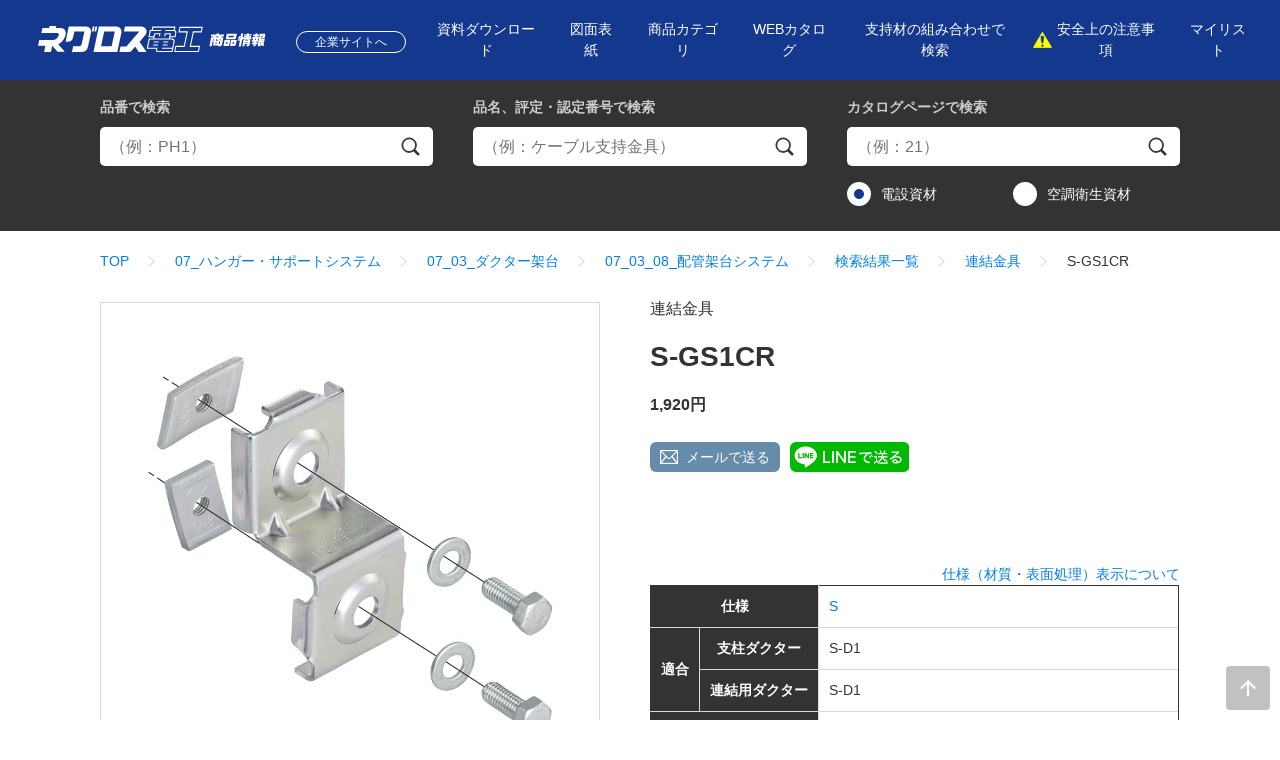

--- FILE ---
content_type: text/html; charset=UTF-8
request_url: https://products.negurosu.co.jp/skudetails?id=GS1CR&skunum=S-GS1CR&type=2&search=1&category=07_03_08&sort=5
body_size: 25009
content:
<!DOCTYPE html>
<html lang="ja">
<head>
<meta http-equiv="X-UA-Compatible" content="IE=edge">
<meta charset="UTF-8">
<meta name="viewport" content="width=device-width,initial-scale=1.0">
<meta name="format-detection" content="telephone=no">
<meta name="description" content="">
<meta name="keywords" content="">
<title>S-GS1CR　|　ネグロス電工商品情報サイト</title>
<!-- Google Tag Manager -->
<!--  -->
<script>(function(w,d,s,l,i){w[l]=w[l]||[];w[l].push({'gtm.start':
new Date().getTime(),event:'gtm.js'});var f=d.getElementsByTagName(s)[0],
j=d.createElement(s),dl=l!='dataLayer'?'&l='+l:'';j.async=true;j.src=
'https://www.googletagmanager.com/gtm.js?id='+i+dl;f.parentNode.insertBefore(j,f);
})(window,document,'script','dataLayer','GTM-5WF82PT');</script>
<!--  -->
<!-- End Google Tag Manager -->
<link rel="stylesheet" href="/common/css/common.css">
<link rel="stylesheet" href="/common/css/slick.css">
<link rel="stylesheet" href="/common/css/magnific-popup.css">
<link rel="stylesheet" href="/common/css/style.css">

<script src="//script.secure-link.jp/swt/c12972045.js"></script>
<script src="/common/js/jquery-3.7.1.min.js" defer></script>
<script src="/common/js/jquery-migrate-3.5.0.min.js" defer></script>
<script src="/common/js/jquery.easing.1.3.js" defer></script>
<script src="/common/js/jquery.tablefix.js" defer></script>
<script src="/common/js/slick.min.js" defer></script>
<script src="/common/js/jquery.magnific-popup.min.js" defer></script>
<script src="/common/js/common.js" defer></script>
<script src="/common/js/script.js" defer></script>
<link rel="shortcut icon" href="/favicon.ico">
<link rel="apple-touch-icon" href="/apple-touch-icon.png">
<script src="/common/js/jquery.magnific-popup.min.js" defer></script>
<link rel="stylesheet" href="/common/css/magnific-popup.css">
</head>
<body>
<div class="l-all">
  <div class="l-head">
    <!-- Google Tag Manager (noscript) -->
<noscript><iframe src="https://www.googletagmanager.com/ns.html?id=GTM-5WF82PT"
height="0" width="0" style="display:none;visibility:hidden"></iframe></noscript>
<!-- End Google Tag Manager (noscript) -->
    <div class="header-main">
      <div class="l-cntnt">
        <div class="head-cnt">
          <p class="head-logo"><a href="/"><img src="/common/image/logo-sp.svg" alt="ネグロス電工 商品情報" class="u-sp-disp-i"><img src="/common/image/logo-pc.svg" alt="ネグロス電工 商品情報" class="u-pc-disp-i"></a></p>
          <p class="head-company"><a href="https://www.negurosu.co.jp/" class="head-company-link"><span class="head-company-txt">企業サイトへ</span></a></p>
          <div class="head-nav closed" id="headNav">
            <button type="button" class="btn-tgl-nav" id="btnTglNav"><span class="btn-tgl-nav-txt">MENU</span></button>
            <nav class="head-nav-box">
              <ul class="head-nav-list">
                <li class="head-nav-item"><a href="/bulkdl/index" class="head-nav-link"><span class="head-nav-txt">資料ダウンロード</span></a></li>
                <li class="head-nav-item"><a href="/dc/pdf/drawingcover.xlsx" class="head-nav-link" download><span class="head-nav-txt">図面表紙</span></a></li>
                <li class="head-nav-item"><a href="/#top-categories" data-cmnjs-smoothscroll="" class="head-nav-link"><span class="head-nav-txt">商品カテゴリ</span></a></li>
                <li class="head-nav-item"><a href="/catalog/index.html" class="head-nav-link"><span class="head-nav-txt">WEBカタログ</span></a>
                  <ul class="head-nav-sub-list">
                    <li class="head-nav-item"><a href="https://negurosu.meclib.jp/den24/book/index.html" class="head-nav-link"><span class="head-nav-txt">電設資材カタログ</span></a></li>
                    <li class="head-nav-item"><a href="https://negurosu.meclib.jp/kuu24/book/index.html" class="head-nav-link"><span class="head-nav-txt">空調・衛生資材カタログ</span></a></li>
                  </ul></li>
                <li class="head-nav-item"><a href="/productselection/index.html" class="head-nav-link"><span class="head-nav-txt">支持材の組み合わせで検索</span></a></li>
                <li class="head-nav-item"><a href="https://www.negurosu.co.jp/products/news/" class="head-nav-link attend"><span class="head-nav-txt">安全上の注意事項</span></a></li>
                <li class="head-nav-item"><a href="/mylist/form" class="head-nav-link"><span class="head-nav-txt">マイリスト</span></a></li>
              </ul>
            </nav>
          </div>
        </div>
      </div>
    </div><!-- /.header-main -->

    <div class="header-search" data-header-search="wrap">
      <div class="l-cntnt">
        <div class="wrap-frm-search">
          
          <!-- search-form -->
          <div class="frm-item by-id">
            <dl>
              <dt class="ttl"><em>品番</em>で検索</dt>
              <dd class="cnt">
                <form action="/searchlist/form" method="GET">
                  <p class="wrap-loupe">
                    <input type="text" name="skusearch" value="" class="frm-parts" placeholder="（例：PH1）">
                    <button type="submit" class="frm-parts"><span class="frm-parts-txt">検索</span></button>
                  </p>
                  <input type="hidden" name="search" value="2">
                </form>
                <p class="frm-alert"><strong class="frm-alertr-txt">検索条件を入力してください</strong></p>
              </dd>
            </dl>
          </div>
          <div class="frm-item tab-ctlg-name">
            <ul class="tab-ctlg-name-list">
              <li class="tab-ctlg-name-item"><a href="javascript:void(0);" data-href="serch-by-ctlg" class="btn-tab-ctlg-name" data-header-search="button">カタログページで検索</a></li>
              <li class="tab-ctlg-name-item"><a href="javascript:void(0);" data-href="serch-by-name" class="btn-tab-ctlg-name" data-header-search="button">品名、評定・認定番号で検索</a></li>
            </ul>
          </div>
          <div class="frm-item by-ctlg" data-id="serch-by-ctlg" data-header-search="content">
            <dl>
              <dt class="ttl"><em>カタログページ</em>で検索</dt>
              <dd class="cnt acc-clsd">
                <form action="/searchlist/form" method="GET">
                  <p class="wrap-loupe">
                    <input type="text" name="catalog" value="" class="frm-parts" placeholder="（例：21）">
                    <button type="submit" class="frm-parts"><span class="frm-parts-txt">検索</span></button>
                  </p>
                  <div class="ctlg-type-list">
                    <label class="ctlg-type-item"><input type="radio" name="c_type" value="2" class="frm-parts" checked="checked"><span class="frm-parts-txt">電設資材</span></label>
                    <label class="ctlg-type-item"><input type="radio" name="c_type" value="3" class="frm-parts"><span class="frm-parts-txt">空調衛生資材</span></label>
                  </div>
                  <input type="hidden" name="search" value="4">
                </form>
                <p class="frm-alert"><strong class="frm-alertr-txt">検索条件を入力してください</strong></p>
              </dd>
            </dl>
          </div>
          <div class="frm-item by-name" data-id="serch-by-name" data-header-search="content">
            <dl>
              <dt class="ttl"><em>品名、評定・認定番号</em>で検索</dt>
              <dd class="cnt acc-clsd">
                <form action="/searchlist/form" method="GET">
                  <p class="wrap-loupe">
                    <input type="text" name="brand" value="" class="frm-parts" placeholder="（例：ケーブル支持金具）">
                    <button type="submit" class="frm-parts"><span class="frm-parts-txt">検索</span></button>
                  </p>
                  <input type="hidden" name="search" value="3">
                </form>
                <p class="frm-alert"><strong class="frm-alertr-txt">検索条件を入力してください</strong></p>
              </dd>
            </dl>
          </div>
          <!-- /search-form -->

        </div>
      </div>
    </div><!-- /.header-search -->
  </div><!-- /.l-head -->
  <main class="l-body">
    <div class="l-cntnt">
      <div class="wrap-breadcrumb">
        <ol class="breadcrumb">
          <li><a href="/">TOP</a></li><li><a href="https://products.negurosu.co.jp/#top-categories">07_ハンガー・サポートシステム</a></li><li><a href="https://products.negurosu.co.jp/07/index.html?category=07_03_08">07_03_ダクター架台</a></li><li><a href="https://products.negurosu.co.jp/07/index.html?category=07_03_08&amp;sort=5">07_03_08_配管架台システム</a></li><li><a href="https://products.negurosu.co.jp/searchlist/form?search=1&amp;category=07_03_08&amp;sort=5">検索結果一覧</a></li>
          <li><a href="https://products.negurosu.co.jp/seriesdetails?id=GS1CR&amp;type=2&amp;search=1&amp;category=07_03_08&amp;sort=5">連結金具</a></li>
          <li><span>S-GS1CR</span></li>
        </ol>
      </div><!-- /.wrap-breadcrumb -->
      <div class="l-body-main">
        <section>
          <div class="area-skudetails-cntnt">
            <div class="wrap-name-share">
              <div class="wrap-hdg-lv1">
                <p class="hdg-sub">連結金具</p>
                <h1 class="hdg-lv1">S-GS1CR</h1>
                <p class="hdg-sub"><strong>1,920円</strong></p>              </div>
              <ul class="share-btn-list">
                <li class="share-btn-item u-pc-disp-b"><a href="mailto:?subject=連結金具&amp;body=S-GS1CR%0d%0a連結金具%0d%0a●ダクターの穴あけ加工を行わないで配管架台の補強ができます。%0d%0ahttps://products.negurosu.co.jp/skudetails%3Fid%3DGS1CR%26type%3D2%26skunum%3DS-GS1CR" target="_blank" class="btn-share-mail">メールで送る</a></li>
                <li class="share-btn-item"><a href="https://social-plugins.line.me/lineit/share?url=https://products.negurosu.co.jp/skudetails%3Fid%3DGS1CR%26type%3D2%26skunum%3DS-GS1CR" target="_blank"><img src="/common/image/btn-share-line.svg" alt="LINEで送る"></a></li>
              </ul>
            </div>
            <div class="wrap-switch-img">
              <div class="switch-img">
                                                      <figure class="switch-img-pickup"><img src="https://products.negurosu.co.jp/images/contents/GS1CR/240/main_image/GS1CR_TM_P.jpg" alt=""></figure>
                    <ul class="switch-img-list">
                      <li class="switch-img-item active"><a href="https://products.negurosu.co.jp/images/contents/GS1CR/240/main_image/GS1CR_TM_P.jpg" class="btn-switch-img"><img src="https://products.negurosu.co.jp/images/contents/GS1CR/240/main_image/GS1CR_TM_P.jpg" alt=""></a></li>
                                          </ul>
                                                </div>
            </div>
            <div class="wrap-spec-tbl">
              <p class="txt u-ta-r"><a href="/common/image/specification.jpg" class="img-modal">仕様（材質・表面処理）表示について</a></p>
              <table class="basic-tbl">
                <tbody>
                  <tr>
                    <th class="u-ta-c" colspan="2">仕様</th>
                    <td class="u-ta-l"><span data-mcolor="S">S</span></td>
                  </tr>
                                                            <tr>
                        <th class="u-ta-c" rowspan="2">適合</th>
                        <th class="u-ta-c">支柱ダクター</th>
                        <td class="u-ta-l">S-D1</td>
                      </tr>
                                              <tr>
                          <th class="u-ta-c">連結用ダクター</th>
                          <td class="u-ta-l">S-D1</td>
                        </tr>
                                                            
                  <tr>
                    <th class="u-ta-c" colspan="2">販売単位</th>
                    <td class="u-ta-l">1個</td>
                  </tr>
                </tbody>
              </table>
            </div>
            <div class="wrap-back-to-series">
              <p class="btn-box"><a href="https://products.negurosu.co.jp/seriesdetails?id=GS1CR&amp;type=2&amp;search=1&amp;category=07_03_08&amp;sort=5" class="btn back inline"><span class="btn-txt">シリーズ詳細へ戻る</span></a></p>
            </div>
          </div><!-- /.area-skudetails-cntnt -->
        </section>
      </div><!-- /.l-body-main -->
    </div>
    
    <div class="area-ctlg-inq">
      <div class="l-cntnt">
        <div class="wrap-ctlg">
          <ul class="ctlg-list">
            <li class="ctlg-item">
              <a href="/catalog/index.html" class="ctlg-link">
                <figure class="ctlg-thum"><img src="/common/image/thum-webctlg.png" alt=""></figure>
                <dl class="ctlg-cnt">
                  <dt class="ttl">WEBカタログ</dt>
                  <dd class="cnt">電設資材カタログ、空調・衛生資材カタログなどの弊社カタログを閲覧・ダウンロードできます。</dd>
                </dl>
              </a>
            </li>
            <li class="ctlg-item">
              <a href="/productselection/index.html" class="ctlg-link">
                <figure class="ctlg-thum"><img src="/common/image/thum-combinesrch.png" alt=""></figure>
                <dl class="ctlg-cnt">
                  <dt class="ttl">支持材の<br>組み合わせで検索</dt>
                  <dd class="cnt">支持材の組み合わせで施工用途に合わせた最適な商品を検索できます。</dd>
                </dl>
              </a>
            </li>
            <li class="ctlg-item col">
              <a href="https://www.negurosu.co.jp/chemical/" class="ctlg-link">
                <div class="inner">
                  <p class="ttl u-mg0 u-ta-c">有害性化学物質の<br class="u-pc-disp-i">含有商品取り扱いについて</p>
                </div>
              </a>
            </li>
          </ul>
        </div>
      </div>
    </div>
    
      <div class="area-ctlg-inq-btns">
        <div class="l-cntnt">
          <div class="wrap-contact-btns">
            <ul class="contact-btns">
              <li class="contact-btn-box">
                <a href="https://www.negurosu.co.jp/contact/catalogrequest/" class="contact-btn">
                  <span class="contact-btn-txt">カタログ請求</span>
                </a>
              </li>
              <li class="contact-btn-box">
                <a href="https://www.negurosu.co.jp/contact/" class="contact-btn">
                  <span class="contact-btn-txt">お問い合わせ</span>
                </a>
              </li>
            </ul>
          </div>
        </div>
      </div>
  </main><!-- /.l-body -->
  <div class="l-foot">
    
    <div class="footer-categories">
      <div class="l-cntnt">
        <div class="foot-cnt">
          <ul class="cate-list">
            <li class="cate-item cate-pipe">
              <a href="/pipe/index.html" class="cate-item-link">
                <span class="cate-item-num">
                  <span class="cate-item-num-txt">01</span>
                </span>
                <span class="cate-item-name">
                  <span class="cate-item-name-txt">形鋼用配線・配管部材</span>
                </span>
              </a>
            </li>
            <li class="cate-item cate-concrete">
              <a href="/concrete/index.html" class="cate-item-link">
                <span class="cate-item-num">
                  <span class="cate-item-num-txt">02</span>
                </span>
                <span class="cate-item-name">
                  <span class="cate-item-name-txt">コンクリート埋設部材</span>
                </span>
              </a>
            </li>
            <li class="cate-item cate-ceiling_framing_system">
              <a href="/ceiling_framing_system/index.html" class="cate-item-link">
                <span class="cate-item-num">
                  <span class="cate-item-num-txt">03</span>
                </span>
                <span class="cate-item-name">
                  <span class="cate-item-name-txt">二重天井用部材</span>
                </span>
              </a>
            </li>
            <li class="cate-item cate-stud">
              <a href="/stud/index.html" class="cate-item-link">
                <span class="cate-item-num">
                  <span class="cate-item-num-txt">04</span>
                </span>
                <span class="cate-item-name">
                  <span class="cate-item-name-txt">軽量間仕切り用部材</span>
                </span>
              </a>
            </li>
            <li class="cate-item cate-fire_alarm">
              <a href="/fire_alarm/index.html" class="cate-item-link">
                <span class="cate-item-num">
                  <span class="cate-item-num-txt">05</span>
                </span>
                <span class="cate-item-name">
                  <span class="cate-item-name-txt">盤・火災報知設備用部材</span>
                </span>
              </a>
            </li>
            <li class="cate-item cate-turi">
              <a href="/turi/index.html" class="cate-item-link">
                <span class="cate-item-num">
                  <span class="cate-item-num-txt">06</span>
                </span>
                <span class="cate-item-name">
                  <span class="cate-item-name-txt">吊り・振れ止め部材</span>
                </span>
              </a>
            </li>
            <li class="cate-item cate-hanger">
              <a href="/hanger/index.html" class="cate-item-link">
                <span class="cate-item-num">
                  <span class="cate-item-num-txt">07</span>
                </span>
                <span class="cate-item-name">
                  <span class="cate-item-name-txt">ハンガー・サポートシステム</span>
                </span>
              </a>
            </li>
            <li class="cate-item cate-raceway">
              <a href="/raceway/index.html" class="cate-item-link">
                <span class="cate-item-num">
                  <span class="cate-item-num-txt">08</span>
                </span>
                <span class="cate-item-name">
                  <span class="cate-item-name-txt">レースウェイ・サスウェイ</span>
                </span>
              </a>
            </li>
            <li class="cate-item cate-duct">
              <a href="/duct/index.html" class="cate-item-link">
                <span class="cate-item-num">
                  <span class="cate-item-num-txt">09</span>
                </span>
                <span class="cate-item-name">
                  <span class="cate-item-name-txt">ダクト・メタルモール</span>
                </span>
              </a>
            </li>
            <li class="cate-item cate-cableluck">
              <a href="/cableruck/index.html" class="cate-item-link">
                <span class="cate-item-num">
                  <span class="cate-item-num-txt">10</span>
                </span>
                <span class="cate-item-name">
                  <span class="cate-item-name-txt">ケーブルラック</span>
                </span>
              </a>
            </li>
            <li class="cate-item cate-maintenance">
              <a href="/maintenance/index.html" class="cate-item-link">
                <span class="cate-item-num">
                  <span class="cate-item-num-txt">11</span>
                </span>
                <span class="cate-item-name">
                  <span class="cate-item-name-txt">保全・保護・化粧・補修・ケーブル接続</span>
                </span>
              </a>
            </li>
            <li class="cate-item cate-taflock">
              <a href="/taflock/index.html" class="cate-item-link">
                <span class="cate-item-num">
                  <span class="cate-item-num-txt">12</span>
                </span>
                <span class="cate-item-name">
                  <span class="cate-item-name-txt">貫通部防火措置材</span>
                </span>
              </a>
            </li>
            <li class="cate-item cate-tool">
              <a href="/tool/index.html" class="cate-item-link">
                <span class="cate-item-num">
                  <span class="cate-item-num-txt">13</span>
                </span>
                <span class="cate-item-name">
                  <span class="cate-item-name-txt">工具・検電器</span>
                </span>
              </a>
            </li>
            <li class="cate-item cate-sunstrut">
              <a href="/sunstrut/index.html" class="cate-item-link">
                <span class="cate-item-num">
                  <span class="cate-item-num-txt">14</span>
                </span>
                <span class="cate-item-name">
                  <span class="cate-item-name-txt">太陽光発電設備関連</span>
                </span>
              </a>
            </li>
            <li class="cate-item cate-birdstopper">
              <a href="/birdstopper/index.html" class="cate-item-link">
                <span class="cate-item-num">
                  <span class="cate-item-num-txt">15</span>
                </span>
                <span class="cate-item-name">
                  <span class="cate-item-name-txt">鳥害対策</span>
                </span>
              </a>
            </li>
            <li class="cate-item cate-bolt_nut">
              <a href="/bolt_nut/index.html" class="cate-item-link">
                <span class="cate-item-num">
                  <span class="cate-item-num-txt">16</span>
                </span>
                <span class="cate-item-name">
                  <span class="cate-item-name-txt">ボルトナット類</span>
                </span>
              </a>
            </li>
            <li class="cate-item cate-airconholder">
              <a href="/airconholder/index.html" class="cate-item-link">
                <span class="cate-item-num">
                  <span class="cate-item-num-txt">17</span>
                </span>
                <span class="cate-item-name">
                  <span class="cate-item-name-txt">エアコンホルダー</span>
                </span>
              </a>
            </li>
            <li class="cate-item cate-winruck">
              <a href="/winruck/index.html" class="cate-item-link">
                <span class="cate-item-num">
                  <span class="cate-item-num-txt">18</span>
                </span>
                <span class="cate-item-name">
                  <span class="cate-item-name-txt">冷媒管ラック</span>
                </span>
              </a>
            </li>
          </ul>
        </div>
      </div>
    </div><!-- /.footer-categories -->

        <p class="pageTop" data-cmnjs-poswatch data-cmnjs-scrollwatch><a data-cmnjs-smoothscroll="" href="#" id="pageTop"><img src="/common/image/pagetop.svg" alt="ページトップへ戻る"></a></p>

    <div class="footer-main">
      <div class="l-cntnt">
        <div class="foot-cnt">
          <div class="foot-nav-box">
            <ul class="foot-nav-list">
              <li class="foot-nav-item"><a href="https://www.negurosu.co.jp/guideline/thissite.html" class="foot-nav-link"><span class="foot-nav-txt">サイトのご利用にあたって</span></a></li>
              <li class="foot-nav-item"><a href="https://www.negurosu.co.jp/guideline/securitypolicy.html" class="foot-nav-link"><span class="foot-nav-txt">情報セキュリティ基本方針</span></a></li>
              <li class="foot-nav-item"><a href="https://www.negurosu.co.jp/guideline/privacy.html" class="foot-nav-link"><span class="foot-nav-txt">個人情報の保護について</span></a></li>
              <li class="foot-nav-item"><a href="https://www.negurosu.co.jp/company/" class="foot-nav-link"><span class="foot-nav-txt">会社情報</span></a></li>
              <li class="foot-nav-item"><a href="https://www.negurosu.co.jp/recruit/" class="foot-nav-link"><span class="foot-nav-txt">採用情報</span></a></li>
              <li class="foot-nav-item"><a href="https://www.negurosu.co.jp/company/link/" class="foot-nav-link"><span class="foot-nav-txt">リンク</span></a></li>
            </ul>
          </div>
          <div class="foot-copyright">
            <small>Copyright&copy; 2020 NEGUROSU DENKO CO.,LTD.</small>
          </div>
        </div>
      </div>
    </div><!-- /.footer-main -->

  </div><!-- /.l-foot -->
</div><!-- /.l-all -->

</body>
</html>

--- FILE ---
content_type: text/css
request_url: https://products.negurosu.co.jp/common/css/common.css
body_size: 102620
content:
@charset "UTF-8";


/* sass */
body, div, p, h1, h2, h3, h4, h5, h6, dl, dt, dd, ul, ol, li, table, caption, th, td, form, fieldset, input, textarea, select, pre, address, blockquote, embed, object, address, dfn, article, aside, canvas, figure, figcaption, footer, header, menu, nav, section, main, audio, video { margin: 0px; padding: 0px; }

article, aside, details, figcaption, figure, footer, header, main, menu, nav, section, summary { display: block; }

audio, canvas, progress, video { display: inline-block; }

html { overflow-y: scroll; font-size: 62.5%; -ms-text-size-adjust: 100%; -webkit-text-size-adjust: 100%; }

html * { -webkit-overflow-scrolling: touch; }

* { box-sizing: border-box; }

body { color: #333; font-family: -apple-system, Segoe UI, Helvetica Neue, Hiragino Kaku Gothic ProN, ”メイリオ”, meiryo, sans-serif; background: #fff; line-height: 1; }

@media all and (max-width: 767px) { body { font-size: 14px; font-size: 1.4rem; } }

@media all and (min-width: 768px) { body { font-size: 14px; font-size: 1.4rem; } }

em { font-style: normal; font-weight: bold; }

strong { font-style: normal; font-weight: bold; }

ul, ol { list-style: none; }

table { border-collapse: separate; border-spacing: 0; }

caption, th { text-align: left; }

img { border: 0; vertical-align: middle; -ms-interpolation-mode: bicubic; }

a { cursor: pointer; text-decoration: underline; }

form { font-weight: normal; }

input, button, textarea, select { font-family: -apple-system, Segoe UI, Helvetica Neue, Hiragino Kaku Gothic ProN, ”メイリオ”, meiryo, sans-serif; line-height: inherit; -webkit-appearance: none; -moz-appearance: none; appearance: none; margin: 0; padding: 0; background: transparent; border: none; border-radius: 0; outline: none; text-transform: none; }

select::-ms-expand { display: none; }

input[type="submit"], input[type="button"], button { -webkit-appearance: button; -moz-appearance: button; appearance: button; cursor: pointer; }

input[type="submit"]::-webkit-search-decoration, input[type="button"]::-webkit-search-decoration { display: none; }

@media all and (max-width: 740px) { .u-ft-xs { font-size: 10px !important; font-size: 1rem !important; }
  .u-ft-s { font-size: 12px !important; font-size: 1.2rem !important; }
  .u-ft-m { font-size: 14px !important; font-size: 1.4rem !important; }
  .u-ft-l { font-size: 16px !important; font-size: 1.6rem !important; }
  .u-ft-xl { font-size: 18px !important; font-size: 1.8rem !important; }
  .u-ft-xxl { font-size: 20px !important; font-size: 2rem !important; } }

@media all and (min-width: 739px) { .u-ft-xs { font-size: 12px !important; font-size: 1.2rem !important; }
  .u-ft-s { font-size: 14px !important; font-size: 1.4rem !important; }
  .u-ft-m { font-size: 16px !important; font-size: 1.6rem !important; }
  .u-ft-l { font-size: 18px !important; font-size: 1.8rem !important; }
  .u-ft-xl { font-size: 20px !important; font-size: 2rem !important; }
  .u-ft-xxl { font-size: 22px !important; font-size: 2.2rem !important; } }

.u-txt-b { font-style: bold !important; }

.u-txt-n { font-style: normal !important; }

.clearfix:after { display: block; content: ''; clear: both; }

.u-ta-l { text-align: left !important; }

.u-ta-c { text-align: center !important; }

.u-ta-r { text-align: right !important; }

@media all and (max-width: 740px) { .u-ta-lc { text-align: left !important; }
  .u-ta-lr { text-align: left !important; }
  .u-ta-cl { text-align: center !important; }
  .u-ta-cr { text-align: center !important; }
  .u-ta-rl { text-align: right !important; }
  .u-ta-rc { text-align: right !important; } }

@media all and (min-width: 739px) { .u-ta-lc { text-align: center !important; }
  .u-ta-lr { text-align: right !important; }
  .u-ta-cl { text-align: left !important; }
  .u-ta-cr { text-align: right !important; }
  .u-ta-rl { text-align: left !important; }
  .u-ta-rc { text-align: center !important; } }

.u-va-t { vertical-align: top !important; }

.u-va-m { vertical-align: middle !important; }

.u-va-b { vertical-align: bottom !important; }

@media all and (max-width: 739px) { .u-pc-disp-i { display: none !important; }
  .u-pc-disp-ib { display: none !important; }
  .u-pc-disp-b { display: none !important; }
  .u-pc-disp-t { display: none !important; }
  .u-pc-disp-tc { display: none !important; }
  .u-sp-disp-i { display: inline !important; }
  .u-sp-disp-ib { display: inline-block !important; }
  .u-sp-disp-b { display: block !important; }
  .u-sp-disp-t { display: table !important; }
  .u-sp-disp-tc { display: table-cell !important; } }

@media all and (min-width: 740px) { .u-sp-disp-i { display: none !important; }
  .u-sp-disp-ib { display: none !important; }
  .u-sp-disp-b { display: none !important; }
  .u-sp-disp-t { display: none !important; }
  .u-sp-disp-tc { display: none !important; }
  .u-pc-disp-i { display: inline !important; }
  .u-pc-disp-ib { display: inline-block !important; }
  .u-pc-disp-b { display: block !important; }
  .u-pc-disp-t { display: table !important; }
  .u-pc-disp-tc { display: table-cell !important; } }

.u-pc-view { display: block !important; }

.u-sp-view { display: block !important; }

.u-wrap-img .u-img-l { float: left; margin: 0px 10px 5px 0px; }

.u-wrap-img .u-img-r { float: right; margin: 0px 0px 5px 10px; }

.u-wrap-img:after { display: block; content: ''; clear: both; }

@media all and (min-width: 739px) { a img.u-btn { filter: alpha(opacity=100); opacity: 1.0; transition: opacity 0.3s; }
  a:hover img.u-btn { filter: alpha(opacity=80); opacity: 0.8; }
  img.u-btn { filter: alpha(opacity=30); opacity: 0.3; }
  .u-btn-op { transition: opacity 0.3s; }
  .u-btn-bg { transition: background-color 0.3s; } }

.u-mg0 { margin: 0 !important; }

.u-mg-auto { margin-left: auto !important; margin-right: auto !important; }

@media all and (max-width: 740px) { .u-mgt0 { margin-top: 0px !important; }
  .u-mgr0 { margin-right: 0px !important; }
  .u-mgb0 { margin-bottom: 0px !important; }
  .u-mgl0 { margin-left: 0px !important; }
  .u-mgt0-5 { margin-top: 0px !important; }
  .u-mgr0-5 { margin-right: 0px !important; }
  .u-mgb0-5 { margin-bottom: 0px !important; }
  .u-mgl0-5 { margin-left: 0px !important; }
  .u-mgt0-10 { margin-top: 0px !important; }
  .u-mgr0-10 { margin-right: 0px !important; }
  .u-mgb0-10 { margin-bottom: 0px !important; }
  .u-mgl0-10 { margin-left: 0px !important; }
  .u-mgt0-15 { margin-top: 0px !important; }
  .u-mgr0-15 { margin-right: 0px !important; }
  .u-mgb0-15 { margin-bottom: 0px !important; }
  .u-mgl0-15 { margin-left: 0px !important; }
  .u-mgt0-20 { margin-top: 0px !important; }
  .u-mgr0-20 { margin-right: 0px !important; }
  .u-mgb0-20 { margin-bottom: 0px !important; }
  .u-mgl0-20 { margin-left: 0px !important; }
  .u-mgt0-25 { margin-top: 0px !important; }
  .u-mgr0-25 { margin-right: 0px !important; }
  .u-mgb0-25 { margin-bottom: 0px !important; }
  .u-mgl0-25 { margin-left: 0px !important; }
  .u-mgt0-30 { margin-top: 0px !important; }
  .u-mgr0-30 { margin-right: 0px !important; }
  .u-mgb0-30 { margin-bottom: 0px !important; }
  .u-mgl0-30 { margin-left: 0px !important; }
  .u-mgt0-35 { margin-top: 0px !important; }
  .u-mgr0-35 { margin-right: 0px !important; }
  .u-mgb0-35 { margin-bottom: 0px !important; }
  .u-mgl0-35 { margin-left: 0px !important; }
  .u-mgt0-40 { margin-top: 0px !important; }
  .u-mgr0-40 { margin-right: 0px !important; }
  .u-mgb0-40 { margin-bottom: 0px !important; }
  .u-mgl0-40 { margin-left: 0px !important; }
  .u-mgt0-45 { margin-top: 0px !important; }
  .u-mgr0-45 { margin-right: 0px !important; }
  .u-mgb0-45 { margin-bottom: 0px !important; }
  .u-mgl0-45 { margin-left: 0px !important; }
  .u-mgt0-50 { margin-top: 0px !important; }
  .u-mgr0-50 { margin-right: 0px !important; }
  .u-mgb0-50 { margin-bottom: 0px !important; }
  .u-mgl0-50 { margin-left: 0px !important; }
  .u-mgt5 { margin-top: 5px !important; }
  .u-mgr5 { margin-right: 5px !important; }
  .u-mgb5 { margin-bottom: 5px !important; }
  .u-mgl5 { margin-left: 5px !important; }
  .u-mgt5-0 { margin-top: 5px !important; }
  .u-mgr5-0 { margin-right: 5px !important; }
  .u-mgb5-0 { margin-bottom: 5px !important; }
  .u-mgl5-0 { margin-left: 5px !important; }
  .u-mgt5-10 { margin-top: 5px !important; }
  .u-mgr5-10 { margin-right: 5px !important; }
  .u-mgb5-10 { margin-bottom: 5px !important; }
  .u-mgl5-10 { margin-left: 5px !important; }
  .u-mgt5-15 { margin-top: 5px !important; }
  .u-mgr5-15 { margin-right: 5px !important; }
  .u-mgb5-15 { margin-bottom: 5px !important; }
  .u-mgl5-15 { margin-left: 5px !important; }
  .u-mgt5-20 { margin-top: 5px !important; }
  .u-mgr5-20 { margin-right: 5px !important; }
  .u-mgb5-20 { margin-bottom: 5px !important; }
  .u-mgl5-20 { margin-left: 5px !important; }
  .u-mgt5-25 { margin-top: 5px !important; }
  .u-mgr5-25 { margin-right: 5px !important; }
  .u-mgb5-25 { margin-bottom: 5px !important; }
  .u-mgl5-25 { margin-left: 5px !important; }
  .u-mgt5-30 { margin-top: 5px !important; }
  .u-mgr5-30 { margin-right: 5px !important; }
  .u-mgb5-30 { margin-bottom: 5px !important; }
  .u-mgl5-30 { margin-left: 5px !important; }
  .u-mgt5-35 { margin-top: 5px !important; }
  .u-mgr5-35 { margin-right: 5px !important; }
  .u-mgb5-35 { margin-bottom: 5px !important; }
  .u-mgl5-35 { margin-left: 5px !important; }
  .u-mgt5-40 { margin-top: 5px !important; }
  .u-mgr5-40 { margin-right: 5px !important; }
  .u-mgb5-40 { margin-bottom: 5px !important; }
  .u-mgl5-40 { margin-left: 5px !important; }
  .u-mgt5-45 { margin-top: 5px !important; }
  .u-mgr5-45 { margin-right: 5px !important; }
  .u-mgb5-45 { margin-bottom: 5px !important; }
  .u-mgl5-45 { margin-left: 5px !important; }
  .u-mgt5-50 { margin-top: 5px !important; }
  .u-mgr5-50 { margin-right: 5px !important; }
  .u-mgb5-50 { margin-bottom: 5px !important; }
  .u-mgl5-50 { margin-left: 5px !important; }
  .u-mgt10 { margin-top: 10px !important; }
  .u-mgr10 { margin-right: 10px !important; }
  .u-mgb10 { margin-bottom: 10px !important; }
  .u-mgl10 { margin-left: 10px !important; }
  .u-mgt10-0 { margin-top: 10px !important; }
  .u-mgr10-0 { margin-right: 10px !important; }
  .u-mgb10-0 { margin-bottom: 10px !important; }
  .u-mgl10-0 { margin-left: 10px !important; }
  .u-mgt10-5 { margin-top: 10px !important; }
  .u-mgr10-5 { margin-right: 10px !important; }
  .u-mgb10-5 { margin-bottom: 10px !important; }
  .u-mgl10-5 { margin-left: 10px !important; }
  .u-mgt10-15 { margin-top: 10px !important; }
  .u-mgr10-15 { margin-right: 10px !important; }
  .u-mgb10-15 { margin-bottom: 10px !important; }
  .u-mgl10-15 { margin-left: 10px !important; }
  .u-mgt10-20 { margin-top: 10px !important; }
  .u-mgr10-20 { margin-right: 10px !important; }
  .u-mgb10-20 { margin-bottom: 10px !important; }
  .u-mgl10-20 { margin-left: 10px !important; }
  .u-mgt10-25 { margin-top: 10px !important; }
  .u-mgr10-25 { margin-right: 10px !important; }
  .u-mgb10-25 { margin-bottom: 10px !important; }
  .u-mgl10-25 { margin-left: 10px !important; }
  .u-mgt10-30 { margin-top: 10px !important; }
  .u-mgr10-30 { margin-right: 10px !important; }
  .u-mgb10-30 { margin-bottom: 10px !important; }
  .u-mgl10-30 { margin-left: 10px !important; }
  .u-mgt10-35 { margin-top: 10px !important; }
  .u-mgr10-35 { margin-right: 10px !important; }
  .u-mgb10-35 { margin-bottom: 10px !important; }
  .u-mgl10-35 { margin-left: 10px !important; }
  .u-mgt10-40 { margin-top: 10px !important; }
  .u-mgr10-40 { margin-right: 10px !important; }
  .u-mgb10-40 { margin-bottom: 10px !important; }
  .u-mgl10-40 { margin-left: 10px !important; }
  .u-mgt10-45 { margin-top: 10px !important; }
  .u-mgr10-45 { margin-right: 10px !important; }
  .u-mgb10-45 { margin-bottom: 10px !important; }
  .u-mgl10-45 { margin-left: 10px !important; }
  .u-mgt10-50 { margin-top: 10px !important; }
  .u-mgr10-50 { margin-right: 10px !important; }
  .u-mgb10-50 { margin-bottom: 10px !important; }
  .u-mgl10-50 { margin-left: 10px !important; }
  .u-mgt15 { margin-top: 15px !important; }
  .u-mgr15 { margin-right: 15px !important; }
  .u-mgb15 { margin-bottom: 15px !important; }
  .u-mgl15 { margin-left: 15px !important; }
  .u-mgt15-0 { margin-top: 15px !important; }
  .u-mgr15-0 { margin-right: 15px !important; }
  .u-mgb15-0 { margin-bottom: 15px !important; }
  .u-mgl15-0 { margin-left: 15px !important; }
  .u-mgt15-5 { margin-top: 15px !important; }
  .u-mgr15-5 { margin-right: 15px !important; }
  .u-mgb15-5 { margin-bottom: 15px !important; }
  .u-mgl15-5 { margin-left: 15px !important; }
  .u-mgt15-10 { margin-top: 15px !important; }
  .u-mgr15-10 { margin-right: 15px !important; }
  .u-mgb15-10 { margin-bottom: 15px !important; }
  .u-mgl15-10 { margin-left: 15px !important; }
  .u-mgt15-20 { margin-top: 15px !important; }
  .u-mgr15-20 { margin-right: 15px !important; }
  .u-mgb15-20 { margin-bottom: 15px !important; }
  .u-mgl15-20 { margin-left: 15px !important; }
  .u-mgt15-25 { margin-top: 15px !important; }
  .u-mgr15-25 { margin-right: 15px !important; }
  .u-mgb15-25 { margin-bottom: 15px !important; }
  .u-mgl15-25 { margin-left: 15px !important; }
  .u-mgt15-30 { margin-top: 15px !important; }
  .u-mgr15-30 { margin-right: 15px !important; }
  .u-mgb15-30 { margin-bottom: 15px !important; }
  .u-mgl15-30 { margin-left: 15px !important; }
  .u-mgt15-35 { margin-top: 15px !important; }
  .u-mgr15-35 { margin-right: 15px !important; }
  .u-mgb15-35 { margin-bottom: 15px !important; }
  .u-mgl15-35 { margin-left: 15px !important; }
  .u-mgt15-40 { margin-top: 15px !important; }
  .u-mgr15-40 { margin-right: 15px !important; }
  .u-mgb15-40 { margin-bottom: 15px !important; }
  .u-mgl15-40 { margin-left: 15px !important; }
  .u-mgt15-45 { margin-top: 15px !important; }
  .u-mgr15-45 { margin-right: 15px !important; }
  .u-mgb15-45 { margin-bottom: 15px !important; }
  .u-mgl15-45 { margin-left: 15px !important; }
  .u-mgt15-50 { margin-top: 15px !important; }
  .u-mgr15-50 { margin-right: 15px !important; }
  .u-mgb15-50 { margin-bottom: 15px !important; }
  .u-mgl15-50 { margin-left: 15px !important; }
  .u-mgt20 { margin-top: 20px !important; }
  .u-mgr20 { margin-right: 20px !important; }
  .u-mgb20 { margin-bottom: 20px !important; }
  .u-mgl20 { margin-left: 20px !important; }
  .u-mgt20-0 { margin-top: 20px !important; }
  .u-mgr20-0 { margin-right: 20px !important; }
  .u-mgb20-0 { margin-bottom: 20px !important; }
  .u-mgl20-0 { margin-left: 20px !important; }
  .u-mgt20-5 { margin-top: 20px !important; }
  .u-mgr20-5 { margin-right: 20px !important; }
  .u-mgb20-5 { margin-bottom: 20px !important; }
  .u-mgl20-5 { margin-left: 20px !important; }
  .u-mgt20-10 { margin-top: 20px !important; }
  .u-mgr20-10 { margin-right: 20px !important; }
  .u-mgb20-10 { margin-bottom: 20px !important; }
  .u-mgl20-10 { margin-left: 20px !important; }
  .u-mgt20-15 { margin-top: 20px !important; }
  .u-mgr20-15 { margin-right: 20px !important; }
  .u-mgb20-15 { margin-bottom: 20px !important; }
  .u-mgl20-15 { margin-left: 20px !important; }
  .u-mgt20-25 { margin-top: 20px !important; }
  .u-mgr20-25 { margin-right: 20px !important; }
  .u-mgb20-25 { margin-bottom: 20px !important; }
  .u-mgl20-25 { margin-left: 20px !important; }
  .u-mgt20-30 { margin-top: 20px !important; }
  .u-mgr20-30 { margin-right: 20px !important; }
  .u-mgb20-30 { margin-bottom: 20px !important; }
  .u-mgl20-30 { margin-left: 20px !important; }
  .u-mgt20-35 { margin-top: 20px !important; }
  .u-mgr20-35 { margin-right: 20px !important; }
  .u-mgb20-35 { margin-bottom: 20px !important; }
  .u-mgl20-35 { margin-left: 20px !important; }
  .u-mgt20-40 { margin-top: 20px !important; }
  .u-mgr20-40 { margin-right: 20px !important; }
  .u-mgb20-40 { margin-bottom: 20px !important; }
  .u-mgl20-40 { margin-left: 20px !important; }
  .u-mgt20-45 { margin-top: 20px !important; }
  .u-mgr20-45 { margin-right: 20px !important; }
  .u-mgb20-45 { margin-bottom: 20px !important; }
  .u-mgl20-45 { margin-left: 20px !important; }
  .u-mgt20-50 { margin-top: 20px !important; }
  .u-mgr20-50 { margin-right: 20px !important; }
  .u-mgb20-50 { margin-bottom: 20px !important; }
  .u-mgl20-50 { margin-left: 20px !important; }
  .u-mgt25 { margin-top: 25px !important; }
  .u-mgr25 { margin-right: 25px !important; }
  .u-mgb25 { margin-bottom: 25px !important; }
  .u-mgl25 { margin-left: 25px !important; }
  .u-mgt25-0 { margin-top: 25px !important; }
  .u-mgr25-0 { margin-right: 25px !important; }
  .u-mgb25-0 { margin-bottom: 25px !important; }
  .u-mgl25-0 { margin-left: 25px !important; }
  .u-mgt25-5 { margin-top: 25px !important; }
  .u-mgr25-5 { margin-right: 25px !important; }
  .u-mgb25-5 { margin-bottom: 25px !important; }
  .u-mgl25-5 { margin-left: 25px !important; }
  .u-mgt25-10 { margin-top: 25px !important; }
  .u-mgr25-10 { margin-right: 25px !important; }
  .u-mgb25-10 { margin-bottom: 25px !important; }
  .u-mgl25-10 { margin-left: 25px !important; }
  .u-mgt25-15 { margin-top: 25px !important; }
  .u-mgr25-15 { margin-right: 25px !important; }
  .u-mgb25-15 { margin-bottom: 25px !important; }
  .u-mgl25-15 { margin-left: 25px !important; }
  .u-mgt25-20 { margin-top: 25px !important; }
  .u-mgr25-20 { margin-right: 25px !important; }
  .u-mgb25-20 { margin-bottom: 25px !important; }
  .u-mgl25-20 { margin-left: 25px !important; }
  .u-mgt25-30 { margin-top: 25px !important; }
  .u-mgr25-30 { margin-right: 25px !important; }
  .u-mgb25-30 { margin-bottom: 25px !important; }
  .u-mgl25-30 { margin-left: 25px !important; }
  .u-mgt25-35 { margin-top: 25px !important; }
  .u-mgr25-35 { margin-right: 25px !important; }
  .u-mgb25-35 { margin-bottom: 25px !important; }
  .u-mgl25-35 { margin-left: 25px !important; }
  .u-mgt25-40 { margin-top: 25px !important; }
  .u-mgr25-40 { margin-right: 25px !important; }
  .u-mgb25-40 { margin-bottom: 25px !important; }
  .u-mgl25-40 { margin-left: 25px !important; }
  .u-mgt25-45 { margin-top: 25px !important; }
  .u-mgr25-45 { margin-right: 25px !important; }
  .u-mgb25-45 { margin-bottom: 25px !important; }
  .u-mgl25-45 { margin-left: 25px !important; }
  .u-mgt25-50 { margin-top: 25px !important; }
  .u-mgr25-50 { margin-right: 25px !important; }
  .u-mgb25-50 { margin-bottom: 25px !important; }
  .u-mgl25-50 { margin-left: 25px !important; }
  .u-mgt30 { margin-top: 30px !important; }
  .u-mgr30 { margin-right: 30px !important; }
  .u-mgb30 { margin-bottom: 30px !important; }
  .u-mgl30 { margin-left: 30px !important; }
  .u-mgt30-0 { margin-top: 30px !important; }
  .u-mgr30-0 { margin-right: 30px !important; }
  .u-mgb30-0 { margin-bottom: 30px !important; }
  .u-mgl30-0 { margin-left: 30px !important; }
  .u-mgt30-5 { margin-top: 30px !important; }
  .u-mgr30-5 { margin-right: 30px !important; }
  .u-mgb30-5 { margin-bottom: 30px !important; }
  .u-mgl30-5 { margin-left: 30px !important; }
  .u-mgt30-10 { margin-top: 30px !important; }
  .u-mgr30-10 { margin-right: 30px !important; }
  .u-mgb30-10 { margin-bottom: 30px !important; }
  .u-mgl30-10 { margin-left: 30px !important; }
  .u-mgt30-15 { margin-top: 30px !important; }
  .u-mgr30-15 { margin-right: 30px !important; }
  .u-mgb30-15 { margin-bottom: 30px !important; }
  .u-mgl30-15 { margin-left: 30px !important; }
  .u-mgt30-20 { margin-top: 30px !important; }
  .u-mgr30-20 { margin-right: 30px !important; }
  .u-mgb30-20 { margin-bottom: 30px !important; }
  .u-mgl30-20 { margin-left: 30px !important; }
  .u-mgt30-25 { margin-top: 30px !important; }
  .u-mgr30-25 { margin-right: 30px !important; }
  .u-mgb30-25 { margin-bottom: 30px !important; }
  .u-mgl30-25 { margin-left: 30px !important; }
  .u-mgt30-35 { margin-top: 30px !important; }
  .u-mgr30-35 { margin-right: 30px !important; }
  .u-mgb30-35 { margin-bottom: 30px !important; }
  .u-mgl30-35 { margin-left: 30px !important; }
  .u-mgt30-40 { margin-top: 30px !important; }
  .u-mgr30-40 { margin-right: 30px !important; }
  .u-mgb30-40 { margin-bottom: 30px !important; }
  .u-mgl30-40 { margin-left: 30px !important; }
  .u-mgt30-45 { margin-top: 30px !important; }
  .u-mgr30-45 { margin-right: 30px !important; }
  .u-mgb30-45 { margin-bottom: 30px !important; }
  .u-mgl30-45 { margin-left: 30px !important; }
  .u-mgt30-50 { margin-top: 30px !important; }
  .u-mgr30-50 { margin-right: 30px !important; }
  .u-mgb30-50 { margin-bottom: 30px !important; }
  .u-mgl30-50 { margin-left: 30px !important; }
  .u-mgt35 { margin-top: 35px !important; }
  .u-mgr35 { margin-right: 35px !important; }
  .u-mgb35 { margin-bottom: 35px !important; }
  .u-mgl35 { margin-left: 35px !important; }
  .u-mgt35-0 { margin-top: 35px !important; }
  .u-mgr35-0 { margin-right: 35px !important; }
  .u-mgb35-0 { margin-bottom: 35px !important; }
  .u-mgl35-0 { margin-left: 35px !important; }
  .u-mgt35-5 { margin-top: 35px !important; }
  .u-mgr35-5 { margin-right: 35px !important; }
  .u-mgb35-5 { margin-bottom: 35px !important; }
  .u-mgl35-5 { margin-left: 35px !important; }
  .u-mgt35-10 { margin-top: 35px !important; }
  .u-mgr35-10 { margin-right: 35px !important; }
  .u-mgb35-10 { margin-bottom: 35px !important; }
  .u-mgl35-10 { margin-left: 35px !important; }
  .u-mgt35-15 { margin-top: 35px !important; }
  .u-mgr35-15 { margin-right: 35px !important; }
  .u-mgb35-15 { margin-bottom: 35px !important; }
  .u-mgl35-15 { margin-left: 35px !important; }
  .u-mgt35-20 { margin-top: 35px !important; }
  .u-mgr35-20 { margin-right: 35px !important; }
  .u-mgb35-20 { margin-bottom: 35px !important; }
  .u-mgl35-20 { margin-left: 35px !important; }
  .u-mgt35-25 { margin-top: 35px !important; }
  .u-mgr35-25 { margin-right: 35px !important; }
  .u-mgb35-25 { margin-bottom: 35px !important; }
  .u-mgl35-25 { margin-left: 35px !important; }
  .u-mgt35-30 { margin-top: 35px !important; }
  .u-mgr35-30 { margin-right: 35px !important; }
  .u-mgb35-30 { margin-bottom: 35px !important; }
  .u-mgl35-30 { margin-left: 35px !important; }
  .u-mgt35-40 { margin-top: 35px !important; }
  .u-mgr35-40 { margin-right: 35px !important; }
  .u-mgb35-40 { margin-bottom: 35px !important; }
  .u-mgl35-40 { margin-left: 35px !important; }
  .u-mgt35-45 { margin-top: 35px !important; }
  .u-mgr35-45 { margin-right: 35px !important; }
  .u-mgb35-45 { margin-bottom: 35px !important; }
  .u-mgl35-45 { margin-left: 35px !important; }
  .u-mgt35-50 { margin-top: 35px !important; }
  .u-mgr35-50 { margin-right: 35px !important; }
  .u-mgb35-50 { margin-bottom: 35px !important; }
  .u-mgl35-50 { margin-left: 35px !important; }
  .u-mgt40 { margin-top: 40px !important; }
  .u-mgr40 { margin-right: 40px !important; }
  .u-mgb40 { margin-bottom: 40px !important; }
  .u-mgl40 { margin-left: 40px !important; }
  .u-mgt40-0 { margin-top: 40px !important; }
  .u-mgr40-0 { margin-right: 40px !important; }
  .u-mgb40-0 { margin-bottom: 40px !important; }
  .u-mgl40-0 { margin-left: 40px !important; }
  .u-mgt40-5 { margin-top: 40px !important; }
  .u-mgr40-5 { margin-right: 40px !important; }
  .u-mgb40-5 { margin-bottom: 40px !important; }
  .u-mgl40-5 { margin-left: 40px !important; }
  .u-mgt40-10 { margin-top: 40px !important; }
  .u-mgr40-10 { margin-right: 40px !important; }
  .u-mgb40-10 { margin-bottom: 40px !important; }
  .u-mgl40-10 { margin-left: 40px !important; }
  .u-mgt40-15 { margin-top: 40px !important; }
  .u-mgr40-15 { margin-right: 40px !important; }
  .u-mgb40-15 { margin-bottom: 40px !important; }
  .u-mgl40-15 { margin-left: 40px !important; }
  .u-mgt40-20 { margin-top: 40px !important; }
  .u-mgr40-20 { margin-right: 40px !important; }
  .u-mgb40-20 { margin-bottom: 40px !important; }
  .u-mgl40-20 { margin-left: 40px !important; }
  .u-mgt40-25 { margin-top: 40px !important; }
  .u-mgr40-25 { margin-right: 40px !important; }
  .u-mgb40-25 { margin-bottom: 40px !important; }
  .u-mgl40-25 { margin-left: 40px !important; }
  .u-mgt40-30 { margin-top: 40px !important; }
  .u-mgr40-30 { margin-right: 40px !important; }
  .u-mgb40-30 { margin-bottom: 40px !important; }
  .u-mgl40-30 { margin-left: 40px !important; }
  .u-mgt40-35 { margin-top: 40px !important; }
  .u-mgr40-35 { margin-right: 40px !important; }
  .u-mgb40-35 { margin-bottom: 40px !important; }
  .u-mgl40-35 { margin-left: 40px !important; }
  .u-mgt40-45 { margin-top: 40px !important; }
  .u-mgr40-45 { margin-right: 40px !important; }
  .u-mgb40-45 { margin-bottom: 40px !important; }
  .u-mgl40-45 { margin-left: 40px !important; }
  .u-mgt40-50 { margin-top: 40px !important; }
  .u-mgr40-50 { margin-right: 40px !important; }
  .u-mgb40-50 { margin-bottom: 40px !important; }
  .u-mgl40-50 { margin-left: 40px !important; }
  .u-mgt45 { margin-top: 45px !important; }
  .u-mgr45 { margin-right: 45px !important; }
  .u-mgb45 { margin-bottom: 45px !important; }
  .u-mgl45 { margin-left: 45px !important; }
  .u-mgt45-0 { margin-top: 45px !important; }
  .u-mgr45-0 { margin-right: 45px !important; }
  .u-mgb45-0 { margin-bottom: 45px !important; }
  .u-mgl45-0 { margin-left: 45px !important; }
  .u-mgt45-5 { margin-top: 45px !important; }
  .u-mgr45-5 { margin-right: 45px !important; }
  .u-mgb45-5 { margin-bottom: 45px !important; }
  .u-mgl45-5 { margin-left: 45px !important; }
  .u-mgt45-10 { margin-top: 45px !important; }
  .u-mgr45-10 { margin-right: 45px !important; }
  .u-mgb45-10 { margin-bottom: 45px !important; }
  .u-mgl45-10 { margin-left: 45px !important; }
  .u-mgt45-15 { margin-top: 45px !important; }
  .u-mgr45-15 { margin-right: 45px !important; }
  .u-mgb45-15 { margin-bottom: 45px !important; }
  .u-mgl45-15 { margin-left: 45px !important; }
  .u-mgt45-20 { margin-top: 45px !important; }
  .u-mgr45-20 { margin-right: 45px !important; }
  .u-mgb45-20 { margin-bottom: 45px !important; }
  .u-mgl45-20 { margin-left: 45px !important; }
  .u-mgt45-25 { margin-top: 45px !important; }
  .u-mgr45-25 { margin-right: 45px !important; }
  .u-mgb45-25 { margin-bottom: 45px !important; }
  .u-mgl45-25 { margin-left: 45px !important; }
  .u-mgt45-30 { margin-top: 45px !important; }
  .u-mgr45-30 { margin-right: 45px !important; }
  .u-mgb45-30 { margin-bottom: 45px !important; }
  .u-mgl45-30 { margin-left: 45px !important; }
  .u-mgt45-35 { margin-top: 45px !important; }
  .u-mgr45-35 { margin-right: 45px !important; }
  .u-mgb45-35 { margin-bottom: 45px !important; }
  .u-mgl45-35 { margin-left: 45px !important; }
  .u-mgt45-40 { margin-top: 45px !important; }
  .u-mgr45-40 { margin-right: 45px !important; }
  .u-mgb45-40 { margin-bottom: 45px !important; }
  .u-mgl45-40 { margin-left: 45px !important; }
  .u-mgt45-50 { margin-top: 45px !important; }
  .u-mgr45-50 { margin-right: 45px !important; }
  .u-mgb45-50 { margin-bottom: 45px !important; }
  .u-mgl45-50 { margin-left: 45px !important; }
  .u-mgt50 { margin-top: 50px !important; }
  .u-mgr50 { margin-right: 50px !important; }
  .u-mgb50 { margin-bottom: 50px !important; }
  .u-mgl50 { margin-left: 50px !important; }
  .u-mgt50-0 { margin-top: 50px !important; }
  .u-mgr50-0 { margin-right: 50px !important; }
  .u-mgb50-0 { margin-bottom: 50px !important; }
  .u-mgl50-0 { margin-left: 50px !important; }
  .u-mgt50-5 { margin-top: 50px !important; }
  .u-mgr50-5 { margin-right: 50px !important; }
  .u-mgb50-5 { margin-bottom: 50px !important; }
  .u-mgl50-5 { margin-left: 50px !important; }
  .u-mgt50-10 { margin-top: 50px !important; }
  .u-mgr50-10 { margin-right: 50px !important; }
  .u-mgb50-10 { margin-bottom: 50px !important; }
  .u-mgl50-10 { margin-left: 50px !important; }
  .u-mgt50-15 { margin-top: 50px !important; }
  .u-mgr50-15 { margin-right: 50px !important; }
  .u-mgb50-15 { margin-bottom: 50px !important; }
  .u-mgl50-15 { margin-left: 50px !important; }
  .u-mgt50-20 { margin-top: 50px !important; }
  .u-mgr50-20 { margin-right: 50px !important; }
  .u-mgb50-20 { margin-bottom: 50px !important; }
  .u-mgl50-20 { margin-left: 50px !important; }
  .u-mgt50-25 { margin-top: 50px !important; }
  .u-mgr50-25 { margin-right: 50px !important; }
  .u-mgb50-25 { margin-bottom: 50px !important; }
  .u-mgl50-25 { margin-left: 50px !important; }
  .u-mgt50-30 { margin-top: 50px !important; }
  .u-mgr50-30 { margin-right: 50px !important; }
  .u-mgb50-30 { margin-bottom: 50px !important; }
  .u-mgl50-30 { margin-left: 50px !important; }
  .u-mgt50-35 { margin-top: 50px !important; }
  .u-mgr50-35 { margin-right: 50px !important; }
  .u-mgb50-35 { margin-bottom: 50px !important; }
  .u-mgl50-35 { margin-left: 50px !important; }
  .u-mgt50-40 { margin-top: 50px !important; }
  .u-mgr50-40 { margin-right: 50px !important; }
  .u-mgb50-40 { margin-bottom: 50px !important; }
  .u-mgl50-40 { margin-left: 50px !important; }
  .u-mgt50-45 { margin-top: 50px !important; }
  .u-mgr50-45 { margin-right: 50px !important; }
  .u-mgb50-45 { margin-bottom: 50px !important; }
  .u-mgl50-45 { margin-left: 50px !important; } }

@media all and (min-width: 739px) { .u-mgt00 { margin-top: 0px !important; }
  .u-mgr00 { margin-right: 0px !important; }
  .u-mgb00 { margin-bottom: 0px !important; }
  .u-mgl00 { margin-left: 0px !important; }
  .u-mgt00-5 { margin-top: 5px !important; }
  .u-mgr00-5 { margin-right: 5px !important; }
  .u-mgb00-5 { margin-bottom: 5px !important; }
  .u-mgl00-5 { margin-left: 5px !important; }
  .u-mgt00-10 { margin-top: 10px !important; }
  .u-mgr00-10 { margin-right: 10px !important; }
  .u-mgb00-10 { margin-bottom: 10px !important; }
  .u-mgl00-10 { margin-left: 10px !important; }
  .u-mgt00-15 { margin-top: 15px !important; }
  .u-mgr00-15 { margin-right: 15px !important; }
  .u-mgb00-15 { margin-bottom: 15px !important; }
  .u-mgl00-15 { margin-left: 15px !important; }
  .u-mgt00-20 { margin-top: 20px !important; }
  .u-mgr00-20 { margin-right: 20px !important; }
  .u-mgb00-20 { margin-bottom: 20px !important; }
  .u-mgl00-20 { margin-left: 20px !important; }
  .u-mgt00-25 { margin-top: 25px !important; }
  .u-mgr00-25 { margin-right: 25px !important; }
  .u-mgb00-25 { margin-bottom: 25px !important; }
  .u-mgl00-25 { margin-left: 25px !important; }
  .u-mgt00-30 { margin-top: 30px !important; }
  .u-mgr00-30 { margin-right: 30px !important; }
  .u-mgb00-30 { margin-bottom: 30px !important; }
  .u-mgl00-30 { margin-left: 30px !important; }
  .u-mgt00-35 { margin-top: 35px !important; }
  .u-mgr00-35 { margin-right: 35px !important; }
  .u-mgb00-35 { margin-bottom: 35px !important; }
  .u-mgl00-35 { margin-left: 35px !important; }
  .u-mgt00-40 { margin-top: 40px !important; }
  .u-mgr00-40 { margin-right: 40px !important; }
  .u-mgb00-40 { margin-bottom: 40px !important; }
  .u-mgl00-40 { margin-left: 40px !important; }
  .u-mgt00-45 { margin-top: 45px !important; }
  .u-mgr00-45 { margin-right: 45px !important; }
  .u-mgb00-45 { margin-bottom: 45px !important; }
  .u-mgl00-45 { margin-left: 45px !important; }
  .u-mgt00-50 { margin-top: 50px !important; }
  .u-mgr00-50 { margin-right: 50px !important; }
  .u-mgb00-50 { margin-bottom: 50px !important; }
  .u-mgl00-50 { margin-left: 50px !important; }
  .u-mgt05 { margin-top: 5px !important; }
  .u-mgr05 { margin-right: 5px !important; }
  .u-mgb05 { margin-bottom: 5px !important; }
  .u-mgl05 { margin-left: 5px !important; }
  .u-mgt05-0 { margin-top: 0px !important; }
  .u-mgr05-0 { margin-right: 0px !important; }
  .u-mgb05-0 { margin-bottom: 0px !important; }
  .u-mgl05-0 { margin-left: 0px !important; }
  .u-mgt05-10 { margin-top: 10px !important; }
  .u-mgr05-10 { margin-right: 10px !important; }
  .u-mgb05-10 { margin-bottom: 10px !important; }
  .u-mgl05-10 { margin-left: 10px !important; }
  .u-mgt05-15 { margin-top: 15px !important; }
  .u-mgr05-15 { margin-right: 15px !important; }
  .u-mgb05-15 { margin-bottom: 15px !important; }
  .u-mgl05-15 { margin-left: 15px !important; }
  .u-mgt05-20 { margin-top: 20px !important; }
  .u-mgr05-20 { margin-right: 20px !important; }
  .u-mgb05-20 { margin-bottom: 20px !important; }
  .u-mgl05-20 { margin-left: 20px !important; }
  .u-mgt05-25 { margin-top: 25px !important; }
  .u-mgr05-25 { margin-right: 25px !important; }
  .u-mgb05-25 { margin-bottom: 25px !important; }
  .u-mgl05-25 { margin-left: 25px !important; }
  .u-mgt05-30 { margin-top: 30px !important; }
  .u-mgr05-30 { margin-right: 30px !important; }
  .u-mgb05-30 { margin-bottom: 30px !important; }
  .u-mgl05-30 { margin-left: 30px !important; }
  .u-mgt05-35 { margin-top: 35px !important; }
  .u-mgr05-35 { margin-right: 35px !important; }
  .u-mgb05-35 { margin-bottom: 35px !important; }
  .u-mgl05-35 { margin-left: 35px !important; }
  .u-mgt05-40 { margin-top: 40px !important; }
  .u-mgr05-40 { margin-right: 40px !important; }
  .u-mgb05-40 { margin-bottom: 40px !important; }
  .u-mgl05-40 { margin-left: 40px !important; }
  .u-mgt05-45 { margin-top: 45px !important; }
  .u-mgr05-45 { margin-right: 45px !important; }
  .u-mgb05-45 { margin-bottom: 45px !important; }
  .u-mgl05-45 { margin-left: 45px !important; }
  .u-mgt05-50 { margin-top: 50px !important; }
  .u-mgr05-50 { margin-right: 50px !important; }
  .u-mgb05-50 { margin-bottom: 50px !important; }
  .u-mgl05-50 { margin-left: 50px !important; }
  .u-mgt10 { margin-top: 10px !important; }
  .u-mgr10 { margin-right: 10px !important; }
  .u-mgb10 { margin-bottom: 10px !important; }
  .u-mgl10 { margin-left: 10px !important; }
  .u-mgt10-0 { margin-top: 0px !important; }
  .u-mgr10-0 { margin-right: 0px !important; }
  .u-mgb10-0 { margin-bottom: 0px !important; }
  .u-mgl10-0 { margin-left: 0px !important; }
  .u-mgt10-5 { margin-top: 5px !important; }
  .u-mgr10-5 { margin-right: 5px !important; }
  .u-mgb10-5 { margin-bottom: 5px !important; }
  .u-mgl10-5 { margin-left: 5px !important; }
  .u-mgt10-15 { margin-top: 15px !important; }
  .u-mgr10-15 { margin-right: 15px !important; }
  .u-mgb10-15 { margin-bottom: 15px !important; }
  .u-mgl10-15 { margin-left: 15px !important; }
  .u-mgt10-20 { margin-top: 20px !important; }
  .u-mgr10-20 { margin-right: 20px !important; }
  .u-mgb10-20 { margin-bottom: 20px !important; }
  .u-mgl10-20 { margin-left: 20px !important; }
  .u-mgt10-25 { margin-top: 25px !important; }
  .u-mgr10-25 { margin-right: 25px !important; }
  .u-mgb10-25 { margin-bottom: 25px !important; }
  .u-mgl10-25 { margin-left: 25px !important; }
  .u-mgt10-30 { margin-top: 30px !important; }
  .u-mgr10-30 { margin-right: 30px !important; }
  .u-mgb10-30 { margin-bottom: 30px !important; }
  .u-mgl10-30 { margin-left: 30px !important; }
  .u-mgt10-35 { margin-top: 35px !important; }
  .u-mgr10-35 { margin-right: 35px !important; }
  .u-mgb10-35 { margin-bottom: 35px !important; }
  .u-mgl10-35 { margin-left: 35px !important; }
  .u-mgt10-40 { margin-top: 40px !important; }
  .u-mgr10-40 { margin-right: 40px !important; }
  .u-mgb10-40 { margin-bottom: 40px !important; }
  .u-mgl10-40 { margin-left: 40px !important; }
  .u-mgt10-45 { margin-top: 45px !important; }
  .u-mgr10-45 { margin-right: 45px !important; }
  .u-mgb10-45 { margin-bottom: 45px !important; }
  .u-mgl10-45 { margin-left: 45px !important; }
  .u-mgt10-50 { margin-top: 50px !important; }
  .u-mgr10-50 { margin-right: 50px !important; }
  .u-mgb10-50 { margin-bottom: 50px !important; }
  .u-mgl10-50 { margin-left: 50px !important; }
  .u-mgt15 { margin-top: 15px !important; }
  .u-mgr15 { margin-right: 15px !important; }
  .u-mgb15 { margin-bottom: 15px !important; }
  .u-mgl15 { margin-left: 15px !important; }
  .u-mgt15-0 { margin-top: 0px !important; }
  .u-mgr15-0 { margin-right: 0px !important; }
  .u-mgb15-0 { margin-bottom: 0px !important; }
  .u-mgl15-0 { margin-left: 0px !important; }
  .u-mgt15-5 { margin-top: 5px !important; }
  .u-mgr15-5 { margin-right: 5px !important; }
  .u-mgb15-5 { margin-bottom: 5px !important; }
  .u-mgl15-5 { margin-left: 5px !important; }
  .u-mgt15-10 { margin-top: 10px !important; }
  .u-mgr15-10 { margin-right: 10px !important; }
  .u-mgb15-10 { margin-bottom: 10px !important; }
  .u-mgl15-10 { margin-left: 10px !important; }
  .u-mgt15-20 { margin-top: 20px !important; }
  .u-mgr15-20 { margin-right: 20px !important; }
  .u-mgb15-20 { margin-bottom: 20px !important; }
  .u-mgl15-20 { margin-left: 20px !important; }
  .u-mgt15-25 { margin-top: 25px !important; }
  .u-mgr15-25 { margin-right: 25px !important; }
  .u-mgb15-25 { margin-bottom: 25px !important; }
  .u-mgl15-25 { margin-left: 25px !important; }
  .u-mgt15-30 { margin-top: 30px !important; }
  .u-mgr15-30 { margin-right: 30px !important; }
  .u-mgb15-30 { margin-bottom: 30px !important; }
  .u-mgl15-30 { margin-left: 30px !important; }
  .u-mgt15-35 { margin-top: 35px !important; }
  .u-mgr15-35 { margin-right: 35px !important; }
  .u-mgb15-35 { margin-bottom: 35px !important; }
  .u-mgl15-35 { margin-left: 35px !important; }
  .u-mgt15-40 { margin-top: 40px !important; }
  .u-mgr15-40 { margin-right: 40px !important; }
  .u-mgb15-40 { margin-bottom: 40px !important; }
  .u-mgl15-40 { margin-left: 40px !important; }
  .u-mgt15-45 { margin-top: 45px !important; }
  .u-mgr15-45 { margin-right: 45px !important; }
  .u-mgb15-45 { margin-bottom: 45px !important; }
  .u-mgl15-45 { margin-left: 45px !important; }
  .u-mgt15-50 { margin-top: 50px !important; }
  .u-mgr15-50 { margin-right: 50px !important; }
  .u-mgb15-50 { margin-bottom: 50px !important; }
  .u-mgl15-50 { margin-left: 50px !important; }
  .u-mgt20 { margin-top: 20px !important; }
  .u-mgr20 { margin-right: 20px !important; }
  .u-mgb20 { margin-bottom: 20px !important; }
  .u-mgl20 { margin-left: 20px !important; }
  .u-mgt20-0 { margin-top: 0px !important; }
  .u-mgr20-0 { margin-right: 0px !important; }
  .u-mgb20-0 { margin-bottom: 0px !important; }
  .u-mgl20-0 { margin-left: 0px !important; }
  .u-mgt20-5 { margin-top: 5px !important; }
  .u-mgr20-5 { margin-right: 5px !important; }
  .u-mgb20-5 { margin-bottom: 5px !important; }
  .u-mgl20-5 { margin-left: 5px !important; }
  .u-mgt20-10 { margin-top: 10px !important; }
  .u-mgr20-10 { margin-right: 10px !important; }
  .u-mgb20-10 { margin-bottom: 10px !important; }
  .u-mgl20-10 { margin-left: 10px !important; }
  .u-mgt20-15 { margin-top: 15px !important; }
  .u-mgr20-15 { margin-right: 15px !important; }
  .u-mgb20-15 { margin-bottom: 15px !important; }
  .u-mgl20-15 { margin-left: 15px !important; }
  .u-mgt20-25 { margin-top: 25px !important; }
  .u-mgr20-25 { margin-right: 25px !important; }
  .u-mgb20-25 { margin-bottom: 25px !important; }
  .u-mgl20-25 { margin-left: 25px !important; }
  .u-mgt20-30 { margin-top: 30px !important; }
  .u-mgr20-30 { margin-right: 30px !important; }
  .u-mgb20-30 { margin-bottom: 30px !important; }
  .u-mgl20-30 { margin-left: 30px !important; }
  .u-mgt20-35 { margin-top: 35px !important; }
  .u-mgr20-35 { margin-right: 35px !important; }
  .u-mgb20-35 { margin-bottom: 35px !important; }
  .u-mgl20-35 { margin-left: 35px !important; }
  .u-mgt20-40 { margin-top: 40px !important; }
  .u-mgr20-40 { margin-right: 40px !important; }
  .u-mgb20-40 { margin-bottom: 40px !important; }
  .u-mgl20-40 { margin-left: 40px !important; }
  .u-mgt20-45 { margin-top: 45px !important; }
  .u-mgr20-45 { margin-right: 45px !important; }
  .u-mgb20-45 { margin-bottom: 45px !important; }
  .u-mgl20-45 { margin-left: 45px !important; }
  .u-mgt20-50 { margin-top: 50px !important; }
  .u-mgr20-50 { margin-right: 50px !important; }
  .u-mgb20-50 { margin-bottom: 50px !important; }
  .u-mgl20-50 { margin-left: 50px !important; }
  .u-mgt25 { margin-top: 25px !important; }
  .u-mgr25 { margin-right: 25px !important; }
  .u-mgb25 { margin-bottom: 25px !important; }
  .u-mgl25 { margin-left: 25px !important; }
  .u-mgt25-0 { margin-top: 0px !important; }
  .u-mgr25-0 { margin-right: 0px !important; }
  .u-mgb25-0 { margin-bottom: 0px !important; }
  .u-mgl25-0 { margin-left: 0px !important; }
  .u-mgt25-5 { margin-top: 5px !important; }
  .u-mgr25-5 { margin-right: 5px !important; }
  .u-mgb25-5 { margin-bottom: 5px !important; }
  .u-mgl25-5 { margin-left: 5px !important; }
  .u-mgt25-10 { margin-top: 10px !important; }
  .u-mgr25-10 { margin-right: 10px !important; }
  .u-mgb25-10 { margin-bottom: 10px !important; }
  .u-mgl25-10 { margin-left: 10px !important; }
  .u-mgt25-15 { margin-top: 15px !important; }
  .u-mgr25-15 { margin-right: 15px !important; }
  .u-mgb25-15 { margin-bottom: 15px !important; }
  .u-mgl25-15 { margin-left: 15px !important; }
  .u-mgt25-20 { margin-top: 20px !important; }
  .u-mgr25-20 { margin-right: 20px !important; }
  .u-mgb25-20 { margin-bottom: 20px !important; }
  .u-mgl25-20 { margin-left: 20px !important; }
  .u-mgt25-30 { margin-top: 30px !important; }
  .u-mgr25-30 { margin-right: 30px !important; }
  .u-mgb25-30 { margin-bottom: 30px !important; }
  .u-mgl25-30 { margin-left: 30px !important; }
  .u-mgt25-35 { margin-top: 35px !important; }
  .u-mgr25-35 { margin-right: 35px !important; }
  .u-mgb25-35 { margin-bottom: 35px !important; }
  .u-mgl25-35 { margin-left: 35px !important; }
  .u-mgt25-40 { margin-top: 40px !important; }
  .u-mgr25-40 { margin-right: 40px !important; }
  .u-mgb25-40 { margin-bottom: 40px !important; }
  .u-mgl25-40 { margin-left: 40px !important; }
  .u-mgt25-45 { margin-top: 45px !important; }
  .u-mgr25-45 { margin-right: 45px !important; }
  .u-mgb25-45 { margin-bottom: 45px !important; }
  .u-mgl25-45 { margin-left: 45px !important; }
  .u-mgt25-50 { margin-top: 50px !important; }
  .u-mgr25-50 { margin-right: 50px !important; }
  .u-mgb25-50 { margin-bottom: 50px !important; }
  .u-mgl25-50 { margin-left: 50px !important; }
  .u-mgt30 { margin-top: 30px !important; }
  .u-mgr30 { margin-right: 30px !important; }
  .u-mgb30 { margin-bottom: 30px !important; }
  .u-mgl30 { margin-left: 30px !important; }
  .u-mgt30-0 { margin-top: 0px !important; }
  .u-mgr30-0 { margin-right: 0px !important; }
  .u-mgb30-0 { margin-bottom: 0px !important; }
  .u-mgl30-0 { margin-left: 0px !important; }
  .u-mgt30-5 { margin-top: 5px !important; }
  .u-mgr30-5 { margin-right: 5px !important; }
  .u-mgb30-5 { margin-bottom: 5px !important; }
  .u-mgl30-5 { margin-left: 5px !important; }
  .u-mgt30-10 { margin-top: 10px !important; }
  .u-mgr30-10 { margin-right: 10px !important; }
  .u-mgb30-10 { margin-bottom: 10px !important; }
  .u-mgl30-10 { margin-left: 10px !important; }
  .u-mgt30-15 { margin-top: 15px !important; }
  .u-mgr30-15 { margin-right: 15px !important; }
  .u-mgb30-15 { margin-bottom: 15px !important; }
  .u-mgl30-15 { margin-left: 15px !important; }
  .u-mgt30-20 { margin-top: 20px !important; }
  .u-mgr30-20 { margin-right: 20px !important; }
  .u-mgb30-20 { margin-bottom: 20px !important; }
  .u-mgl30-20 { margin-left: 20px !important; }
  .u-mgt30-25 { margin-top: 25px !important; }
  .u-mgr30-25 { margin-right: 25px !important; }
  .u-mgb30-25 { margin-bottom: 25px !important; }
  .u-mgl30-25 { margin-left: 25px !important; }
  .u-mgt30-35 { margin-top: 35px !important; }
  .u-mgr30-35 { margin-right: 35px !important; }
  .u-mgb30-35 { margin-bottom: 35px !important; }
  .u-mgl30-35 { margin-left: 35px !important; }
  .u-mgt30-40 { margin-top: 40px !important; }
  .u-mgr30-40 { margin-right: 40px !important; }
  .u-mgb30-40 { margin-bottom: 40px !important; }
  .u-mgl30-40 { margin-left: 40px !important; }
  .u-mgt30-45 { margin-top: 45px !important; }
  .u-mgr30-45 { margin-right: 45px !important; }
  .u-mgb30-45 { margin-bottom: 45px !important; }
  .u-mgl30-45 { margin-left: 45px !important; }
  .u-mgt30-50 { margin-top: 50px !important; }
  .u-mgr30-50 { margin-right: 50px !important; }
  .u-mgb30-50 { margin-bottom: 50px !important; }
  .u-mgl30-50 { margin-left: 50px !important; }
  .u-mgt35 { margin-top: 35px !important; }
  .u-mgr35 { margin-right: 35px !important; }
  .u-mgb35 { margin-bottom: 35px !important; }
  .u-mgl35 { margin-left: 35px !important; }
  .u-mgt35-0 { margin-top: 0px !important; }
  .u-mgr35-0 { margin-right: 0px !important; }
  .u-mgb35-0 { margin-bottom: 0px !important; }
  .u-mgl35-0 { margin-left: 0px !important; }
  .u-mgt35-5 { margin-top: 5px !important; }
  .u-mgr35-5 { margin-right: 5px !important; }
  .u-mgb35-5 { margin-bottom: 5px !important; }
  .u-mgl35-5 { margin-left: 5px !important; }
  .u-mgt35-10 { margin-top: 10px !important; }
  .u-mgr35-10 { margin-right: 10px !important; }
  .u-mgb35-10 { margin-bottom: 10px !important; }
  .u-mgl35-10 { margin-left: 10px !important; }
  .u-mgt35-15 { margin-top: 15px !important; }
  .u-mgr35-15 { margin-right: 15px !important; }
  .u-mgb35-15 { margin-bottom: 15px !important; }
  .u-mgl35-15 { margin-left: 15px !important; }
  .u-mgt35-20 { margin-top: 20px !important; }
  .u-mgr35-20 { margin-right: 20px !important; }
  .u-mgb35-20 { margin-bottom: 20px !important; }
  .u-mgl35-20 { margin-left: 20px !important; }
  .u-mgt35-25 { margin-top: 25px !important; }
  .u-mgr35-25 { margin-right: 25px !important; }
  .u-mgb35-25 { margin-bottom: 25px !important; }
  .u-mgl35-25 { margin-left: 25px !important; }
  .u-mgt35-30 { margin-top: 30px !important; }
  .u-mgr35-30 { margin-right: 30px !important; }
  .u-mgb35-30 { margin-bottom: 30px !important; }
  .u-mgl35-30 { margin-left: 30px !important; }
  .u-mgt35-40 { margin-top: 40px !important; }
  .u-mgr35-40 { margin-right: 40px !important; }
  .u-mgb35-40 { margin-bottom: 40px !important; }
  .u-mgl35-40 { margin-left: 40px !important; }
  .u-mgt35-45 { margin-top: 45px !important; }
  .u-mgr35-45 { margin-right: 45px !important; }
  .u-mgb35-45 { margin-bottom: 45px !important; }
  .u-mgl35-45 { margin-left: 45px !important; }
  .u-mgt35-50 { margin-top: 50px !important; }
  .u-mgr35-50 { margin-right: 50px !important; }
  .u-mgb35-50 { margin-bottom: 50px !important; }
  .u-mgl35-50 { margin-left: 50px !important; }
  .u-mgt40 { margin-top: 40px !important; }
  .u-mgr40 { margin-right: 40px !important; }
  .u-mgb40 { margin-bottom: 40px !important; }
  .u-mgl40 { margin-left: 40px !important; }
  .u-mgt40-0 { margin-top: 0px !important; }
  .u-mgr40-0 { margin-right: 0px !important; }
  .u-mgb40-0 { margin-bottom: 0px !important; }
  .u-mgl40-0 { margin-left: 0px !important; }
  .u-mgt40-5 { margin-top: 5px !important; }
  .u-mgr40-5 { margin-right: 5px !important; }
  .u-mgb40-5 { margin-bottom: 5px !important; }
  .u-mgl40-5 { margin-left: 5px !important; }
  .u-mgt40-10 { margin-top: 10px !important; }
  .u-mgr40-10 { margin-right: 10px !important; }
  .u-mgb40-10 { margin-bottom: 10px !important; }
  .u-mgl40-10 { margin-left: 10px !important; }
  .u-mgt40-15 { margin-top: 15px !important; }
  .u-mgr40-15 { margin-right: 15px !important; }
  .u-mgb40-15 { margin-bottom: 15px !important; }
  .u-mgl40-15 { margin-left: 15px !important; }
  .u-mgt40-20 { margin-top: 20px !important; }
  .u-mgr40-20 { margin-right: 20px !important; }
  .u-mgb40-20 { margin-bottom: 20px !important; }
  .u-mgl40-20 { margin-left: 20px !important; }
  .u-mgt40-25 { margin-top: 25px !important; }
  .u-mgr40-25 { margin-right: 25px !important; }
  .u-mgb40-25 { margin-bottom: 25px !important; }
  .u-mgl40-25 { margin-left: 25px !important; }
  .u-mgt40-30 { margin-top: 30px !important; }
  .u-mgr40-30 { margin-right: 30px !important; }
  .u-mgb40-30 { margin-bottom: 30px !important; }
  .u-mgl40-30 { margin-left: 30px !important; }
  .u-mgt40-35 { margin-top: 35px !important; }
  .u-mgr40-35 { margin-right: 35px !important; }
  .u-mgb40-35 { margin-bottom: 35px !important; }
  .u-mgl40-35 { margin-left: 35px !important; }
  .u-mgt40-45 { margin-top: 45px !important; }
  .u-mgr40-45 { margin-right: 45px !important; }
  .u-mgb40-45 { margin-bottom: 45px !important; }
  .u-mgl40-45 { margin-left: 45px !important; }
  .u-mgt40-50 { margin-top: 50px !important; }
  .u-mgr40-50 { margin-right: 50px !important; }
  .u-mgb40-50 { margin-bottom: 50px !important; }
  .u-mgl40-50 { margin-left: 50px !important; }
  .u-mgt45 { margin-top: 45px !important; }
  .u-mgr45 { margin-right: 45px !important; }
  .u-mgb45 { margin-bottom: 45px !important; }
  .u-mgl45 { margin-left: 45px !important; }
  .u-mgt45-0 { margin-top: 0px !important; }
  .u-mgr45-0 { margin-right: 0px !important; }
  .u-mgb45-0 { margin-bottom: 0px !important; }
  .u-mgl45-0 { margin-left: 0px !important; }
  .u-mgt45-5 { margin-top: 5px !important; }
  .u-mgr45-5 { margin-right: 5px !important; }
  .u-mgb45-5 { margin-bottom: 5px !important; }
  .u-mgl45-5 { margin-left: 5px !important; }
  .u-mgt45-10 { margin-top: 10px !important; }
  .u-mgr45-10 { margin-right: 10px !important; }
  .u-mgb45-10 { margin-bottom: 10px !important; }
  .u-mgl45-10 { margin-left: 10px !important; }
  .u-mgt45-15 { margin-top: 15px !important; }
  .u-mgr45-15 { margin-right: 15px !important; }
  .u-mgb45-15 { margin-bottom: 15px !important; }
  .u-mgl45-15 { margin-left: 15px !important; }
  .u-mgt45-20 { margin-top: 20px !important; }
  .u-mgr45-20 { margin-right: 20px !important; }
  .u-mgb45-20 { margin-bottom: 20px !important; }
  .u-mgl45-20 { margin-left: 20px !important; }
  .u-mgt45-25 { margin-top: 25px !important; }
  .u-mgr45-25 { margin-right: 25px !important; }
  .u-mgb45-25 { margin-bottom: 25px !important; }
  .u-mgl45-25 { margin-left: 25px !important; }
  .u-mgt45-30 { margin-top: 30px !important; }
  .u-mgr45-30 { margin-right: 30px !important; }
  .u-mgb45-30 { margin-bottom: 30px !important; }
  .u-mgl45-30 { margin-left: 30px !important; }
  .u-mgt45-35 { margin-top: 35px !important; }
  .u-mgr45-35 { margin-right: 35px !important; }
  .u-mgb45-35 { margin-bottom: 35px !important; }
  .u-mgl45-35 { margin-left: 35px !important; }
  .u-mgt45-40 { margin-top: 40px !important; }
  .u-mgr45-40 { margin-right: 40px !important; }
  .u-mgb45-40 { margin-bottom: 40px !important; }
  .u-mgl45-40 { margin-left: 40px !important; }
  .u-mgt45-50 { margin-top: 50px !important; }
  .u-mgr45-50 { margin-right: 50px !important; }
  .u-mgb45-50 { margin-bottom: 50px !important; }
  .u-mgl45-50 { margin-left: 50px !important; }
  .u-mgt50 { margin-top: 50px !important; }
  .u-mgr50 { margin-right: 50px !important; }
  .u-mgb50 { margin-bottom: 50px !important; }
  .u-mgl50 { margin-left: 50px !important; }
  .u-mgt50-0 { margin-top: 0px !important; }
  .u-mgr50-0 { margin-right: 0px !important; }
  .u-mgb50-0 { margin-bottom: 0px !important; }
  .u-mgl50-0 { margin-left: 0px !important; }
  .u-mgt50-5 { margin-top: 5px !important; }
  .u-mgr50-5 { margin-right: 5px !important; }
  .u-mgb50-5 { margin-bottom: 5px !important; }
  .u-mgl50-5 { margin-left: 5px !important; }
  .u-mgt50-10 { margin-top: 10px !important; }
  .u-mgr50-10 { margin-right: 10px !important; }
  .u-mgb50-10 { margin-bottom: 10px !important; }
  .u-mgl50-10 { margin-left: 10px !important; }
  .u-mgt50-15 { margin-top: 15px !important; }
  .u-mgr50-15 { margin-right: 15px !important; }
  .u-mgb50-15 { margin-bottom: 15px !important; }
  .u-mgl50-15 { margin-left: 15px !important; }
  .u-mgt50-20 { margin-top: 20px !important; }
  .u-mgr50-20 { margin-right: 20px !important; }
  .u-mgb50-20 { margin-bottom: 20px !important; }
  .u-mgl50-20 { margin-left: 20px !important; }
  .u-mgt50-25 { margin-top: 25px !important; }
  .u-mgr50-25 { margin-right: 25px !important; }
  .u-mgb50-25 { margin-bottom: 25px !important; }
  .u-mgl50-25 { margin-left: 25px !important; }
  .u-mgt50-30 { margin-top: 30px !important; }
  .u-mgr50-30 { margin-right: 30px !important; }
  .u-mgb50-30 { margin-bottom: 30px !important; }
  .u-mgl50-30 { margin-left: 30px !important; }
  .u-mgt50-35 { margin-top: 35px !important; }
  .u-mgr50-35 { margin-right: 35px !important; }
  .u-mgb50-35 { margin-bottom: 35px !important; }
  .u-mgl50-35 { margin-left: 35px !important; }
  .u-mgt50-40 { margin-top: 40px !important; }
  .u-mgr50-40 { margin-right: 40px !important; }
  .u-mgb50-40 { margin-bottom: 40px !important; }
  .u-mgl50-40 { margin-left: 40px !important; }
  .u-mgt50-45 { margin-top: 45px !important; }
  .u-mgr50-45 { margin-right: 45px !important; }
  .u-mgb50-45 { margin-bottom: 45px !important; }
  .u-mgl50-45 { margin-left: 45px !important; } }

.u-pd0 { padding: 0 !important; }

@media all and (max-width: 740px) { .u-pdt0 { padding-top: 0px !important; }
  .u-pdr0 { padding-right: 0px !important; }
  .u-pdb0 { padding-bottom: 0px !important; }
  .u-pdl0 { padding-left: 0px !important; }
  .u-pdt0-5 { padding-top: 0px !important; }
  .u-pdr0-5 { padding-right: 0px !important; }
  .u-pdb0-5 { padding-bottom: 0px !important; }
  .u-pdl0-5 { padding-left: 0px !important; }
  .u-pdt0-10 { padding-top: 0px !important; }
  .u-pdr0-10 { padding-right: 0px !important; }
  .u-pdb0-10 { padding-bottom: 0px !important; }
  .u-pdl0-10 { padding-left: 0px !important; }
  .u-pdt0-15 { padding-top: 0px !important; }
  .u-pdr0-15 { padding-right: 0px !important; }
  .u-pdb0-15 { padding-bottom: 0px !important; }
  .u-pdl0-15 { padding-left: 0px !important; }
  .u-pdt0-20 { padding-top: 0px !important; }
  .u-pdr0-20 { padding-right: 0px !important; }
  .u-pdb0-20 { padding-bottom: 0px !important; }
  .u-pdl0-20 { padding-left: 0px !important; }
  .u-pdt0-25 { padding-top: 0px !important; }
  .u-pdr0-25 { padding-right: 0px !important; }
  .u-pdb0-25 { padding-bottom: 0px !important; }
  .u-pdl0-25 { padding-left: 0px !important; }
  .u-pdt0-30 { padding-top: 0px !important; }
  .u-pdr0-30 { padding-right: 0px !important; }
  .u-pdb0-30 { padding-bottom: 0px !important; }
  .u-pdl0-30 { padding-left: 0px !important; }
  .u-pdt0-35 { padding-top: 0px !important; }
  .u-pdr0-35 { padding-right: 0px !important; }
  .u-pdb0-35 { padding-bottom: 0px !important; }
  .u-pdl0-35 { padding-left: 0px !important; }
  .u-pdt0-40 { padding-top: 0px !important; }
  .u-pdr0-40 { padding-right: 0px !important; }
  .u-pdb0-40 { padding-bottom: 0px !important; }
  .u-pdl0-40 { padding-left: 0px !important; }
  .u-pdt0-45 { padding-top: 0px !important; }
  .u-pdr0-45 { padding-right: 0px !important; }
  .u-pdb0-45 { padding-bottom: 0px !important; }
  .u-pdl0-45 { padding-left: 0px !important; }
  .u-pdt0-50 { padding-top: 0px !important; }
  .u-pdr0-50 { padding-right: 0px !important; }
  .u-pdb0-50 { padding-bottom: 0px !important; }
  .u-pdl0-50 { padding-left: 0px !important; }
  .u-pdt5 { padding-top: 5px !important; }
  .u-pdr5 { padding-right: 5px !important; }
  .u-pdb5 { padding-bottom: 5px !important; }
  .u-pdl5 { padding-left: 5px !important; }
  .u-pdt5-0 { padding-top: 5px !important; }
  .u-pdr5-0 { padding-right: 5px !important; }
  .u-pdb5-0 { padding-bottom: 5px !important; }
  .u-pdl5-0 { padding-left: 5px !important; }
  .u-pdt5-10 { padding-top: 5px !important; }
  .u-pdr5-10 { padding-right: 5px !important; }
  .u-pdb5-10 { padding-bottom: 5px !important; }
  .u-pdl5-10 { padding-left: 5px !important; }
  .u-pdt5-15 { padding-top: 5px !important; }
  .u-pdr5-15 { padding-right: 5px !important; }
  .u-pdb5-15 { padding-bottom: 5px !important; }
  .u-pdl5-15 { padding-left: 5px !important; }
  .u-pdt5-20 { padding-top: 5px !important; }
  .u-pdr5-20 { padding-right: 5px !important; }
  .u-pdb5-20 { padding-bottom: 5px !important; }
  .u-pdl5-20 { padding-left: 5px !important; }
  .u-pdt5-25 { padding-top: 5px !important; }
  .u-pdr5-25 { padding-right: 5px !important; }
  .u-pdb5-25 { padding-bottom: 5px !important; }
  .u-pdl5-25 { padding-left: 5px !important; }
  .u-pdt5-30 { padding-top: 5px !important; }
  .u-pdr5-30 { padding-right: 5px !important; }
  .u-pdb5-30 { padding-bottom: 5px !important; }
  .u-pdl5-30 { padding-left: 5px !important; }
  .u-pdt5-35 { padding-top: 5px !important; }
  .u-pdr5-35 { padding-right: 5px !important; }
  .u-pdb5-35 { padding-bottom: 5px !important; }
  .u-pdl5-35 { padding-left: 5px !important; }
  .u-pdt5-40 { padding-top: 5px !important; }
  .u-pdr5-40 { padding-right: 5px !important; }
  .u-pdb5-40 { padding-bottom: 5px !important; }
  .u-pdl5-40 { padding-left: 5px !important; }
  .u-pdt5-45 { padding-top: 5px !important; }
  .u-pdr5-45 { padding-right: 5px !important; }
  .u-pdb5-45 { padding-bottom: 5px !important; }
  .u-pdl5-45 { padding-left: 5px !important; }
  .u-pdt5-50 { padding-top: 5px !important; }
  .u-pdr5-50 { padding-right: 5px !important; }
  .u-pdb5-50 { padding-bottom: 5px !important; }
  .u-pdl5-50 { padding-left: 5px !important; }
  .u-pdt10 { padding-top: 10px !important; }
  .u-pdr10 { padding-right: 10px !important; }
  .u-pdb10 { padding-bottom: 10px !important; }
  .u-pdl10 { padding-left: 10px !important; }
  .u-pdt10-0 { padding-top: 10px !important; }
  .u-pdr10-0 { padding-right: 10px !important; }
  .u-pdb10-0 { padding-bottom: 10px !important; }
  .u-pdl10-0 { padding-left: 10px !important; }
  .u-pdt10-5 { padding-top: 10px !important; }
  .u-pdr10-5 { padding-right: 10px !important; }
  .u-pdb10-5 { padding-bottom: 10px !important; }
  .u-pdl10-5 { padding-left: 10px !important; }
  .u-pdt10-15 { padding-top: 10px !important; }
  .u-pdr10-15 { padding-right: 10px !important; }
  .u-pdb10-15 { padding-bottom: 10px !important; }
  .u-pdl10-15 { padding-left: 10px !important; }
  .u-pdt10-20 { padding-top: 10px !important; }
  .u-pdr10-20 { padding-right: 10px !important; }
  .u-pdb10-20 { padding-bottom: 10px !important; }
  .u-pdl10-20 { padding-left: 10px !important; }
  .u-pdt10-25 { padding-top: 10px !important; }
  .u-pdr10-25 { padding-right: 10px !important; }
  .u-pdb10-25 { padding-bottom: 10px !important; }
  .u-pdl10-25 { padding-left: 10px !important; }
  .u-pdt10-30 { padding-top: 10px !important; }
  .u-pdr10-30 { padding-right: 10px !important; }
  .u-pdb10-30 { padding-bottom: 10px !important; }
  .u-pdl10-30 { padding-left: 10px !important; }
  .u-pdt10-35 { padding-top: 10px !important; }
  .u-pdr10-35 { padding-right: 10px !important; }
  .u-pdb10-35 { padding-bottom: 10px !important; }
  .u-pdl10-35 { padding-left: 10px !important; }
  .u-pdt10-40 { padding-top: 10px !important; }
  .u-pdr10-40 { padding-right: 10px !important; }
  .u-pdb10-40 { padding-bottom: 10px !important; }
  .u-pdl10-40 { padding-left: 10px !important; }
  .u-pdt10-45 { padding-top: 10px !important; }
  .u-pdr10-45 { padding-right: 10px !important; }
  .u-pdb10-45 { padding-bottom: 10px !important; }
  .u-pdl10-45 { padding-left: 10px !important; }
  .u-pdt10-50 { padding-top: 10px !important; }
  .u-pdr10-50 { padding-right: 10px !important; }
  .u-pdb10-50 { padding-bottom: 10px !important; }
  .u-pdl10-50 { padding-left: 10px !important; }
  .u-pdt15 { padding-top: 15px !important; }
  .u-pdr15 { padding-right: 15px !important; }
  .u-pdb15 { padding-bottom: 15px !important; }
  .u-pdl15 { padding-left: 15px !important; }
  .u-pdt15-0 { padding-top: 15px !important; }
  .u-pdr15-0 { padding-right: 15px !important; }
  .u-pdb15-0 { padding-bottom: 15px !important; }
  .u-pdl15-0 { padding-left: 15px !important; }
  .u-pdt15-5 { padding-top: 15px !important; }
  .u-pdr15-5 { padding-right: 15px !important; }
  .u-pdb15-5 { padding-bottom: 15px !important; }
  .u-pdl15-5 { padding-left: 15px !important; }
  .u-pdt15-10 { padding-top: 15px !important; }
  .u-pdr15-10 { padding-right: 15px !important; }
  .u-pdb15-10 { padding-bottom: 15px !important; }
  .u-pdl15-10 { padding-left: 15px !important; }
  .u-pdt15-20 { padding-top: 15px !important; }
  .u-pdr15-20 { padding-right: 15px !important; }
  .u-pdb15-20 { padding-bottom: 15px !important; }
  .u-pdl15-20 { padding-left: 15px !important; }
  .u-pdt15-25 { padding-top: 15px !important; }
  .u-pdr15-25 { padding-right: 15px !important; }
  .u-pdb15-25 { padding-bottom: 15px !important; }
  .u-pdl15-25 { padding-left: 15px !important; }
  .u-pdt15-30 { padding-top: 15px !important; }
  .u-pdr15-30 { padding-right: 15px !important; }
  .u-pdb15-30 { padding-bottom: 15px !important; }
  .u-pdl15-30 { padding-left: 15px !important; }
  .u-pdt15-35 { padding-top: 15px !important; }
  .u-pdr15-35 { padding-right: 15px !important; }
  .u-pdb15-35 { padding-bottom: 15px !important; }
  .u-pdl15-35 { padding-left: 15px !important; }
  .u-pdt15-40 { padding-top: 15px !important; }
  .u-pdr15-40 { padding-right: 15px !important; }
  .u-pdb15-40 { padding-bottom: 15px !important; }
  .u-pdl15-40 { padding-left: 15px !important; }
  .u-pdt15-45 { padding-top: 15px !important; }
  .u-pdr15-45 { padding-right: 15px !important; }
  .u-pdb15-45 { padding-bottom: 15px !important; }
  .u-pdl15-45 { padding-left: 15px !important; }
  .u-pdt15-50 { padding-top: 15px !important; }
  .u-pdr15-50 { padding-right: 15px !important; }
  .u-pdb15-50 { padding-bottom: 15px !important; }
  .u-pdl15-50 { padding-left: 15px !important; }
  .u-pdt20 { padding-top: 20px !important; }
  .u-pdr20 { padding-right: 20px !important; }
  .u-pdb20 { padding-bottom: 20px !important; }
  .u-pdl20 { padding-left: 20px !important; }
  .u-pdt20-0 { padding-top: 20px !important; }
  .u-pdr20-0 { padding-right: 20px !important; }
  .u-pdb20-0 { padding-bottom: 20px !important; }
  .u-pdl20-0 { padding-left: 20px !important; }
  .u-pdt20-5 { padding-top: 20px !important; }
  .u-pdr20-5 { padding-right: 20px !important; }
  .u-pdb20-5 { padding-bottom: 20px !important; }
  .u-pdl20-5 { padding-left: 20px !important; }
  .u-pdt20-10 { padding-top: 20px !important; }
  .u-pdr20-10 { padding-right: 20px !important; }
  .u-pdb20-10 { padding-bottom: 20px !important; }
  .u-pdl20-10 { padding-left: 20px !important; }
  .u-pdt20-15 { padding-top: 20px !important; }
  .u-pdr20-15 { padding-right: 20px !important; }
  .u-pdb20-15 { padding-bottom: 20px !important; }
  .u-pdl20-15 { padding-left: 20px !important; }
  .u-pdt20-25 { padding-top: 20px !important; }
  .u-pdr20-25 { padding-right: 20px !important; }
  .u-pdb20-25 { padding-bottom: 20px !important; }
  .u-pdl20-25 { padding-left: 20px !important; }
  .u-pdt20-30 { padding-top: 20px !important; }
  .u-pdr20-30 { padding-right: 20px !important; }
  .u-pdb20-30 { padding-bottom: 20px !important; }
  .u-pdl20-30 { padding-left: 20px !important; }
  .u-pdt20-35 { padding-top: 20px !important; }
  .u-pdr20-35 { padding-right: 20px !important; }
  .u-pdb20-35 { padding-bottom: 20px !important; }
  .u-pdl20-35 { padding-left: 20px !important; }
  .u-pdt20-40 { padding-top: 20px !important; }
  .u-pdr20-40 { padding-right: 20px !important; }
  .u-pdb20-40 { padding-bottom: 20px !important; }
  .u-pdl20-40 { padding-left: 20px !important; }
  .u-pdt20-45 { padding-top: 20px !important; }
  .u-pdr20-45 { padding-right: 20px !important; }
  .u-pdb20-45 { padding-bottom: 20px !important; }
  .u-pdl20-45 { padding-left: 20px !important; }
  .u-pdt20-50 { padding-top: 20px !important; }
  .u-pdr20-50 { padding-right: 20px !important; }
  .u-pdb20-50 { padding-bottom: 20px !important; }
  .u-pdl20-50 { padding-left: 20px !important; }
  .u-pdt25 { padding-top: 25px !important; }
  .u-pdr25 { padding-right: 25px !important; }
  .u-pdb25 { padding-bottom: 25px !important; }
  .u-pdl25 { padding-left: 25px !important; }
  .u-pdt25-0 { padding-top: 25px !important; }
  .u-pdr25-0 { padding-right: 25px !important; }
  .u-pdb25-0 { padding-bottom: 25px !important; }
  .u-pdl25-0 { padding-left: 25px !important; }
  .u-pdt25-5 { padding-top: 25px !important; }
  .u-pdr25-5 { padding-right: 25px !important; }
  .u-pdb25-5 { padding-bottom: 25px !important; }
  .u-pdl25-5 { padding-left: 25px !important; }
  .u-pdt25-10 { padding-top: 25px !important; }
  .u-pdr25-10 { padding-right: 25px !important; }
  .u-pdb25-10 { padding-bottom: 25px !important; }
  .u-pdl25-10 { padding-left: 25px !important; }
  .u-pdt25-15 { padding-top: 25px !important; }
  .u-pdr25-15 { padding-right: 25px !important; }
  .u-pdb25-15 { padding-bottom: 25px !important; }
  .u-pdl25-15 { padding-left: 25px !important; }
  .u-pdt25-20 { padding-top: 25px !important; }
  .u-pdr25-20 { padding-right: 25px !important; }
  .u-pdb25-20 { padding-bottom: 25px !important; }
  .u-pdl25-20 { padding-left: 25px !important; }
  .u-pdt25-30 { padding-top: 25px !important; }
  .u-pdr25-30 { padding-right: 25px !important; }
  .u-pdb25-30 { padding-bottom: 25px !important; }
  .u-pdl25-30 { padding-left: 25px !important; }
  .u-pdt25-35 { padding-top: 25px !important; }
  .u-pdr25-35 { padding-right: 25px !important; }
  .u-pdb25-35 { padding-bottom: 25px !important; }
  .u-pdl25-35 { padding-left: 25px !important; }
  .u-pdt25-40 { padding-top: 25px !important; }
  .u-pdr25-40 { padding-right: 25px !important; }
  .u-pdb25-40 { padding-bottom: 25px !important; }
  .u-pdl25-40 { padding-left: 25px !important; }
  .u-pdt25-45 { padding-top: 25px !important; }
  .u-pdr25-45 { padding-right: 25px !important; }
  .u-pdb25-45 { padding-bottom: 25px !important; }
  .u-pdl25-45 { padding-left: 25px !important; }
  .u-pdt25-50 { padding-top: 25px !important; }
  .u-pdr25-50 { padding-right: 25px !important; }
  .u-pdb25-50 { padding-bottom: 25px !important; }
  .u-pdl25-50 { padding-left: 25px !important; }
  .u-pdt30 { padding-top: 30px !important; }
  .u-pdr30 { padding-right: 30px !important; }
  .u-pdb30 { padding-bottom: 30px !important; }
  .u-pdl30 { padding-left: 30px !important; }
  .u-pdt30-0 { padding-top: 30px !important; }
  .u-pdr30-0 { padding-right: 30px !important; }
  .u-pdb30-0 { padding-bottom: 30px !important; }
  .u-pdl30-0 { padding-left: 30px !important; }
  .u-pdt30-5 { padding-top: 30px !important; }
  .u-pdr30-5 { padding-right: 30px !important; }
  .u-pdb30-5 { padding-bottom: 30px !important; }
  .u-pdl30-5 { padding-left: 30px !important; }
  .u-pdt30-10 { padding-top: 30px !important; }
  .u-pdr30-10 { padding-right: 30px !important; }
  .u-pdb30-10 { padding-bottom: 30px !important; }
  .u-pdl30-10 { padding-left: 30px !important; }
  .u-pdt30-15 { padding-top: 30px !important; }
  .u-pdr30-15 { padding-right: 30px !important; }
  .u-pdb30-15 { padding-bottom: 30px !important; }
  .u-pdl30-15 { padding-left: 30px !important; }
  .u-pdt30-20 { padding-top: 30px !important; }
  .u-pdr30-20 { padding-right: 30px !important; }
  .u-pdb30-20 { padding-bottom: 30px !important; }
  .u-pdl30-20 { padding-left: 30px !important; }
  .u-pdt30-25 { padding-top: 30px !important; }
  .u-pdr30-25 { padding-right: 30px !important; }
  .u-pdb30-25 { padding-bottom: 30px !important; }
  .u-pdl30-25 { padding-left: 30px !important; }
  .u-pdt30-35 { padding-top: 30px !important; }
  .u-pdr30-35 { padding-right: 30px !important; }
  .u-pdb30-35 { padding-bottom: 30px !important; }
  .u-pdl30-35 { padding-left: 30px !important; }
  .u-pdt30-40 { padding-top: 30px !important; }
  .u-pdr30-40 { padding-right: 30px !important; }
  .u-pdb30-40 { padding-bottom: 30px !important; }
  .u-pdl30-40 { padding-left: 30px !important; }
  .u-pdt30-45 { padding-top: 30px !important; }
  .u-pdr30-45 { padding-right: 30px !important; }
  .u-pdb30-45 { padding-bottom: 30px !important; }
  .u-pdl30-45 { padding-left: 30px !important; }
  .u-pdt30-50 { padding-top: 30px !important; }
  .u-pdr30-50 { padding-right: 30px !important; }
  .u-pdb30-50 { padding-bottom: 30px !important; }
  .u-pdl30-50 { padding-left: 30px !important; }
  .u-pdt35 { padding-top: 35px !important; }
  .u-pdr35 { padding-right: 35px !important; }
  .u-pdb35 { padding-bottom: 35px !important; }
  .u-pdl35 { padding-left: 35px !important; }
  .u-pdt35-0 { padding-top: 35px !important; }
  .u-pdr35-0 { padding-right: 35px !important; }
  .u-pdb35-0 { padding-bottom: 35px !important; }
  .u-pdl35-0 { padding-left: 35px !important; }
  .u-pdt35-5 { padding-top: 35px !important; }
  .u-pdr35-5 { padding-right: 35px !important; }
  .u-pdb35-5 { padding-bottom: 35px !important; }
  .u-pdl35-5 { padding-left: 35px !important; }
  .u-pdt35-10 { padding-top: 35px !important; }
  .u-pdr35-10 { padding-right: 35px !important; }
  .u-pdb35-10 { padding-bottom: 35px !important; }
  .u-pdl35-10 { padding-left: 35px !important; }
  .u-pdt35-15 { padding-top: 35px !important; }
  .u-pdr35-15 { padding-right: 35px !important; }
  .u-pdb35-15 { padding-bottom: 35px !important; }
  .u-pdl35-15 { padding-left: 35px !important; }
  .u-pdt35-20 { padding-top: 35px !important; }
  .u-pdr35-20 { padding-right: 35px !important; }
  .u-pdb35-20 { padding-bottom: 35px !important; }
  .u-pdl35-20 { padding-left: 35px !important; }
  .u-pdt35-25 { padding-top: 35px !important; }
  .u-pdr35-25 { padding-right: 35px !important; }
  .u-pdb35-25 { padding-bottom: 35px !important; }
  .u-pdl35-25 { padding-left: 35px !important; }
  .u-pdt35-30 { padding-top: 35px !important; }
  .u-pdr35-30 { padding-right: 35px !important; }
  .u-pdb35-30 { padding-bottom: 35px !important; }
  .u-pdl35-30 { padding-left: 35px !important; }
  .u-pdt35-40 { padding-top: 35px !important; }
  .u-pdr35-40 { padding-right: 35px !important; }
  .u-pdb35-40 { padding-bottom: 35px !important; }
  .u-pdl35-40 { padding-left: 35px !important; }
  .u-pdt35-45 { padding-top: 35px !important; }
  .u-pdr35-45 { padding-right: 35px !important; }
  .u-pdb35-45 { padding-bottom: 35px !important; }
  .u-pdl35-45 { padding-left: 35px !important; }
  .u-pdt35-50 { padding-top: 35px !important; }
  .u-pdr35-50 { padding-right: 35px !important; }
  .u-pdb35-50 { padding-bottom: 35px !important; }
  .u-pdl35-50 { padding-left: 35px !important; }
  .u-pdt40 { padding-top: 40px !important; }
  .u-pdr40 { padding-right: 40px !important; }
  .u-pdb40 { padding-bottom: 40px !important; }
  .u-pdl40 { padding-left: 40px !important; }
  .u-pdt40-0 { padding-top: 40px !important; }
  .u-pdr40-0 { padding-right: 40px !important; }
  .u-pdb40-0 { padding-bottom: 40px !important; }
  .u-pdl40-0 { padding-left: 40px !important; }
  .u-pdt40-5 { padding-top: 40px !important; }
  .u-pdr40-5 { padding-right: 40px !important; }
  .u-pdb40-5 { padding-bottom: 40px !important; }
  .u-pdl40-5 { padding-left: 40px !important; }
  .u-pdt40-10 { padding-top: 40px !important; }
  .u-pdr40-10 { padding-right: 40px !important; }
  .u-pdb40-10 { padding-bottom: 40px !important; }
  .u-pdl40-10 { padding-left: 40px !important; }
  .u-pdt40-15 { padding-top: 40px !important; }
  .u-pdr40-15 { padding-right: 40px !important; }
  .u-pdb40-15 { padding-bottom: 40px !important; }
  .u-pdl40-15 { padding-left: 40px !important; }
  .u-pdt40-20 { padding-top: 40px !important; }
  .u-pdr40-20 { padding-right: 40px !important; }
  .u-pdb40-20 { padding-bottom: 40px !important; }
  .u-pdl40-20 { padding-left: 40px !important; }
  .u-pdt40-25 { padding-top: 40px !important; }
  .u-pdr40-25 { padding-right: 40px !important; }
  .u-pdb40-25 { padding-bottom: 40px !important; }
  .u-pdl40-25 { padding-left: 40px !important; }
  .u-pdt40-30 { padding-top: 40px !important; }
  .u-pdr40-30 { padding-right: 40px !important; }
  .u-pdb40-30 { padding-bottom: 40px !important; }
  .u-pdl40-30 { padding-left: 40px !important; }
  .u-pdt40-35 { padding-top: 40px !important; }
  .u-pdr40-35 { padding-right: 40px !important; }
  .u-pdb40-35 { padding-bottom: 40px !important; }
  .u-pdl40-35 { padding-left: 40px !important; }
  .u-pdt40-45 { padding-top: 40px !important; }
  .u-pdr40-45 { padding-right: 40px !important; }
  .u-pdb40-45 { padding-bottom: 40px !important; }
  .u-pdl40-45 { padding-left: 40px !important; }
  .u-pdt40-50 { padding-top: 40px !important; }
  .u-pdr40-50 { padding-right: 40px !important; }
  .u-pdb40-50 { padding-bottom: 40px !important; }
  .u-pdl40-50 { padding-left: 40px !important; }
  .u-pdt45 { padding-top: 45px !important; }
  .u-pdr45 { padding-right: 45px !important; }
  .u-pdb45 { padding-bottom: 45px !important; }
  .u-pdl45 { padding-left: 45px !important; }
  .u-pdt45-0 { padding-top: 45px !important; }
  .u-pdr45-0 { padding-right: 45px !important; }
  .u-pdb45-0 { padding-bottom: 45px !important; }
  .u-pdl45-0 { padding-left: 45px !important; }
  .u-pdt45-5 { padding-top: 45px !important; }
  .u-pdr45-5 { padding-right: 45px !important; }
  .u-pdb45-5 { padding-bottom: 45px !important; }
  .u-pdl45-5 { padding-left: 45px !important; }
  .u-pdt45-10 { padding-top: 45px !important; }
  .u-pdr45-10 { padding-right: 45px !important; }
  .u-pdb45-10 { padding-bottom: 45px !important; }
  .u-pdl45-10 { padding-left: 45px !important; }
  .u-pdt45-15 { padding-top: 45px !important; }
  .u-pdr45-15 { padding-right: 45px !important; }
  .u-pdb45-15 { padding-bottom: 45px !important; }
  .u-pdl45-15 { padding-left: 45px !important; }
  .u-pdt45-20 { padding-top: 45px !important; }
  .u-pdr45-20 { padding-right: 45px !important; }
  .u-pdb45-20 { padding-bottom: 45px !important; }
  .u-pdl45-20 { padding-left: 45px !important; }
  .u-pdt45-25 { padding-top: 45px !important; }
  .u-pdr45-25 { padding-right: 45px !important; }
  .u-pdb45-25 { padding-bottom: 45px !important; }
  .u-pdl45-25 { padding-left: 45px !important; }
  .u-pdt45-30 { padding-top: 45px !important; }
  .u-pdr45-30 { padding-right: 45px !important; }
  .u-pdb45-30 { padding-bottom: 45px !important; }
  .u-pdl45-30 { padding-left: 45px !important; }
  .u-pdt45-35 { padding-top: 45px !important; }
  .u-pdr45-35 { padding-right: 45px !important; }
  .u-pdb45-35 { padding-bottom: 45px !important; }
  .u-pdl45-35 { padding-left: 45px !important; }
  .u-pdt45-40 { padding-top: 45px !important; }
  .u-pdr45-40 { padding-right: 45px !important; }
  .u-pdb45-40 { padding-bottom: 45px !important; }
  .u-pdl45-40 { padding-left: 45px !important; }
  .u-pdt45-50 { padding-top: 45px !important; }
  .u-pdr45-50 { padding-right: 45px !important; }
  .u-pdb45-50 { padding-bottom: 45px !important; }
  .u-pdl45-50 { padding-left: 45px !important; }
  .u-pdt50 { padding-top: 50px !important; }
  .u-pdr50 { padding-right: 50px !important; }
  .u-pdb50 { padding-bottom: 50px !important; }
  .u-pdl50 { padding-left: 50px !important; }
  .u-pdt50-0 { padding-top: 50px !important; }
  .u-pdr50-0 { padding-right: 50px !important; }
  .u-pdb50-0 { padding-bottom: 50px !important; }
  .u-pdl50-0 { padding-left: 50px !important; }
  .u-pdt50-5 { padding-top: 50px !important; }
  .u-pdr50-5 { padding-right: 50px !important; }
  .u-pdb50-5 { padding-bottom: 50px !important; }
  .u-pdl50-5 { padding-left: 50px !important; }
  .u-pdt50-10 { padding-top: 50px !important; }
  .u-pdr50-10 { padding-right: 50px !important; }
  .u-pdb50-10 { padding-bottom: 50px !important; }
  .u-pdl50-10 { padding-left: 50px !important; }
  .u-pdt50-15 { padding-top: 50px !important; }
  .u-pdr50-15 { padding-right: 50px !important; }
  .u-pdb50-15 { padding-bottom: 50px !important; }
  .u-pdl50-15 { padding-left: 50px !important; }
  .u-pdt50-20 { padding-top: 50px !important; }
  .u-pdr50-20 { padding-right: 50px !important; }
  .u-pdb50-20 { padding-bottom: 50px !important; }
  .u-pdl50-20 { padding-left: 50px !important; }
  .u-pdt50-25 { padding-top: 50px !important; }
  .u-pdr50-25 { padding-right: 50px !important; }
  .u-pdb50-25 { padding-bottom: 50px !important; }
  .u-pdl50-25 { padding-left: 50px !important; }
  .u-pdt50-30 { padding-top: 50px !important; }
  .u-pdr50-30 { padding-right: 50px !important; }
  .u-pdb50-30 { padding-bottom: 50px !important; }
  .u-pdl50-30 { padding-left: 50px !important; }
  .u-pdt50-35 { padding-top: 50px !important; }
  .u-pdr50-35 { padding-right: 50px !important; }
  .u-pdb50-35 { padding-bottom: 50px !important; }
  .u-pdl50-35 { padding-left: 50px !important; }
  .u-pdt50-40 { padding-top: 50px !important; }
  .u-pdr50-40 { padding-right: 50px !important; }
  .u-pdb50-40 { padding-bottom: 50px !important; }
  .u-pdl50-40 { padding-left: 50px !important; }
  .u-pdt50-45 { padding-top: 50px !important; }
  .u-pdr50-45 { padding-right: 50px !important; }
  .u-pdb50-45 { padding-bottom: 50px !important; }
  .u-pdl50-45 { padding-left: 50px !important; } }

@media all and (min-width: 739px) { .u-pdt0 { padding-top: 0px !important; }
  .u-pdr0 { padding-right: 0px !important; }
  .u-pdb0 { padding-bottom: 0px !important; }
  .u-pdl0 { padding-left: 0px !important; }
  .u-pdt0-5 { padding-top: 5px !important; }
  .u-pdr0-5 { padding-right: 5px !important; }
  .u-pdb0-5 { padding-bottom: 5px !important; }
  .u-pdl0-5 { padding-left: 5px !important; }
  .u-pdt0-10 { padding-top: 10px !important; }
  .u-pdr0-10 { padding-right: 10px !important; }
  .u-pdb0-10 { padding-bottom: 10px !important; }
  .u-pdl0-10 { padding-left: 10px !important; }
  .u-pdt0-15 { padding-top: 15px !important; }
  .u-pdr0-15 { padding-right: 15px !important; }
  .u-pdb0-15 { padding-bottom: 15px !important; }
  .u-pdl0-15 { padding-left: 15px !important; }
  .u-pdt0-20 { padding-top: 20px !important; }
  .u-pdr0-20 { padding-right: 20px !important; }
  .u-pdb0-20 { padding-bottom: 20px !important; }
  .u-pdl0-20 { padding-left: 20px !important; }
  .u-pdt0-25 { padding-top: 25px !important; }
  .u-pdr0-25 { padding-right: 25px !important; }
  .u-pdb0-25 { padding-bottom: 25px !important; }
  .u-pdl0-25 { padding-left: 25px !important; }
  .u-pdt0-30 { padding-top: 30px !important; }
  .u-pdr0-30 { padding-right: 30px !important; }
  .u-pdb0-30 { padding-bottom: 30px !important; }
  .u-pdl0-30 { padding-left: 30px !important; }
  .u-pdt0-35 { padding-top: 35px !important; }
  .u-pdr0-35 { padding-right: 35px !important; }
  .u-pdb0-35 { padding-bottom: 35px !important; }
  .u-pdl0-35 { padding-left: 35px !important; }
  .u-pdt0-40 { padding-top: 40px !important; }
  .u-pdr0-40 { padding-right: 40px !important; }
  .u-pdb0-40 { padding-bottom: 40px !important; }
  .u-pdl0-40 { padding-left: 40px !important; }
  .u-pdt0-45 { padding-top: 45px !important; }
  .u-pdr0-45 { padding-right: 45px !important; }
  .u-pdb0-45 { padding-bottom: 45px !important; }
  .u-pdl0-45 { padding-left: 45px !important; }
  .u-pdt0-50 { padding-top: 50px !important; }
  .u-pdr0-50 { padding-right: 50px !important; }
  .u-pdb0-50 { padding-bottom: 50px !important; }
  .u-pdl0-50 { padding-left: 50px !important; }
  .u-pdt5 { padding-top: 5px !important; }
  .u-pdr5 { padding-right: 5px !important; }
  .u-pdb5 { padding-bottom: 5px !important; }
  .u-pdl5 { padding-left: 5px !important; }
  .u-pdt5-0 { padding-top: 0px !important; }
  .u-pdr5-0 { padding-right: 0px !important; }
  .u-pdb5-0 { padding-bottom: 0px !important; }
  .u-pdl5-0 { padding-left: 0px !important; }
  .u-pdt5-10 { padding-top: 10px !important; }
  .u-pdr5-10 { padding-right: 10px !important; }
  .u-pdb5-10 { padding-bottom: 10px !important; }
  .u-pdl5-10 { padding-left: 10px !important; }
  .u-pdt5-15 { padding-top: 15px !important; }
  .u-pdr5-15 { padding-right: 15px !important; }
  .u-pdb5-15 { padding-bottom: 15px !important; }
  .u-pdl5-15 { padding-left: 15px !important; }
  .u-pdt5-20 { padding-top: 20px !important; }
  .u-pdr5-20 { padding-right: 20px !important; }
  .u-pdb5-20 { padding-bottom: 20px !important; }
  .u-pdl5-20 { padding-left: 20px !important; }
  .u-pdt5-25 { padding-top: 25px !important; }
  .u-pdr5-25 { padding-right: 25px !important; }
  .u-pdb5-25 { padding-bottom: 25px !important; }
  .u-pdl5-25 { padding-left: 25px !important; }
  .u-pdt5-30 { padding-top: 30px !important; }
  .u-pdr5-30 { padding-right: 30px !important; }
  .u-pdb5-30 { padding-bottom: 30px !important; }
  .u-pdl5-30 { padding-left: 30px !important; }
  .u-pdt5-35 { padding-top: 35px !important; }
  .u-pdr5-35 { padding-right: 35px !important; }
  .u-pdb5-35 { padding-bottom: 35px !important; }
  .u-pdl5-35 { padding-left: 35px !important; }
  .u-pdt5-40 { padding-top: 40px !important; }
  .u-pdr5-40 { padding-right: 40px !important; }
  .u-pdb5-40 { padding-bottom: 40px !important; }
  .u-pdl5-40 { padding-left: 40px !important; }
  .u-pdt5-45 { padding-top: 45px !important; }
  .u-pdr5-45 { padding-right: 45px !important; }
  .u-pdb5-45 { padding-bottom: 45px !important; }
  .u-pdl5-45 { padding-left: 45px !important; }
  .u-pdt5-50 { padding-top: 50px !important; }
  .u-pdr5-50 { padding-right: 50px !important; }
  .u-pdb5-50 { padding-bottom: 50px !important; }
  .u-pdl5-50 { padding-left: 50px !important; }
  .u-pdt10 { padding-top: 10px !important; }
  .u-pdr10 { padding-right: 10px !important; }
  .u-pdb10 { padding-bottom: 10px !important; }
  .u-pdl10 { padding-left: 10px !important; }
  .u-pdt10-0 { padding-top: 0px !important; }
  .u-pdr10-0 { padding-right: 0px !important; }
  .u-pdb10-0 { padding-bottom: 0px !important; }
  .u-pdl10-0 { padding-left: 0px !important; }
  .u-pdt10-5 { padding-top: 5px !important; }
  .u-pdr10-5 { padding-right: 5px !important; }
  .u-pdb10-5 { padding-bottom: 5px !important; }
  .u-pdl10-5 { padding-left: 5px !important; }
  .u-pdt10-15 { padding-top: 15px !important; }
  .u-pdr10-15 { padding-right: 15px !important; }
  .u-pdb10-15 { padding-bottom: 15px !important; }
  .u-pdl10-15 { padding-left: 15px !important; }
  .u-pdt10-20 { padding-top: 20px !important; }
  .u-pdr10-20 { padding-right: 20px !important; }
  .u-pdb10-20 { padding-bottom: 20px !important; }
  .u-pdl10-20 { padding-left: 20px !important; }
  .u-pdt10-25 { padding-top: 25px !important; }
  .u-pdr10-25 { padding-right: 25px !important; }
  .u-pdb10-25 { padding-bottom: 25px !important; }
  .u-pdl10-25 { padding-left: 25px !important; }
  .u-pdt10-30 { padding-top: 30px !important; }
  .u-pdr10-30 { padding-right: 30px !important; }
  .u-pdb10-30 { padding-bottom: 30px !important; }
  .u-pdl10-30 { padding-left: 30px !important; }
  .u-pdt10-35 { padding-top: 35px !important; }
  .u-pdr10-35 { padding-right: 35px !important; }
  .u-pdb10-35 { padding-bottom: 35px !important; }
  .u-pdl10-35 { padding-left: 35px !important; }
  .u-pdt10-40 { padding-top: 40px !important; }
  .u-pdr10-40 { padding-right: 40px !important; }
  .u-pdb10-40 { padding-bottom: 40px !important; }
  .u-pdl10-40 { padding-left: 40px !important; }
  .u-pdt10-45 { padding-top: 45px !important; }
  .u-pdr10-45 { padding-right: 45px !important; }
  .u-pdb10-45 { padding-bottom: 45px !important; }
  .u-pdl10-45 { padding-left: 45px !important; }
  .u-pdt10-50 { padding-top: 50px !important; }
  .u-pdr10-50 { padding-right: 50px !important; }
  .u-pdb10-50 { padding-bottom: 50px !important; }
  .u-pdl10-50 { padding-left: 50px !important; }
  .u-pdt15 { padding-top: 15px !important; }
  .u-pdr15 { padding-right: 15px !important; }
  .u-pdb15 { padding-bottom: 15px !important; }
  .u-pdl15 { padding-left: 15px !important; }
  .u-pdt15-0 { padding-top: 0px !important; }
  .u-pdr15-0 { padding-right: 0px !important; }
  .u-pdb15-0 { padding-bottom: 0px !important; }
  .u-pdl15-0 { padding-left: 0px !important; }
  .u-pdt15-5 { padding-top: 5px !important; }
  .u-pdr15-5 { padding-right: 5px !important; }
  .u-pdb15-5 { padding-bottom: 5px !important; }
  .u-pdl15-5 { padding-left: 5px !important; }
  .u-pdt15-10 { padding-top: 10px !important; }
  .u-pdr15-10 { padding-right: 10px !important; }
  .u-pdb15-10 { padding-bottom: 10px !important; }
  .u-pdl15-10 { padding-left: 10px !important; }
  .u-pdt15-20 { padding-top: 20px !important; }
  .u-pdr15-20 { padding-right: 20px !important; }
  .u-pdb15-20 { padding-bottom: 20px !important; }
  .u-pdl15-20 { padding-left: 20px !important; }
  .u-pdt15-25 { padding-top: 25px !important; }
  .u-pdr15-25 { padding-right: 25px !important; }
  .u-pdb15-25 { padding-bottom: 25px !important; }
  .u-pdl15-25 { padding-left: 25px !important; }
  .u-pdt15-30 { padding-top: 30px !important; }
  .u-pdr15-30 { padding-right: 30px !important; }
  .u-pdb15-30 { padding-bottom: 30px !important; }
  .u-pdl15-30 { padding-left: 30px !important; }
  .u-pdt15-35 { padding-top: 35px !important; }
  .u-pdr15-35 { padding-right: 35px !important; }
  .u-pdb15-35 { padding-bottom: 35px !important; }
  .u-pdl15-35 { padding-left: 35px !important; }
  .u-pdt15-40 { padding-top: 40px !important; }
  .u-pdr15-40 { padding-right: 40px !important; }
  .u-pdb15-40 { padding-bottom: 40px !important; }
  .u-pdl15-40 { padding-left: 40px !important; }
  .u-pdt15-45 { padding-top: 45px !important; }
  .u-pdr15-45 { padding-right: 45px !important; }
  .u-pdb15-45 { padding-bottom: 45px !important; }
  .u-pdl15-45 { padding-left: 45px !important; }
  .u-pdt15-50 { padding-top: 50px !important; }
  .u-pdr15-50 { padding-right: 50px !important; }
  .u-pdb15-50 { padding-bottom: 50px !important; }
  .u-pdl15-50 { padding-left: 50px !important; }
  .u-pdt20 { padding-top: 20px !important; }
  .u-pdr20 { padding-right: 20px !important; }
  .u-pdb20 { padding-bottom: 20px !important; }
  .u-pdl20 { padding-left: 20px !important; }
  .u-pdt20-0 { padding-top: 0px !important; }
  .u-pdr20-0 { padding-right: 0px !important; }
  .u-pdb20-0 { padding-bottom: 0px !important; }
  .u-pdl20-0 { padding-left: 0px !important; }
  .u-pdt20-5 { padding-top: 5px !important; }
  .u-pdr20-5 { padding-right: 5px !important; }
  .u-pdb20-5 { padding-bottom: 5px !important; }
  .u-pdl20-5 { padding-left: 5px !important; }
  .u-pdt20-10 { padding-top: 10px !important; }
  .u-pdr20-10 { padding-right: 10px !important; }
  .u-pdb20-10 { padding-bottom: 10px !important; }
  .u-pdl20-10 { padding-left: 10px !important; }
  .u-pdt20-15 { padding-top: 15px !important; }
  .u-pdr20-15 { padding-right: 15px !important; }
  .u-pdb20-15 { padding-bottom: 15px !important; }
  .u-pdl20-15 { padding-left: 15px !important; }
  .u-pdt20-25 { padding-top: 25px !important; }
  .u-pdr20-25 { padding-right: 25px !important; }
  .u-pdb20-25 { padding-bottom: 25px !important; }
  .u-pdl20-25 { padding-left: 25px !important; }
  .u-pdt20-30 { padding-top: 30px !important; }
  .u-pdr20-30 { padding-right: 30px !important; }
  .u-pdb20-30 { padding-bottom: 30px !important; }
  .u-pdl20-30 { padding-left: 30px !important; }
  .u-pdt20-35 { padding-top: 35px !important; }
  .u-pdr20-35 { padding-right: 35px !important; }
  .u-pdb20-35 { padding-bottom: 35px !important; }
  .u-pdl20-35 { padding-left: 35px !important; }
  .u-pdt20-40 { padding-top: 40px !important; }
  .u-pdr20-40 { padding-right: 40px !important; }
  .u-pdb20-40 { padding-bottom: 40px !important; }
  .u-pdl20-40 { padding-left: 40px !important; }
  .u-pdt20-45 { padding-top: 45px !important; }
  .u-pdr20-45 { padding-right: 45px !important; }
  .u-pdb20-45 { padding-bottom: 45px !important; }
  .u-pdl20-45 { padding-left: 45px !important; }
  .u-pdt20-50 { padding-top: 50px !important; }
  .u-pdr20-50 { padding-right: 50px !important; }
  .u-pdb20-50 { padding-bottom: 50px !important; }
  .u-pdl20-50 { padding-left: 50px !important; }
  .u-pdt25 { padding-top: 25px !important; }
  .u-pdr25 { padding-right: 25px !important; }
  .u-pdb25 { padding-bottom: 25px !important; }
  .u-pdl25 { padding-left: 25px !important; }
  .u-pdt25-0 { padding-top: 0px !important; }
  .u-pdr25-0 { padding-right: 0px !important; }
  .u-pdb25-0 { padding-bottom: 0px !important; }
  .u-pdl25-0 { padding-left: 0px !important; }
  .u-pdt25-5 { padding-top: 5px !important; }
  .u-pdr25-5 { padding-right: 5px !important; }
  .u-pdb25-5 { padding-bottom: 5px !important; }
  .u-pdl25-5 { padding-left: 5px !important; }
  .u-pdt25-10 { padding-top: 10px !important; }
  .u-pdr25-10 { padding-right: 10px !important; }
  .u-pdb25-10 { padding-bottom: 10px !important; }
  .u-pdl25-10 { padding-left: 10px !important; }
  .u-pdt25-15 { padding-top: 15px !important; }
  .u-pdr25-15 { padding-right: 15px !important; }
  .u-pdb25-15 { padding-bottom: 15px !important; }
  .u-pdl25-15 { padding-left: 15px !important; }
  .u-pdt25-20 { padding-top: 20px !important; }
  .u-pdr25-20 { padding-right: 20px !important; }
  .u-pdb25-20 { padding-bottom: 20px !important; }
  .u-pdl25-20 { padding-left: 20px !important; }
  .u-pdt25-30 { padding-top: 30px !important; }
  .u-pdr25-30 { padding-right: 30px !important; }
  .u-pdb25-30 { padding-bottom: 30px !important; }
  .u-pdl25-30 { padding-left: 30px !important; }
  .u-pdt25-35 { padding-top: 35px !important; }
  .u-pdr25-35 { padding-right: 35px !important; }
  .u-pdb25-35 { padding-bottom: 35px !important; }
  .u-pdl25-35 { padding-left: 35px !important; }
  .u-pdt25-40 { padding-top: 40px !important; }
  .u-pdr25-40 { padding-right: 40px !important; }
  .u-pdb25-40 { padding-bottom: 40px !important; }
  .u-pdl25-40 { padding-left: 40px !important; }
  .u-pdt25-45 { padding-top: 45px !important; }
  .u-pdr25-45 { padding-right: 45px !important; }
  .u-pdb25-45 { padding-bottom: 45px !important; }
  .u-pdl25-45 { padding-left: 45px !important; }
  .u-pdt25-50 { padding-top: 50px !important; }
  .u-pdr25-50 { padding-right: 50px !important; }
  .u-pdb25-50 { padding-bottom: 50px !important; }
  .u-pdl25-50 { padding-left: 50px !important; }
  .u-pdt30 { padding-top: 30px !important; }
  .u-pdr30 { padding-right: 30px !important; }
  .u-pdb30 { padding-bottom: 30px !important; }
  .u-pdl30 { padding-left: 30px !important; }
  .u-pdt30-0 { padding-top: 0px !important; }
  .u-pdr30-0 { padding-right: 0px !important; }
  .u-pdb30-0 { padding-bottom: 0px !important; }
  .u-pdl30-0 { padding-left: 0px !important; }
  .u-pdt30-5 { padding-top: 5px !important; }
  .u-pdr30-5 { padding-right: 5px !important; }
  .u-pdb30-5 { padding-bottom: 5px !important; }
  .u-pdl30-5 { padding-left: 5px !important; }
  .u-pdt30-10 { padding-top: 10px !important; }
  .u-pdr30-10 { padding-right: 10px !important; }
  .u-pdb30-10 { padding-bottom: 10px !important; }
  .u-pdl30-10 { padding-left: 10px !important; }
  .u-pdt30-15 { padding-top: 15px !important; }
  .u-pdr30-15 { padding-right: 15px !important; }
  .u-pdb30-15 { padding-bottom: 15px !important; }
  .u-pdl30-15 { padding-left: 15px !important; }
  .u-pdt30-20 { padding-top: 20px !important; }
  .u-pdr30-20 { padding-right: 20px !important; }
  .u-pdb30-20 { padding-bottom: 20px !important; }
  .u-pdl30-20 { padding-left: 20px !important; }
  .u-pdt30-25 { padding-top: 25px !important; }
  .u-pdr30-25 { padding-right: 25px !important; }
  .u-pdb30-25 { padding-bottom: 25px !important; }
  .u-pdl30-25 { padding-left: 25px !important; }
  .u-pdt30-35 { padding-top: 35px !important; }
  .u-pdr30-35 { padding-right: 35px !important; }
  .u-pdb30-35 { padding-bottom: 35px !important; }
  .u-pdl30-35 { padding-left: 35px !important; }
  .u-pdt30-40 { padding-top: 40px !important; }
  .u-pdr30-40 { padding-right: 40px !important; }
  .u-pdb30-40 { padding-bottom: 40px !important; }
  .u-pdl30-40 { padding-left: 40px !important; }
  .u-pdt30-45 { padding-top: 45px !important; }
  .u-pdr30-45 { padding-right: 45px !important; }
  .u-pdb30-45 { padding-bottom: 45px !important; }
  .u-pdl30-45 { padding-left: 45px !important; }
  .u-pdt30-50 { padding-top: 50px !important; }
  .u-pdr30-50 { padding-right: 50px !important; }
  .u-pdb30-50 { padding-bottom: 50px !important; }
  .u-pdl30-50 { padding-left: 50px !important; }
  .u-pdt35 { padding-top: 35px !important; }
  .u-pdr35 { padding-right: 35px !important; }
  .u-pdb35 { padding-bottom: 35px !important; }
  .u-pdl35 { padding-left: 35px !important; }
  .u-pdt35-0 { padding-top: 0px !important; }
  .u-pdr35-0 { padding-right: 0px !important; }
  .u-pdb35-0 { padding-bottom: 0px !important; }
  .u-pdl35-0 { padding-left: 0px !important; }
  .u-pdt35-5 { padding-top: 5px !important; }
  .u-pdr35-5 { padding-right: 5px !important; }
  .u-pdb35-5 { padding-bottom: 5px !important; }
  .u-pdl35-5 { padding-left: 5px !important; }
  .u-pdt35-10 { padding-top: 10px !important; }
  .u-pdr35-10 { padding-right: 10px !important; }
  .u-pdb35-10 { padding-bottom: 10px !important; }
  .u-pdl35-10 { padding-left: 10px !important; }
  .u-pdt35-15 { padding-top: 15px !important; }
  .u-pdr35-15 { padding-right: 15px !important; }
  .u-pdb35-15 { padding-bottom: 15px !important; }
  .u-pdl35-15 { padding-left: 15px !important; }
  .u-pdt35-20 { padding-top: 20px !important; }
  .u-pdr35-20 { padding-right: 20px !important; }
  .u-pdb35-20 { padding-bottom: 20px !important; }
  .u-pdl35-20 { padding-left: 20px !important; }
  .u-pdt35-25 { padding-top: 25px !important; }
  .u-pdr35-25 { padding-right: 25px !important; }
  .u-pdb35-25 { padding-bottom: 25px !important; }
  .u-pdl35-25 { padding-left: 25px !important; }
  .u-pdt35-30 { padding-top: 30px !important; }
  .u-pdr35-30 { padding-right: 30px !important; }
  .u-pdb35-30 { padding-bottom: 30px !important; }
  .u-pdl35-30 { padding-left: 30px !important; }
  .u-pdt35-40 { padding-top: 40px !important; }
  .u-pdr35-40 { padding-right: 40px !important; }
  .u-pdb35-40 { padding-bottom: 40px !important; }
  .u-pdl35-40 { padding-left: 40px !important; }
  .u-pdt35-45 { padding-top: 45px !important; }
  .u-pdr35-45 { padding-right: 45px !important; }
  .u-pdb35-45 { padding-bottom: 45px !important; }
  .u-pdl35-45 { padding-left: 45px !important; }
  .u-pdt35-50 { padding-top: 50px !important; }
  .u-pdr35-50 { padding-right: 50px !important; }
  .u-pdb35-50 { padding-bottom: 50px !important; }
  .u-pdl35-50 { padding-left: 50px !important; }
  .u-pdt40 { padding-top: 40px !important; }
  .u-pdr40 { padding-right: 40px !important; }
  .u-pdb40 { padding-bottom: 40px !important; }
  .u-pdl40 { padding-left: 40px !important; }
  .u-pdt40-0 { padding-top: 0px !important; }
  .u-pdr40-0 { padding-right: 0px !important; }
  .u-pdb40-0 { padding-bottom: 0px !important; }
  .u-pdl40-0 { padding-left: 0px !important; }
  .u-pdt40-5 { padding-top: 5px !important; }
  .u-pdr40-5 { padding-right: 5px !important; }
  .u-pdb40-5 { padding-bottom: 5px !important; }
  .u-pdl40-5 { padding-left: 5px !important; }
  .u-pdt40-10 { padding-top: 10px !important; }
  .u-pdr40-10 { padding-right: 10px !important; }
  .u-pdb40-10 { padding-bottom: 10px !important; }
  .u-pdl40-10 { padding-left: 10px !important; }
  .u-pdt40-15 { padding-top: 15px !important; }
  .u-pdr40-15 { padding-right: 15px !important; }
  .u-pdb40-15 { padding-bottom: 15px !important; }
  .u-pdl40-15 { padding-left: 15px !important; }
  .u-pdt40-20 { padding-top: 20px !important; }
  .u-pdr40-20 { padding-right: 20px !important; }
  .u-pdb40-20 { padding-bottom: 20px !important; }
  .u-pdl40-20 { padding-left: 20px !important; }
  .u-pdt40-25 { padding-top: 25px !important; }
  .u-pdr40-25 { padding-right: 25px !important; }
  .u-pdb40-25 { padding-bottom: 25px !important; }
  .u-pdl40-25 { padding-left: 25px !important; }
  .u-pdt40-30 { padding-top: 30px !important; }
  .u-pdr40-30 { padding-right: 30px !important; }
  .u-pdb40-30 { padding-bottom: 30px !important; }
  .u-pdl40-30 { padding-left: 30px !important; }
  .u-pdt40-35 { padding-top: 35px !important; }
  .u-pdr40-35 { padding-right: 35px !important; }
  .u-pdb40-35 { padding-bottom: 35px !important; }
  .u-pdl40-35 { padding-left: 35px !important; }
  .u-pdt40-45 { padding-top: 45px !important; }
  .u-pdr40-45 { padding-right: 45px !important; }
  .u-pdb40-45 { padding-bottom: 45px !important; }
  .u-pdl40-45 { padding-left: 45px !important; }
  .u-pdt40-50 { padding-top: 50px !important; }
  .u-pdr40-50 { padding-right: 50px !important; }
  .u-pdb40-50 { padding-bottom: 50px !important; }
  .u-pdl40-50 { padding-left: 50px !important; }
  .u-pdt45 { padding-top: 45px !important; }
  .u-pdr45 { padding-right: 45px !important; }
  .u-pdb45 { padding-bottom: 45px !important; }
  .u-pdl45 { padding-left: 45px !important; }
  .u-pdt45-0 { padding-top: 0px !important; }
  .u-pdr45-0 { padding-right: 0px !important; }
  .u-pdb45-0 { padding-bottom: 0px !important; }
  .u-pdl45-0 { padding-left: 0px !important; }
  .u-pdt45-5 { padding-top: 5px !important; }
  .u-pdr45-5 { padding-right: 5px !important; }
  .u-pdb45-5 { padding-bottom: 5px !important; }
  .u-pdl45-5 { padding-left: 5px !important; }
  .u-pdt45-10 { padding-top: 10px !important; }
  .u-pdr45-10 { padding-right: 10px !important; }
  .u-pdb45-10 { padding-bottom: 10px !important; }
  .u-pdl45-10 { padding-left: 10px !important; }
  .u-pdt45-15 { padding-top: 15px !important; }
  .u-pdr45-15 { padding-right: 15px !important; }
  .u-pdb45-15 { padding-bottom: 15px !important; }
  .u-pdl45-15 { padding-left: 15px !important; }
  .u-pdt45-20 { padding-top: 20px !important; }
  .u-pdr45-20 { padding-right: 20px !important; }
  .u-pdb45-20 { padding-bottom: 20px !important; }
  .u-pdl45-20 { padding-left: 20px !important; }
  .u-pdt45-25 { padding-top: 25px !important; }
  .u-pdr45-25 { padding-right: 25px !important; }
  .u-pdb45-25 { padding-bottom: 25px !important; }
  .u-pdl45-25 { padding-left: 25px !important; }
  .u-pdt45-30 { padding-top: 30px !important; }
  .u-pdr45-30 { padding-right: 30px !important; }
  .u-pdb45-30 { padding-bottom: 30px !important; }
  .u-pdl45-30 { padding-left: 30px !important; }
  .u-pdt45-35 { padding-top: 35px !important; }
  .u-pdr45-35 { padding-right: 35px !important; }
  .u-pdb45-35 { padding-bottom: 35px !important; }
  .u-pdl45-35 { padding-left: 35px !important; }
  .u-pdt45-40 { padding-top: 40px !important; }
  .u-pdr45-40 { padding-right: 40px !important; }
  .u-pdb45-40 { padding-bottom: 40px !important; }
  .u-pdl45-40 { padding-left: 40px !important; }
  .u-pdt45-50 { padding-top: 50px !important; }
  .u-pdr45-50 { padding-right: 50px !important; }
  .u-pdb45-50 { padding-bottom: 50px !important; }
  .u-pdl45-50 { padding-left: 50px !important; }
  .u-pdt50 { padding-top: 50px !important; }
  .u-pdr50 { padding-right: 50px !important; }
  .u-pdb50 { padding-bottom: 50px !important; }
  .u-pdl50 { padding-left: 50px !important; }
  .u-pdt50-0 { padding-top: 0px !important; }
  .u-pdr50-0 { padding-right: 0px !important; }
  .u-pdb50-0 { padding-bottom: 0px !important; }
  .u-pdl50-0 { padding-left: 0px !important; }
  .u-pdt50-5 { padding-top: 5px !important; }
  .u-pdr50-5 { padding-right: 5px !important; }
  .u-pdb50-5 { padding-bottom: 5px !important; }
  .u-pdl50-5 { padding-left: 5px !important; }
  .u-pdt50-10 { padding-top: 10px !important; }
  .u-pdr50-10 { padding-right: 10px !important; }
  .u-pdb50-10 { padding-bottom: 10px !important; }
  .u-pdl50-10 { padding-left: 10px !important; }
  .u-pdt50-15 { padding-top: 15px !important; }
  .u-pdr50-15 { padding-right: 15px !important; }
  .u-pdb50-15 { padding-bottom: 15px !important; }
  .u-pdl50-15 { padding-left: 15px !important; }
  .u-pdt50-20 { padding-top: 20px !important; }
  .u-pdr50-20 { padding-right: 20px !important; }
  .u-pdb50-20 { padding-bottom: 20px !important; }
  .u-pdl50-20 { padding-left: 20px !important; }
  .u-pdt50-25 { padding-top: 25px !important; }
  .u-pdr50-25 { padding-right: 25px !important; }
  .u-pdb50-25 { padding-bottom: 25px !important; }
  .u-pdl50-25 { padding-left: 25px !important; }
  .u-pdt50-30 { padding-top: 30px !important; }
  .u-pdr50-30 { padding-right: 30px !important; }
  .u-pdb50-30 { padding-bottom: 30px !important; }
  .u-pdl50-30 { padding-left: 30px !important; }
  .u-pdt50-35 { padding-top: 35px !important; }
  .u-pdr50-35 { padding-right: 35px !important; }
  .u-pdb50-35 { padding-bottom: 35px !important; }
  .u-pdl50-35 { padding-left: 35px !important; }
  .u-pdt50-40 { padding-top: 40px !important; }
  .u-pdr50-40 { padding-right: 40px !important; }
  .u-pdb50-40 { padding-bottom: 40px !important; }
  .u-pdl50-40 { padding-left: 40px !important; }
  .u-pdt50-45 { padding-top: 45px !important; }
  .u-pdr50-45 { padding-right: 45px !important; }
  .u-pdb50-45 { padding-bottom: 45px !important; }
  .u-pdl50-45 { padding-left: 45px !important; } }

.u-w1p { width: 1% !important; }

.u-w2p { width: 2% !important; }

.u-w3p { width: 3% !important; }

.u-w4p { width: 4% !important; }

.u-w5p { width: 5% !important; }

.u-w6p { width: 6% !important; }

.u-w7p { width: 7% !important; }

.u-w8p { width: 8% !important; }

.u-w9p { width: 9% !important; }

.u-w10p { width: 10% !important; }

.u-w11p { width: 11% !important; }

.u-w12p { width: 12% !important; }

.u-w13p { width: 13% !important; }

.u-w14p { width: 14% !important; }

.u-w15p { width: 15% !important; }

.u-w16p { width: 16% !important; }

.u-w17p { width: 17% !important; }

.u-w18p { width: 18% !important; }

.u-w19p { width: 19% !important; }

.u-w20p { width: 20% !important; }

.u-w21p { width: 21% !important; }

.u-w22p { width: 22% !important; }

.u-w23p { width: 23% !important; }

.u-w24p { width: 24% !important; }

.u-w25p { width: 25% !important; }

.u-w26p { width: 26% !important; }

.u-w27p { width: 27% !important; }

.u-w28p { width: 28% !important; }

.u-w29p { width: 29% !important; }

.u-w30p { width: 30% !important; }

.u-w31p { width: 31% !important; }

.u-w32p { width: 32% !important; }

.u-w33p { width: 33% !important; }

.u-w34p { width: 34% !important; }

.u-w35p { width: 35% !important; }

.u-w36p { width: 36% !important; }

.u-w37p { width: 37% !important; }

.u-w38p { width: 38% !important; }

.u-w39p { width: 39% !important; }

.u-w40p { width: 40% !important; }

.u-w41p { width: 41% !important; }

.u-w42p { width: 42% !important; }

.u-w43p { width: 43% !important; }

.u-w44p { width: 44% !important; }

.u-w45p { width: 45% !important; }

.u-w50p { margin: 50% !important; }

.u-w55p { margin: 55% !important; }

.u-w60p { margin: 60% !important; }

.u-w65p { margin: 65% !important; }

.u-w70p { margin: 70% !important; }

.u-w75p { margin: 75% !important; }

.u-w80p { margin: 80% !important; }

.u-w85p { margin: 85% !important; }

.u-w90p { margin: 90% !important; }

.u-w95p { margin: 95% !important; }

.u-w100p { margin: 100% !important; }

.u-split2 { width: 50% !important; }

.u-split3 { width: 33.33333% !important; }

.u-split4 { width: 25% !important; }

.u-split5 { width: 20% !important; }

@media all and (max-width: 740px) { .u-split-sp1pc2, .u-split-sp1pc3, .u-split-sp1pc4, .u-split-sp1pc5 { width: auto !important; }
  .u-split-sp2pc1, .u-split-sp2pc3, .u-split-sp2pc4, .u-split-sp2pc5 { width: 50% !important; }
  .u-split-sp3pc1, .u-split-sp3pc2, .u-split-sp3pc4, .u-split-sp3pc5 { width: 33.33333% !important; }
  .u-split-sp4pc1, .u-split-sp4pc2, .u-split-sp4pc3, .u-split-sp4pc5 { width: 25% !important; }
  .u-split-sp5pc1, .u-split-sp5pc2, .u-split-sp5pc3, .u-split-sp5pc4 { width: 20% !important; } }

@media all and (min-width: 739px) { .u-split-sp2pc1, .u-split-sp3pc1, .u-split-sp4pc1, .u-split-sp5pc1 { width: auto !important; }
  .u-split-sp1pc2, .u-split-sp3pc2, .u-split-sp4pc2, .u-split-sp5pc2 { width: 50% !important; }
  .u-split-sp1pc3, .u-split-sp2pc3, .u-split-sp4pc3, .u-split-sp5pc3 { width: 33.33333% !important; }
  .u-split-sp1pc4, .u-split-sp2pc4, .u-split-sp3pc4, .u-split-sp5pc4 { width: 25% !important; }
  .u-split-sp1pc5, .u-split-sp2pc5, .u-split-sp3pc5, .u-split-sp4pc5 { width: 20% !important; } }


--- FILE ---
content_type: text/css
request_url: https://products.negurosu.co.jp/common/css/style.css
body_size: 161162
content:
@charset "UTF-8";


/* sass */
img { max-width: 100%; }

body { line-height: 1.5; }

a { color: #007FEB; text-decoration: none; transition: color .2s ease; }

a:hover { color: #73B6EF; }

strong { font-weight: bold; }

select { cursor: pointer; font-size: 1.4rem; }

.fnt-accent { color: #55699A; }

.fnt-alert { color: #f00; }

.fnt-date { color: #666; }

.fnt-note { color: #999; }

.fnt-link { color: #007FEB; }

.fnt-nowrap { white-space: nowrap; }

.fnt-break { white-space: wrap; word-break: break-all; word-wrap: break-word; }

*[data-mcolor="E"] { color: #231917; }

*[data-mcolor="SD"] { color: #db4992; }

*[data-mcolor="Z"] { color: #039b44; }

*[data-mcolor="S"] { color: #0082cb; }

*[data-mcolor="Y"] { color: #da9603; }

*[data-mcolor="D"] { color: #6f6f6f; }

*[data-mcolor="P"] { color: #f67e03; }

*[data-mcolor="AL"] { color: #4b7583; }

*[data-mcolor="AZ"] { color: #6abe2a; }

*[data-mcolor="TI"] { color: #6254a9; }

*[data-mcolor="N"] { color: #9d1953; }

*[data-mcolor="G"] { color: #7d9aae; }

.bg-lgray { background-color: #eee; }

.wrap-hdg-lv1 { margin-top: 25px; }

.wrap-hdg-lv1 .hdg-lv1 { color: #333; font-size: 2.4rem; }

.wrap-hdg-lv1 .hdg-lv1.pt2 { color: #13388d; }

.wrap-hdg-lv1.underline { border-bottom: 1px solid #333; }

.wrap-hdg-lv2 .hdg-lv2 { color: #333; font-size: 2rem; }

.wrap-hdg-lv2 .hdg-lv2.pt2 { color: #13388d; }

.wrap-hdg-lv3 .hdg-lv3 { font-size: 1.6rem; line-height: 2.25; margin-bottom: 25px; margin-top: 40px; }

.wrap-hdg-lv3 .hdg-lv3.pt2 { border-bottom: 1px solid #13388d; color: #13388d; }

.wrap-hdg-lv3 .hdg-lv3.less-space { margin-top: 25px; }

.wrap-hdg-lv4 .hdg-lv4 { color: #333; font-size: 1.6rem; margin-bottom: 25px; margin-top: 40px; }

.wrap-hdg-lv4 .hdg-lv4.pt2 { border-left: 5px solid #13388d; padding-left: 14px; }

.wrap-hdg-lv4 .hdg-lv4 { color: #333; font-size: 1.6rem; }

p.txt { margin-top: 15px; }

p.txt.more-space { margin-top: 30px; }

ul.list-disc > li { margin-top: 5px; padding-left: 15px; position: relative; }

ul.list-disc > li::before { background-color: #13388d; border-radius: 50%; content: ''; display: block; height: 6px; left: 0; position: absolute; top: .5em; width: 6px; }

ol.decimal { counter-reset: aaa; margin-top: 15px; }

ol.decimal > li { padding-left: 30px; position: relative; }

ol.decimal > li::before { counter-increment: aaa; content: counter(aaa) "."; display: inline-block; left: 5px; position: absolute; top: 0; text-align: right; }

ol.decimal > li + li { margin-top: 10px; }

.btn { background-color: #333; border: 1px solid #333; border-radius: 4px; color: #fff; display: block; font-size: 1.6rem; line-height: 1; padding: 18px; position: relative; text-align: center; width: 100%; }

.btn::before { background-color: #333; border-radius: 4px; content: ''; display: block; height: 100%; left: 0; margin: auto; position: absolute; top: 0; transition: background-color .2s ease; width: 100%; }

.btn .btn-txt { display: inline-block; position: relative; }

.btn.inline { display: inline-block; width: auto; }

.btn.disabled, .btn[disabled] { background-color: #E5E5E5 !important; border: 1px solid #E5E5E5 !important; cursor: default !important; }

.btn.disabled::before, .btn[disabled]::before { background-color: #E5E5E5 !important; }

.btn.disabled .btn-txt, .btn[disabled] .btn-txt { color: #fff !important; }

.btn.reselect { background-color: #ECEFF5; border-color: #ECEFF5; border-radius: 100px; padding: 9px 18px; }

.btn.reselect::before { content: none; }

.btn.reselect .btn-txt { color: #55699A; }

.btn.back { background-color: #eee; border-color: #eee; border-radius: 90px; color: #333; padding: 10px 30px; transition: background-color .2s ease; }

.btn.back::before { content: none; }

.btn.back .btn-txt::before { border-color: #333; border-style: solid; border-width: 0 2px 2px 0; content: ''; display: inline-block; height: 5px; margin-right: 10px; vertical-align: middle; -webkit-transform: translate(-2px) rotate(135deg); transform: translate(-2px) rotate(135deg); width: 5px; }

.btn.pdf .btn-txt::before { content: url(../image/icn-pdf.svg); display: inline-block; margin-right: 10px; min-width: 23.5px; min-height: 25.5px; vertical-align: middle; }

.btn.download .btn-txt::before { content: url(../image/icn-download.svg); display: inline-block; margin-right: 10px; min-width: 17px; min-height: 19px; vertical-align: middle; }

.btn.clear { background-color: #fff; border: 1px solid #D8D8D8; }

.btn.clear::before { background-color: transparent; border: 1px solid transparent; left: -1px; top: -1px; transition: border-color .2s ease; }

.btn.clear .btn-txt { color: #7F7F7F; }

.btn.pt02 { background-color: transparent; border-color: #999; border-radius: 90px; padding: 10px 30px; position: relative; }

.btn.pt02::before { content: none; }

.btn.pt02::after { border-color: #333; border-style: solid; border-width: 2px 2px 0 0; bottom: 0; content: ''; display: block; height: 5px; margin: auto 0; position: absolute; right: 10px; -webkit-transform: rotate(45deg); transform: rotate(45deg); top: 0; width: 5px; }

.btn.pt02 .btn-txt { color: #333; }

.btn.thin { padding: 12px; }

.share-btn-list { align-content: flex-start; align-items: center; display: flex; flex-flow: row wrap; justify-content: flex-start; }

.share-btn-list .share-btn-item { flex-grow: 0; flex-shrink: 0; line-height: 1; margin-top: 10px; padding: 0 10px 0 0; }

.share-btn-list .share-btn-item > a { display: block; }

.share-btn-list .share-btn-item > iframe { display: block; }

.btn-share-mail { background: url(../image/icn-mail.svg) no-repeat left 10px center #668CAC; background-size: 18px auto; border-radius: 6px; color: #fff; display: inline-block; font-size: 1.4rem; line-height: 1; padding: 8px 10px 8px 36px; text-decoration: none; }

.btn-share-mail:hover, .btn-share-mail:active, .btn-share-mail:focus, .btn-share-mail:visited { color: #fff; text-decoration: none; }

.txt-link { padding-right: 3px; }

.txt-link::before { content: url(../image/icn-arr-r-s.svg); display: inline-block; padding-left: 3px; padding-right: 3px; vertical-align: top; }

.txt-link.download::before { content: url(../image/icn-download-black.svg); padding-right: 12px; }

.txt-link-list { align-content: flex-start; align-items: flex-start; display: flex; flex-flow: row wrap; justify-content: flex-start; }

.txt-link-list > .txt-link-item { background: url(../image/icn-arr-r-s.svg) no-repeat left top 6px transparent; margin-top: 15px; padding-left: 24px; width: 100%; }

.txt-link-list > .txt-link-item .txt-link::before { content: none; }

.switch-img { border-top: 1px solid #D8D8D8; margin-left: -20px; margin-right: -20px; }

.switch-img .switch-img-pickup { display: block; padding-top: 100%; text-align: center; position: relative; }

.switch-img .switch-img-pickup > img { bottom: 0; left: 0; margin: auto; max-height: calc(100% - 50px); max-width: calc(100% - 50px); position: absolute; right: 0; top: 0; }

.switch-img .switch-img-list { align-content: flex-start; align-items: stretch; border-top: 1px solid #D8D8D8; display: flex; flex-flow: row wrap; justify-content: flex-start; }

.switch-img .switch-img-list .switch-img-item { border: 1px solid #D8D8D8; margin-left: 20px; margin-top: 20px; padding: 5px; width: 64px; }

.switch-img .switch-img-list .switch-img-item .btn-switch-img { display: block; padding-top: 100%; position: relative; width: 100%; }

.switch-img .switch-img-list .switch-img-item .btn-switch-img > img { bottom: 0; left: 0; margin: auto; max-height: 100%; max-width: 100%; position: absolute; right: 0; top: 0; }

.switch-img .switch-img-list .switch-img-item.active { border: 1px solid #DE0000; position: relative; }

.switch-img .switch-img-list .switch-img-item.active::after { background-color: rgba(255, 0, 0, 0.1); content: ''; display: block; height: 100%; left: 0; position: absolute; top: 0; width: 100%; }

.frm-select { border: 1px solid #E5E5E5; border-radius: 5px; position: relative; }

.frm-select::before { border-color: #333; border-style: solid; border-width: 0 2px 2px 0; bottom: 0; content: ''; display: block; height: 5px; margin: auto 0; position: absolute; right: 18px; top: 0; -webkit-transform: rotate(45deg); transform: rotate(45deg); width: 5px; }

.frm-select > select { padding: 10px 40px 10px 20px; width: 100%; }

.frm-select:hover, .frm-select:focus { border: 1px solid #999; }

.frm-conb-text-submit { align-content: flex-start; align-items: stretch; display: flex; flex-flow: row nowrap; justify-content: flex-start; }

.frm-conb-text-submit .conb-text { border: 1px solid #DBDBDB; border-radius: 5px 0 0 5px; flex-grow: 1; flex-shrink: 1; font-size: 1.6rem; padding: 10px; width: auto; }

.frm-conb-text-submit .conb-submit { border-radius: 0 5px 5px 0; flex-grow: 0; flex-shrink: 0; font-size: 1.4rem; padding: 10px; width: auto; }

.frm-conb-text-submit.disabled { opacity: .1; }

.label-radio { cursor: pointer; }

.label-radio .label-txt { align-content: flex-start; align-items: center; display: inline-flex; flex-flow: row nowrap; justify-content: flex-start; line-height: 1; position: relative; }

.label-radio .label-txt > span { padding-left: 10px; }

.label-radio .label-txt > span.label-txt-hidden { display: none; }

.label-radio .label-txt::before { background-color: #fff; border: 1px solid #dbdbdb; border-radius: 50%; box-sizing: border-box; content: ''; display: inline-block; flex-shrink: 0; height: 40px; width: 40px; }

.label-radio .label-txt::after { background-color: transparent; border-radius: 50%; bottom: 0; box-sizing: border-box; content: ''; display: block; margin: auto 0; position: absolute; height: 10px; left: 15px; top: 0; width: 10px; }

.label-radio input[type="radio"] { display: block; height: 0; visibility: hidden; width: 0; }

.label-radio input[type="radio"]:checked + .label-txt::after { background-color: #13388d; }

.label-radio.disabled { opacity: .1; }

.label-checkbox { cursor: pointer; }

.label-checkbox .label-txt { align-content: flex-start; align-items: center; display: inline-flex; flex-flow: row nowrap; justify-content: flex-start; line-height: 1; }

.label-checkbox .label-txt > span { padding-left: 10px; }

.label-checkbox .label-txt > span.label-txt-hidden { display: none; }

.label-checkbox .label-txt::before { background-color: #fff; border: 1px solid #D8D8D8; border-radius: 4px; content: ''; display: inline-block; flex-shrink: 0; height: 30px; width: 30px; }

.label-checkbox.disabled { opacity: .1; }

.label-checkbox:not(.disabled):not([disabled]):hover .label-txt > span { color: #999; }

.label-checkbox:not(.disabled):not([disabled]):hover .label-txt::before { border: 1px solid #999; }

.label-checkbox input[type="checkbox"] { display: block; height: 0; visibility: hidden; width: 0; }

.label-checkbox input[type="checkbox"]:checked + .label-txt::before { background: url(../image/icn-checkmark.svg) no-repeat center center #fff; }

.label-checkbox input[type="checkbox"]:focus + .label-txt > span { color: #999; }

.label-checkbox input[type="checkbox"]:focus + .label-txt::before { border: 1px solid #999; }

.frm-parts[type="text"] { background-color: #fff; border-radius: 5px; display: block; font-size: 1.6rem; line-height: 1.2; padding: 10px; width: 100%; }

.frm-parts[type="text"].disabled { opacity: .1; }

.wrap-loupe { position: relative; }

.wrap-loupe > .frm-parts[type="text"] { padding-right: 50px; }

.wrap-loupe > .frm-parts[type="submit"] { background: url(/common/image/icn-loupe.svg) no-repeat center center transparent; border-radius: 0 5px 5px 0; bottom: 0; content: ''; display: block; margin-bottom: auto; margin-top: auto; position: absolute; right: 0; top: 0; width: 45px; }

.wrap-loupe > .frm-parts[type="submit"] .frm-parts-txt { display: none; }

.wrap-loupe > .frm-parts[type="submit"]:hover, .wrap-loupe > .frm-parts[type="submit"]:focus { background-color: #D8D8D8; }

.wrap-loupe.disabled { opacity: .1; }

.ctlg-type-list { align-content: flex-start; align-items: flex-start; display: flex; flex-flow: row wrap; justify-content: flex-start; margin-top: 16px; }

.ctlg-type-list .ctlg-type-item { padding-right: 20px; width: 50%; }

.ctlg-type-list .ctlg-type-item.disabled { opacity: .1; }

.frm-parts[type="radio"] { height: 0; visibility: hidden; width: 0; }

.frm-parts[type="radio"] + .frm-parts-txt { display: inline-block; line-height: 24px; padding-left: 34px; position: relative; }

.frm-parts[type="radio"] + .frm-parts-txt::before { background-color: #fff; border: 7px solid #fff; border-radius: 50%; bottom: 0; content: ''; display: block; left: 0; margin-bottom: 0; margin-top: 0; height: 10px; position: absolute; top: 0; width: 10px; }

.frm-parts[type="radio"]:checked + .frm-parts-txt::before { background-color: #13388d; }

.frm-parts[type="radio"].disabled { opacity: .1; }

.data-tbl { border-collapse: collapse; min-width: 100%; }

.data-tbl tr th, .data-tbl tr td { border: 1px solid #D8D8D8; }

.data-tbl thead th { background-color: #333; border-top: none; color: #fff; padding: 10px 15px; }

.data-tbl tbody td { background-color: #fff; padding: 10px 15px; }

.data-tbl tbody tr:nth-child(2n) td { background-color: #ECEFF5; }

.data-tbl tbody tr.disabled td { background-color: #ccc !important; color: #666 !important; }

.data-tbl-scroller table thead tr th { white-space: nowrap; }

table.basic-tbl { border-color: #333; border-style: solid; border-width: 1px 0 0 0; border-collapse: collapse; margin-left: -20px; margin-right: -20px; width: 100%; width: calc(100% + 40px); }

table.basic-tbl tr th, table.basic-tbl tr td { border-color: #D8D8D8; border-style: solid; border-width: 0 1px 1px 0; padding: 10px; }

table.basic-tbl tr th:last-child, table.basic-tbl tr td:last-child { border-right: none; }

table.basic-tbl tr:last-child th, table.basic-tbl tr:last-child td { border-bottom-color: #333; }

table.basic-tbl tr th { background-color: #333; color: #fff; padding: 10px; }

table.basic-tbl.minimize { width: auto; }

.btn-favorite-box { text-align: right; }

.btn-favorite-box .btn-favorite { background: url(../image/icn-favorite.svg) no-repeat left 11px center #ECEFF5; border-radius: 2em; color: #55699A; display: inline-block; font-size: 1.2rem; line-height: 1; padding: 10px 14px 10px 34px; }

.btn-favorite-box .btn-favorite .btn-favorite-txt { display: inline-block; }

.btn-favorite-box .btn-favorite.added { background: url(../image/icn-favorite-on.svg) no-repeat left 11px center #55699A; color: #fff; }

.btn-favorite-box .btn-favorite.remove { background: url(../image/icn-favorite-remove.svg) no-repeat left 7px center #999999; color: #fff; }

body { display: flex; }

.l-all { align-content: center; align-items: stretch; display: flex; flex-flow: column nowrap; justify-content: space-between; min-height: 100vh; width: 100%; }

.l-all > .l-head { flex-grow: 0; flex-shrink: 0; }

.l-all > .l-foot { flex-grow: 0; flex-shrink: 0; margin-bottom: 0; margin-top: auto; }

.l-all > .l-body { margin-bottom: auto; margin-top: auto; min-height: 1%; }

.l-all > .l-body.template { flex-grow: 1; }

.l-cntnt { padding-left: 20px; padding-right: 20px; }

.l-head .header-main .l-cntnt, .l-foot .footer-main .l-cntnt { padding-left: 0; padding-right: 0; }

.l-head .header-main { background-color: #13388d; color: #fff; }

.l-head .header-main .head-cnt { align-content: center; align-items: center; display: flex; flex-flow: row nowrap; justify-content: flex-start; }

.l-head .header-main .head-cnt .head-logo { font-size: 1em; line-height: 70px; margin-left: 12px; }

.l-head .header-main .head-cnt .head-company { margin-left: 14px; }

.l-head .header-main .head-cnt .head-company .head-company-link { border: 1px solid #fff; border-radius: 12.5px; display: block; padding: 4px 18px; }

.l-head .header-main .head-cnt .head-company .head-company-link .head-company-txt { color: #fff; display: block; font-size: 1rem; line-height: 1.2; }

.l-head .header-main .head-cnt .head-nav { margin-left: auto; margin-right: 0; height: 70px; }

.l-head .header-main .head-cnt .head-nav .btn-tgl-nav { display: block; height: 70px; position: fixed; right: 0; top: 0; width: 70px; z-index: 12; }

.l-head .header-main .head-cnt .head-nav .btn-tgl-nav::before, .l-head .header-main .head-cnt .head-nav .btn-tgl-nav::after { background-color: #fff; content: ''; height: 3px; left: 0; margin: 0 auto; position: absolute; right: 0; top: 22px; transition: all .3s ease; -webkit-transform: rotate(45deg); transform: rotate(45deg); width: 22px; }

.l-head .header-main .head-cnt .head-nav .btn-tgl-nav::after { -webkit-transform: rotate(-45deg); transform: rotate(-45deg); }

.l-head .header-main .head-cnt .head-nav .btn-tgl-nav .btn-tgl-nav-txt { color: #fff; display: inline-block; padding-top: 24px; }

.l-head .header-main .head-cnt .head-nav .btn-tgl-nav .btn-tgl-nav-txt::before { background-color: #fff; content: ''; height: 3px; left: 0; margin: 0 auto; position: absolute; right: 0; top: 22px; transition: all .3s ease; width: 0; }

.l-head .header-main .head-cnt .head-nav .head-nav-box { background-color: #333; height: 100vh; left: 0; position: fixed; top: 0; transition: -webkit-transform .2s ease; transition: transform .2s ease; transition: transform .2s ease, -webkit-transform .2s ease; width: 100vw; z-index: 11; }

.l-head .header-main .head-cnt .head-nav .head-nav-box .head-nav-list { margin: 78px 40px 40px; }

.l-head .header-main .head-cnt .head-nav .head-nav-box .head-nav-list .head-nav-item .head-nav-link { border-bottom: 1px solid #707070; color: #fff; display: block; font-size: 1.6rem; line-height: 50px; padding-right: 15px; position: relative; }

.l-head .header-main .head-cnt .head-nav .head-nav-box .head-nav-list .head-nav-item .head-nav-link::after { border-color: #fff; border-style: solid; border-width: 2px 2px 0 0; bottom: 0; content: ''; display: block; height: 7px; margin-top: auto; margin-bottom: auto; position: absolute; right: 7px; top: 0; -webkit-transform: rotate(45deg); transform: rotate(45deg); width: 7px; }

.l-head .header-main .head-cnt .head-nav .head-nav-box .head-nav-list .head-nav-item .head-nav-link.attend { padding-left: 24px; background: transparent url(../image/thum-attention2.png) no-repeat 0 center; background-size: 19px 16px; }

.l-head .header-main .head-cnt .head-nav .head-nav-box .head-nav-list .head-nav-item .head-nav-sub-list { margin-left: 20px; }

.l-head .header-main .head-cnt .head-nav.closed .btn-tgl-nav { position: relative; }

.l-head .header-main .head-cnt .head-nav.closed .btn-tgl-nav::before, .l-head .header-main .head-cnt .head-nav.closed .btn-tgl-nav::after { top: 16px; -webkit-transform: rotate(0); transform: rotate(0); }

.l-head .header-main .head-cnt .head-nav.closed .btn-tgl-nav::after { top: 28px; -webkit-transform: rotate(0); transform: rotate(0); }

.l-head .header-main .head-cnt .head-nav.closed .btn-tgl-nav .btn-tgl-nav-txt::before { width: 22px; }

.l-head .header-main .head-cnt .head-nav.closed .head-nav-box { -webkit-transform: translateY(-100%); transform: translateY(-100%); }

.l-head .header-search { background-color: #333; }

.l-body .wrap-breadcrumb { max-width: 100%; overflow: hidden; }

.l-body .wrap-breadcrumb ol.breadcrumb { align-content: flex-start; align-items: flex-start; display: flex; flex-flow: row nowrap; justify-content: flex-start; margin-top: 16px; }

.l-body .wrap-breadcrumb ol.breadcrumb li { background: url(../image/icn-breadcrumb.svg) no-repeat right center transparent; flex-shrink: 1; margin-right: 8px; min-width: 4em; min-width: calc(2em + 25px); padding-right: 16px; }

.l-body .wrap-breadcrumb ol.breadcrumb li > a, .l-body .wrap-breadcrumb ol.breadcrumb li > span { display: block; overflow: hidden; text-overflow: ellipsis; white-space: nowrap; width: 100%; }

.l-body .wrap-breadcrumb ol.breadcrumb li:first-child { flex-shrink: 0; }

.l-body .wrap-breadcrumb ol.breadcrumb li:last-child { background: none; padding-right: 0; }

.l-body .btn-listpage-list { align-content: flex-start; align-items: stretch; background-color: #333; display: flex; flex-flow: row wrap; justify-content: space-between; }

.l-body .btn-listpage-list .btn-listpage-item { flex-grow: 0; width: 49.9%; width: calc(50% - 1px); }

.l-body .btn-listpage-list .btn-listpage-item .btn-listpage { background-color: #666; display: block; line-height: 1; padding: 20px 20px 25px; position: relative; text-align: center; }

.l-body .btn-listpage-list .btn-listpage-item .btn-listpage::after { background: url(/common/image/icn-arw-01.svg) no-repeat center center transparent; bottom: 0; content: ''; display: block; height: 11px; margin-bottom: auto; margin-top: auto; position: absolute; right: 10px; top: 0; -webkit-transform: translateY(-2.5px); transform: translateY(-2.5px); width: 8px; }

.l-body .btn-listpage-list .btn-listpage-item .btn-listpage .btn-listpage-txt { color: #fff; }

.l-body .area-ctlg-inq { padding: 50px 0; }

.l-body .area-ctlg-inq .wrap-ctlg .ctlg-list .ctlg-item { background-color: #fff; border: 1px solid #eee; margin-top: 20px; }

.l-body .area-ctlg-inq .wrap-ctlg .ctlg-list .ctlg-item:first-child { margin-top: 0; }

.l-body .area-ctlg-inq .wrap-ctlg .ctlg-list .ctlg-item .ctlg-link { color: #333; display: table; }

.l-body .area-ctlg-inq .wrap-ctlg .ctlg-list .ctlg-item .ctlg-link .ctlg-thum { display: table-cell; vertical-align: top; width: 120px; }

.l-body .area-ctlg-inq .wrap-ctlg .ctlg-list .ctlg-item .ctlg-link .ctlg-thum img { width: 100%; }

.l-body .area-ctlg-inq .wrap-ctlg .ctlg-list .ctlg-item .ctlg-link .ctlg-cnt { border-left: 1px solid #eee; display: table-cell; padding: 20px; vertical-align: middle; }

.l-body .area-ctlg-inq .wrap-ctlg .ctlg-list .ctlg-item .ctlg-link .ctlg-cnt .ttl { font-size: 1.6rem; font-weight: bold; }

.l-body .area-ctlg-inq .wrap-ctlg .ctlg-list .ctlg-item .ctlg-link .ctlg-cnt .cnt { font-size: 1.2rem; margin-top: 20px; }

.l-body .area-ctlg-inq .wrap-ctlg .ctlg-list .ctlg-item.col { display: flex; }

.l-body .area-ctlg-inq .wrap-ctlg .ctlg-list .ctlg-item.col .ctlg-link { display: flex; width: 100%; align-items: center; justify-content: center; padding: 30px 5px; }

.l-body .area-ctlg-inq .wrap-ctlg .ctlg-list .ctlg-item.col .ctlg-link .inner img { display: block; margin: auto; width: 50px; }

.l-body .area-ctlg-inq .wrap-ctlg .ctlg-list .ctlg-item.col .ctlg-link .inner .ttl { font-size: 1.6rem; font-weight: bold; margin-top: 10px; }

.l-body .area-ctlg-inq-btns .wrap-contact-btns { padding: 15px 0 10px; }

.l-body .area-ctlg-inq-btns .wrap-contact-btns .contact-btns { align-content: flex-start; align-items: stretch; display: flex; flex-flow: row wrap; justify-content: space-between; }

.l-body .area-ctlg-inq-btns .wrap-contact-btns .contact-btns .contact-btn-box { width: 48%; width: calc(50% - 10px); }

.l-body .area-ctlg-inq-btns .wrap-contact-btns .contact-btns .contact-btn-box .contact-btn { background-color: #333; border-radius: 4px; color: #fff; display: block; line-height: 1; padding: 16px 16px 18px; text-align: center; text-decoration: none; height: 100%; }

.l-body .area-ctlg-inq-btns .wrap-contact-btns .contact-btns .contact-btn-box .contact-btn .contact-btn-txt { font-weight: bold; }

.l-foot .footer-categories { background-color: #eee; margin-top: 30px; padding: 25px 0 85px; }

.l-foot .footer-categories .cate-list { border-top: 1px solid #D8D8D8; }

.l-foot .footer-categories .cate-list .cate-item { border-bottom: 1px solid #D8D8D8; }

.l-foot .footer-categories .cate-list .cate-item .cate-item-link { align-content: center; align-items: center; display: flex; flex-flow: row nowrap; justify-content: flex-start; line-height: 1.25; padding: 15px 0; }

.l-foot .footer-categories .cate-list .cate-item .cate-item-link .cate-item-num { padding: 0 7px 0 9px; position: relative; }

.l-foot .footer-categories .cate-list .cate-item .cate-item-link .cate-item-num::before { content: ''; display: block; height: 100%; left: 0; top: 0; position: absolute; width: 4px; }

.l-foot .footer-categories .cate-list .cate-item .cate-item-link .cate-item-num .cate-item-num-txt { display: inline-block; font-weight: bold; min-width: 2em; text-align: center; }

.l-foot .footer-categories .cate-list .cate-item .cate-item-link .cate-item-name { color: #333; font-weight: bold; }

.l-foot .footer-categories .cate-list .cate-item .cate-item-link .cate-item-name .cate-item-name-txt { display: inline-block; transition: opacity .2s ease; }

.l-foot .footer-categories .cate-list .cate-item.cate-pipe .cate-item-link .cate-item-num::before { background-image: linear-gradient(to bottom, #DD9DBB 0%, #DD9DBB 50%, #DD9DBB 50%, #DD9DBB 100%); }

.l-foot .footer-categories .cate-list .cate-item.cate-pipe .cate-item-link .cate-item-num .cate-item-num-txt { color: #DD9DBB; }

.l-foot .footer-categories .cate-list .cate-item.cate-concrete .cate-item-link .cate-item-num::before { background-image: linear-gradient(to bottom, #DE9B95 0%, #DE9B95 50%, #DE9B95 50%, #DE9B95 100%); }

.l-foot .footer-categories .cate-list .cate-item.cate-concrete .cate-item-link .cate-item-num .cate-item-num-txt { color: #DE9B95; }

.l-foot .footer-categories .cate-list .cate-item.cate-ceiling_framing_system .cate-item-link .cate-item-num::before { background-image: linear-gradient(to bottom, #CB7F6C 0%, #CB7F6C 50%, #CB7F6C 50%, #CB7F6C 100%); }

.l-foot .footer-categories .cate-list .cate-item.cate-ceiling_framing_system .cate-item-link .cate-item-num .cate-item-num-txt { color: #CB7F6C; }

.l-foot .footer-categories .cate-list .cate-item.cate-stud .cate-item-link .cate-item-num::before { background-image: linear-gradient(to bottom, #DA8554 0%, #DA8554 50%, #DA8554 50%, #DA8554 100%); }

.l-foot .footer-categories .cate-list .cate-item.cate-stud .cate-item-link .cate-item-num .cate-item-num-txt { color: #DA8554; }

.l-foot .footer-categories .cate-list .cate-item.cate-fire_alarm .cate-item-link .cate-item-num::before { background-image: linear-gradient(to bottom, #D5A551 0%, #D5A551 50%, #D5A551 50%, #D5A551 100%); }

.l-foot .footer-categories .cate-list .cate-item.cate-fire_alarm .cate-item-link .cate-item-num .cate-item-num-txt { color: #D5A551; }

.l-foot .footer-categories .cate-list .cate-item.cate-turi .cate-item-link .cate-item-num::before { background-image: linear-gradient(to bottom, #E9BA3F 0%, #E9BA3F 50%, #E9BA3F 50%, #E9BA3F 100%); }

.l-foot .footer-categories .cate-list .cate-item.cate-turi .cate-item-link .cate-item-num .cate-item-num-txt { color: #E9BA3F; }

.l-foot .footer-categories .cate-list .cate-item.cate-hanger .cate-item-link .cate-item-num::before { background-image: linear-gradient(to bottom, #DF973C 0%, #DF973C 50%, #DF973C 50%, #DF973C 100%); }

.l-foot .footer-categories .cate-list .cate-item.cate-hanger .cate-item-link .cate-item-num .cate-item-num-txt { color: #DF973C; }

.l-foot .footer-categories .cate-list .cate-item.cate-raceway .cate-item-link .cate-item-num::before { background-image: linear-gradient(to bottom, #73A4D3 0%, #73A4D3 50%, #73A4D3 50%, #73A4D3 100%); }

.l-foot .footer-categories .cate-list .cate-item.cate-raceway .cate-item-link .cate-item-num .cate-item-num-txt { color: #73A4D3; }

.l-foot .footer-categories .cate-list .cate-item.cate-duct .cate-item-link .cate-item-num::before { background-image: linear-gradient(to bottom, #887FB3 0%, #887FB3 50%, #887FB3 50%, #887FB3 100%); }

.l-foot .footer-categories .cate-list .cate-item.cate-duct .cate-item-link .cate-item-num .cate-item-num-txt { color: #887FB3; }

.l-foot .footer-categories .cate-list .cate-item.cate-cableluck .cate-item-link .cate-item-num::before { background-image: linear-gradient(to bottom, #5BAEA5 0%, #5BAEA5 50%, #7DB473 50%, #7DB473 100%); }

.l-foot .footer-categories .cate-list .cate-item.cate-cableluck .cate-item-link .cate-item-num .cate-item-num-txt { color: #5BAEA5; }

.l-foot .footer-categories .cate-list .cate-item.cate-maintenance .cate-item-link .cate-item-num::before { background-image: linear-gradient(to bottom, #C1D062 0%, #C1D062 50%, #C1D062 50%, #C1D062 100%); }

.l-foot .footer-categories .cate-list .cate-item.cate-maintenance .cate-item-link .cate-item-num .cate-item-num-txt { color: #C1D062; }

.l-foot .footer-categories .cate-list .cate-item.cate-taflock .cate-item-link .cate-item-num::before { background-image: linear-gradient(to bottom, #D9867D 0%, #D9867D 50%, #D9867D 50%, #D9867D 100%); }

.l-foot .footer-categories .cate-list .cate-item.cate-taflock .cate-item-link .cate-item-num .cate-item-num-txt { color: #D9867D; }

.l-foot .footer-categories .cate-list .cate-item.cate-tool .cate-item-link .cate-item-num::before { background-image: linear-gradient(to bottom, #7388BD 0%, #7388BD 50%, #7388BD 50%, #7388BD 100%); }

.l-foot .footer-categories .cate-list .cate-item.cate-tool .cate-item-link .cate-item-num .cate-item-num-txt { color: #7388BD; }

.l-foot .footer-categories .cate-list .cate-item.cate-sunstrut .cate-item-link .cate-item-num::before { background-image: linear-gradient(to bottom, #4AA0D0 0%, #4AA0D0 50%, #4AA0D0 50%, #4AA0D0 100%); }

.l-foot .footer-categories .cate-list .cate-item.cate-sunstrut .cate-item-link .cate-item-num .cate-item-num-txt { color: #4AA0D0; }

.l-foot .footer-categories .cate-list .cate-item.cate-birdstopper .cate-item-link .cate-item-num::before { background-image: linear-gradient(to bottom, #57B1C5 0%, #57B1C5 50%, #57B1C5 50%, #57B1C5 100%); }

.l-foot .footer-categories .cate-list .cate-item.cate-birdstopper .cate-item-link .cate-item-num .cate-item-num-txt { color: #57B1C5; }

.l-foot .footer-categories .cate-list .cate-item.cate-bolt_nut .cate-item-link .cate-item-num::before { background-image: linear-gradient(to bottom, #C4A080 0%, #C4A080 50%, #C4A080 50%, #C4A080 100%); }

.l-foot .footer-categories .cate-list .cate-item.cate-bolt_nut .cate-item-link .cate-item-num .cate-item-num-txt { color: #C4A080; }

.l-foot .footer-categories .cate-list .cate-item.cate-airconholder .cate-item-link .cate-item-num::before { background-image: linear-gradient(to bottom, #8B2476 0%, #8B2476 50%, #8B2476 50%, #8B2476 100%); }

.l-foot .footer-categories .cate-list .cate-item.cate-airconholder .cate-item-link .cate-item-num .cate-item-num-txt { color: #8B2476; }

.l-foot .footer-categories .cate-list .cate-item.cate-winruck .cate-item-link .cate-item-num::before { background-image: linear-gradient(to bottom, #1F5293 0%, #1F5293 50%, #1F5293 50%, #1F5293 100%); }

.l-foot .footer-categories .cate-list .cate-item.cate-winruck .cate-item-link .cate-item-num .cate-item-num-txt { color: #1F5293; }

.l-foot .footer-categories .cate-list .cate-item:hover .cate-item-name-txt { opacity: .5; }

.l-foot .footer-main { background-color: #13388d; color: #fff; }

.l-foot .footer-main .foot-cnt { padding: 27px 20px 20px; }

.l-foot .footer-main .foot-cnt .foot-nav-box .foot-nav-list { font-size: 1.4rem; line-height: 2; margin: 0 20px; text-align: center; }

.l-foot .footer-main .foot-cnt .foot-nav-box .foot-nav-list .foot-nav-item { display: inline; }

.l-foot .footer-main .foot-cnt .foot-nav-box .foot-nav-list .foot-nav-item .foot-nav-link { border-left: 1px solid #fff; color: #fff; padding: 0 1em; }

.l-foot .footer-main .foot-cnt .foot-nav-box .foot-nav-list .foot-nav-item:first-child .foot-nav-link { border-left: none; padding: 0 1em 0 0; }

.l-foot .footer-main .foot-cnt .foot-nav-box .foot-nav-list .foot-nav-item:last-child .foot-nav-link { padding: 0 0 0 1em; }

.l-foot .footer-main .foot-cnt .foot-copyright { margin-top: 20px; text-align: center; }

.pageTop { position: relative; }

.pageTop #pageTop { bottom: 10px; position: fixed; right: 10px; z-index: 10; }

#termsofuse { background-color: #fff; margin: 60px 20px 20px; height: calc(100vh - 80px); padding: 20px; position: relative; }

#termsofuse iframe { height: 100%; width: 100%; }

#termsofuse .mfp-close { color: #fff; opacity: 1; -webkit-transform: translateY(-100%); transform: translateY(-100%); width: auto; }

#termsofuse .mfp-close::before { content: '\9589\3058\308b'; display: inline-block; font-size: 1.3rem; margin-right: 10px; vertical-align: bottom; }

.wrap-termsofuse { display: flex; flex-flow: column nowrap; justify-content: flex-start; height: 100vh; width: 100vw; }

.wrap-termsofuse .termsofuse-lead { margin-bottom: 15px; }

.wrap-termsofuse .termsofuse-cntnt { background-color: #eee; display: flex; flex-flow: column nowrap; flex-shrink: 1; height: 100%; justify-content: flex-start; min-height: 1%; width: 100%; padding: 20px 0; }

.wrap-termsofuse .termsofuse-cntnt .ttl { flex-grow: 0; flex-shrink: 0; font-size: 1.6rem; font-weight: bold; margin: 0 10px; padding: 0 10px; text-align: center; }

.wrap-termsofuse .termsofuse-cntnt .cnt { flex-basis: 1%; flex-grow: 1; flex-shrink: 1; font-size: 1.2rem; margin: 15px 10px 10px 0; overflow-y: scroll; padding: 0 10px; }

.wrap-termsofuse .agreement { flex-grow: 0; flex-shrink: 0; margin-top: 20px; text-align: center; }

.wrap-termsofuse .btn-box { flex-grow: 0; flex-shrink: 0; margin-top: 20px; }

.area-top-mvinfo { background-color: #eee; }

.area-top-mvinfo .wrap-mvinfo .info { display: none; }

.area-top-search { background-color: #eee; padding: 35px 0 46px; }

.area-top-newproducts { display: none; }

.area-top-categories { background-color: #55699A; padding: 50px 0 45px; position: relative; }

.area-top-categories::before { background: url(/image/bg-area-top-categories.jpg) no-repeat center top transparent; background-size: contain; content: ''; display: block; height: 100%; opacity: .15; position: absolute; top: 0; width: 100%; z-index: 0; }

.area-top-categories .l-cntnt { position: relative; z-index: 1; }

.area-top-categories .hdg-categories { color: #fff; font-size: 2.4rem; font-weight: bold; text-align: center; }

.area-top-categories .wrap-cate-list { margin: 24px -20px 0; }

.area-top-categories .wrap-cate-list .cate-list { align-content: flex-start; align-items: stretch; display: flex; flex-flow: row wrap; justify-content: space-between; }

.area-top-categories .wrap-cate-list .cate-list .cate-item { background-color: #fff; margin-top: 10px; width: 48%; width: calc(50% - 5.5px); }

.area-top-categories .wrap-cate-list .cate-list .cate-item .cate-item-link { align-content: flex-start; align-items: flex-start; display: flex; flex-flow: column nowrap; height: 100%; justify-content: space-between; text-decoration: none; }

.area-top-categories .wrap-cate-list .cate-list .cate-item .cate-item-link .cate-item-thum { flex-grow: 0; min-height: 0%; width: 100%; }

.area-top-categories .wrap-cate-list .cate-list .cate-item .cate-item-link .cate-item-thum img { width: 100%; }

.area-top-categories .wrap-cate-list .cate-list .cate-item .cate-item-link .cate-item-box { align-content: stretch; align-items: stretch; border-top: 1px solid #eee; display: flex; flex-flow: row nowrap; flex-grow: 1; width: 100%; }

.area-top-categories .wrap-cate-list .cate-list .cate-item .cate-item-link .cate-item-box .cate-item-num { flex-shrink: 0; padding: 55px 0 0; position: relative; width: 30px; }

.area-top-categories .wrap-cate-list .cate-list .cate-item .cate-item-link .cate-item-box .cate-item-num .cate-item-num-txt { bottom: 0; color: #fff; display: block; font-weight: bold; height: 1em; line-height: 1; margin-bottom: auto; margin-top: auto; position: absolute; text-align: center; top: 0; width: 100%; }

.area-top-categories .wrap-cate-list .cate-list .cate-item .cate-item-link .cate-item-box .cate-item-name { flex-grow: 1; padding: 10px; }

.area-top-categories .wrap-cate-list .cate-list .cate-item .cate-item-link .cate-item-box .cate-item-name .cate-item-name-txt { color: #333; }

.area-top-categories .wrap-cate-list .cate-list .cate-item.cate-pipe .cate-item-num { background-image: linear-gradient(to bottom, #DD9DBB 0%, #DD9DBB 50%, #DD9DBB 50%, #DD9DBB 100%); }

.area-top-categories .wrap-cate-list .cate-list .cate-item.cate-concrete .cate-item-num { background-image: linear-gradient(to bottom, #DE9B95 0%, #DE9B95 50%, #DE9B95 50%, #DE9B95 100%); }

.area-top-categories .wrap-cate-list .cate-list .cate-item.cate-ceiling_framing_system .cate-item-num { background-image: linear-gradient(to bottom, #CB7F6C 0%, #CB7F6C 50%, #CB7F6C 50%, #CB7F6C 100%); }

.area-top-categories .wrap-cate-list .cate-list .cate-item.cate-stud .cate-item-num { background-image: linear-gradient(to bottom, #DA8554 0%, #DA8554 50%, #DA8554 50%, #DA8554 100%); }

.area-top-categories .wrap-cate-list .cate-list .cate-item.cate-fire_alarm .cate-item-num { background-image: linear-gradient(to bottom, #D5A551 0%, #D5A551 50%, #D5A551 50%, #D5A551 100%); }

.area-top-categories .wrap-cate-list .cate-list .cate-item.cate-turi .cate-item-num { background-image: linear-gradient(to bottom, #E9BA3F 0%, #E9BA3F 50%, #E9BA3F 50%, #E9BA3F 100%); }

.area-top-categories .wrap-cate-list .cate-list .cate-item.cate-hanger .cate-item-num { background-image: linear-gradient(to bottom, #DF973C 0%, #DF973C 50%, #DF973C 50%, #DF973C 100%); }

.area-top-categories .wrap-cate-list .cate-list .cate-item.cate-raceway .cate-item-num { background-image: linear-gradient(to bottom, #73A4D3 0%, #73A4D3 50%, #73A4D3 50%, #73A4D3 100%); }

.area-top-categories .wrap-cate-list .cate-list .cate-item.cate-duct .cate-item-num { background-image: linear-gradient(to bottom, #887FB3 0%, #887FB3 50%, #887FB3 50%, #887FB3 100%); }

.area-top-categories .wrap-cate-list .cate-list .cate-item.cate-cableluck .cate-item-num { background-image: linear-gradient(to bottom, #5BAEA5 0%, #5BAEA5 50%, #7DB473 50%, #7DB473 100%); }

.area-top-categories .wrap-cate-list .cate-list .cate-item.cate-maintenance .cate-item-num { background-image: linear-gradient(to bottom, #C1D062 0%, #C1D062 50%, #C1D062 50%, #C1D062 100%); }

.area-top-categories .wrap-cate-list .cate-list .cate-item.cate-taflock .cate-item-num { background-image: linear-gradient(to bottom, #D9867D 0%, #D9867D 50%, #D9867D 50%, #D9867D 100%); }

.area-top-categories .wrap-cate-list .cate-list .cate-item.cate-tool .cate-item-num { background-image: linear-gradient(to bottom, #7388BD 0%, #7388BD 50%, #7388BD 50%, #7388BD 100%); }

.area-top-categories .wrap-cate-list .cate-list .cate-item.cate-sunstrut .cate-item-num { background-image: linear-gradient(to bottom, #4AA0D0 0%, #4AA0D0 50%, #4AA0D0 50%, #4AA0D0 100%); }

.area-top-categories .wrap-cate-list .cate-list .cate-item.cate-birdstopper .cate-item-num { background-image: linear-gradient(to bottom, #57B1C5 0%, #57B1C5 50%, #57B1C5 50%, #57B1C5 100%); }

.area-top-categories .wrap-cate-list .cate-list .cate-item.cate-bolt_nut .cate-item-num { background-image: linear-gradient(to bottom, #C4A080 0%, #C4A080 50%, #C4A080 50%, #C4A080 100%); }

.area-top-categories .wrap-cate-list .cate-list .cate-item.cate-airconholder .cate-item-num { background-image: linear-gradient(to bottom, #8B2476 0%, #8B2476 50%, #8B2476 50%, #8B2476 100%); }

.area-top-categories .wrap-cate-list .cate-list .cate-item.cate-winruck .cate-item-num { background-image: linear-gradient(to bottom, #1F5293 0%, #1F5293 50%, #1F5293 50%, #1F5293 100%); }

.area-top-tools { background-color: #fff; }

.area-top-tools .wrap-tools { padding: 20px 0 40PX; position: relative; }

.area-top-tools .wrap-tools .tool-list { align-content: flex-start; align-items: stretch; display: flex; flex-flow: row wrap; justify-content: space-between; }

.area-top-tools .wrap-tools .tool-list .tool-item { margin-top: 20px; width: calc(50% - 10px); }

.area-top-tools .wrap-tools .tool-list .tool-item .tool-link { color: #333; display: block; margin: 0 7px; height: 100%; padding-top: 120px; position: relative; }

.area-top-tools .wrap-tools .tool-list .tool-item .tool-link::after { background-repeat: no-repeat; background-position: center center; background-color: transparent; background-size: contain; content: ''; display: block; left: 0; margin-left: auto; margin-right: auto; height: 120px; position: absolute; right: 0; top: 0; width: 120px; }

.area-top-tools .wrap-tools .tool-list .tool-item .tool-link .tool-cnt .ttl { font-weight: bold; margin-top: 10px; text-align: center; }

.area-top-tools .wrap-tools .tool-list .tool-item .tool-link .tool-cnt .cnt { margin-top: 13px; text-align: left; }

.area-top-tools .wrap-tools .tool-list .tool-item.tool-angle .tool-link::after { background-image: url(/image/thum-tool-angle.png); }

.area-top-tools .wrap-tools .tool-list .tool-item.tool-blind .tool-link::after { background-image: url(/image/thum-tool-blind.png); }

.area-top-tools .wrap-tools .tool-list .tool-item.tool-step .tool-link::after { background-image: url(/image/thum-tool-step.png); }

.area-top-tools .wrap-tools .tool-list .tool-item.tool-youtube .tool-link::after { background-image: url(/image/thum-tool-youtube.png); }

.wrap-info-list > .info-list { margin: 0 -20px; }

.info-list { padding-top: 20px; }

.info-list > li { border-bottom: 1px solid #E5E5E5; display: -ms-grid; display: grid; grid-template-columns: auto 130px; -ms-grid-columns: auto 130px; grid-template-rows: auto auto auto auto; -ms-grid-rows: auto auto auto auto; grid-template-areas: "date date" "title title" "text image" "btn image"; padding: 15px 20px 20px; }

.info-list > li:first-child { border-top: 1px solid #E5E5E5; }

.info-list > li > .date { -ms-grid-column: 1; -ms-grid-column-span: 2; grid-column: 1; -ms-grid-row: 1; grid-row: 1; grid-area: date; color: #666; }

.info-list > li > .title { -ms-grid-column: 1; -ms-grid-column-span: 2; grid-column: 1; -ms-grid-row: 2; grid-row: 2; grid-area: title; padding: 10px 0 15px; }

.info-list > li > .title > a, .info-list > li > .title > span { color: #333; font-size: 1.6rem; font-weight: bold; }

.info-list > li > .text { -ms-grid-column: 1; grid-column: 1; -ms-grid-row: 3; grid-row: 3; grid-area: text; font-size: 1.2rem; }

.info-list > li > .btn-box { -ms-grid-column: 1; grid-column: 1; -ms-grid-row: 4; grid-row: 4; grid-area: btn; padding-top: 15px; }

.info-list > li > .btn-box > .btn { max-width: 200px; }

.info-list > li > .image { -ms-grid-column: 2; grid-column: 2; -ms-grid-row: 3; -ms-grid-row-span: 2; grid-row: 3; grid-area: image; padding-left: 20px; }

.series-type-nav { align-content: flex-end; align-items: stretch; border-bottom: 1px solid #333; display: flex; flex-flow: row wrap; justify-content: space-between; margin: 30px -20px 0; padding: 0 20px; }

.series-type-nav .series-type-nav-item { width: calc(50% - 8px); }

.series-type-nav .series-type-nav-item > a { background-color: #ECEFF5; border-radius: 4px 4px 0 0; color: #55699A; display: block; font-size: 2rem; line-height: 1; padding: 14px 17px; position: relative; transition: background-color .2s ease, color .2s ease; text-align: center; }

.series-type-nav .series-type-nav-item > a.active { background-color: #333; color: #fff; }

.series-type-nav .series-type-nav-item > a:not(.active):hover { background-color: #333; color: #A8D7FF; }

.series-type-nav .series-type-nav-item.kuei > a { background-color: #f2daed; color: #a50082; }

.series-type-nav .series-type-nav-item.kuei > a.active { background-color: #a50082; color: #fff; }

.series-type-nav .series-type-nav-item.kuei > a:not(.active):hover { background-color: #a50082; color: #fff; }

.area-series-header .series-name-icn .wrap-hdg-lv1 .hdg-sub { font-size: 2rem; }

.area-series-header .series-name-icn .series-icn-list { align-content: flex-start; align-items: flex-start; display: flex; flex-flow: row wrap; justify-content: flex-start; margin-left: -10px; margin-top: 10px; }

.area-series-header .series-name-icn .series-icn-list .series-icn-item { margin-top: 5px; padding-left: 10px; width: 20%; }

.area-series-header .series-favorite { margin-top: 20px; }

.area-series-img-features .wrap-switch-img { margin-top: 20px; }

.area-series-img-features .wrap-features .features-box { background-color: #eee; margin-top: 30px; padding: 20px; }

.area-series-img-features .wrap-features .features-box .features-summary .ttl { font-weight: bold; }

.area-series-img-features .wrap-features .features-box .features-summary .cnt { margin-top: 20px; }

.area-series-img-features .wrap-features .features-box .features-summary .cnt .features-list > li + li { margin-top: 40px; }

.area-series-img-features .wrap-features .features-box .youtube-box { margin-top: 30px; padding: 56.25% 0 0; position: relative; width: 100%; }

.area-series-img-features .wrap-features .features-box .youtube-box > iframe { height: 100%; left: 0; position: absolute; top: 0; width: 100%; }

.area-series-img-features .wrap-features .show-ctlg { margin: 30px 0 20px; }

.area-series-img-features .wrap-features .share-btn-list { justify-content: center; }

.area-series-figures .figure-list { border-bottom: 1px solid #D8D8D8; margin: 60px -20px 50px; }

.area-series-figures .figure-list .figure-item { border-top: 1px solid #D8D8D8; padding: 20px; }

.area-series-figures .figure-list .figure-item .ttl { border-left: 5px solid #13388d; font-weight: bold; line-height: 1.3; padding-left: 15px; }

.area-series-figures .figure-list .figure-item .cnt { text-align: center; }

.area-series-figures .figure-list .figure-item .cnt .figure-enlarge { display: block; padding: 20px 60px; position: relative; }

.area-series-figures .figure-list .figure-item .cnt .figure-enlarge img { max-width: 100%; }

.area-series-figures .figure-list .figure-item .cnt .figure-enlarge::after { bottom: 0; content: url(../image/icn-enlarge.svg); display: inline-block; line-height: 1; position: absolute; right: 0; }

.area-series-products .wrap-data-tbl { background-color: #eee; margin: 0 -20px; padding: 20px 20px 0; }

.area-series-products .wrap-data-tbl .data-tbl-func-note .data-tbl-func { display: none; }

.area-series-products .wrap-data-tbl .data-tbl-box { margin: 5px -20px 0; max-width: calc(100% + 40px); width: calc(100% + 40px); }

.area-series-products .wrap-data-tbl .data-tbl-box .data-tbl-scroller .data-tbl tbody td .label-txt { justify-content: center; }

.dl-all-docs { border-bottom: 1px solid #E5E5E5; font-size: 1.6rem; margin-bottom: 5px; margin-top: 30px; padding-bottom: 20px; }

.area-skudetails-cntnt .wrap-name-share .wrap-hdg-lv1 .hdg-sub { font-size: 1.6rem; }

.area-skudetails-cntnt .wrap-name-share .wrap-hdg-lv1 .hdg-sub + .hdg-lv1 { margin-top: 15px; }

.area-skudetails-cntnt .wrap-name-share .wrap-hdg-lv1 .hdg-sub + .hdg-lv1 + .hdg-sub { margin-top: 15px; }

.area-skudetails-cntnt .wrap-name-share .share-btn-list { margin-top: 15px; }

.area-skudetails-cntnt .wrap-switch-img { margin-top: 30px; }

.area-skudetails-cntnt .wrap-spec-tbl { margin-top: 35px; }

.area-skudetails-cntnt .wrap-spec-tbl .basic-tbl th { white-space: nowrap; width: 1%; }

.area-skudetails-cntnt .wrap-back-to-series { margin-top: 50px; }

.area-skudetails-cntnt .wrap-back-to-series .btn-box { text-align: center; }

.area-skudetails-cntnt .wrap-back-to-series .btn-box .btn-txt { font-size: 1.2rem; }

.wrap-cate-header .cate-header { background-color: rgba(255, 255, 255, 0.7); display: table; margin-left: -20px; margin-right: -20px; width: calc(100% + 40px); display: grid; display: -ms-grid; grid-template-columns: 100px auto; -ms-grid-columns: 100px auto; grid-template-rows: auto; -ms-grid-rows: auto; grid-template-areas: "cate-num cate-name"; }

.wrap-cate-header .cate-header .cate-num { -ms-grid-column: 1; grid-column: 1; -ms-grid-row: 1; grid-row: 1; grid-area: cate-num; align-content: center; align-items: center; display: flex; flex-flow: row wrap; justify-content: center; padding: 15px 10px; }

.wrap-cate-header .cate-header .cate-num .cate-num-txt { color: #fff; display: inline-block; font-size: 4rem; font-weight: bold; line-height: 1; }

.wrap-cate-header .cate-header .cate-name { -ms-grid-column: 2; grid-column: 2; -ms-grid-row: 1; grid-row: 1; grid-area: cate-name; align-content: center; align-items: center; display: flex; flex-flow: row wrap; height: 100%; justify-content: flex-start; padding: 10px 10px 10px 25px; }

.wrap-cate-header .cate-header .cate-name .cate-name-txt { font-size: 2rem; font-weight: bold; }

.wrap-cate-header.cate01 { background-image: url(../image/cate-header/cate01.png); background-repeat: no-repeat; background-position: center center; background-color: transparent; background-size: cover; }

.wrap-cate-header.cate01 .cate-num { background-image: linear-gradient(to bottom, #DD9DBB 0%, #DD9DBB 50%, #DD9DBB 50%, #DD9DBB 100%); }

.wrap-cate-header.cate02 { background-image: url(../image/cate-header/cate02.png); background-repeat: no-repeat; background-position: center center; background-color: transparent; background-size: cover; }

.wrap-cate-header.cate02 .cate-num { background-image: linear-gradient(to bottom, #DE9B95 0%, #DE9B95 50%, #DE9B95 50%, #DE9B95 100%); }

.wrap-cate-header.cate03 { background-image: url(../image/cate-header/cate03.png); background-repeat: no-repeat; background-position: center center; background-color: transparent; background-size: cover; }

.wrap-cate-header.cate03 .cate-num { background-image: linear-gradient(to bottom, #CB7F6C 0%, #CB7F6C 50%, #CB7F6C 50%, #CB7F6C 100%); }

.wrap-cate-header.cate04 { background-image: url(../image/cate-header/cate04.png); background-repeat: no-repeat; background-position: center center; background-color: transparent; background-size: cover; }

.wrap-cate-header.cate04 .cate-num { background-image: linear-gradient(to bottom, #DA8554 0%, #DA8554 50%, #DA8554 50%, #DA8554 100%); }

.wrap-cate-header.cate05 { background-image: url(../image/cate-header/cate05.png); background-repeat: no-repeat; background-position: center center; background-color: transparent; background-size: cover; }

.wrap-cate-header.cate05 .cate-num { background-image: linear-gradient(to bottom, #D5A551 0%, #D5A551 50%, #D5A551 50%, #D5A551 100%); }

.wrap-cate-header.cate06 { background-image: url(../image/cate-header/cate06.png); background-repeat: no-repeat; background-position: center center; background-color: transparent; background-size: cover; }

.wrap-cate-header.cate06 .cate-num { background-image: linear-gradient(to bottom, #E9BA3F 0%, #E9BA3F 50%, #E9BA3F 50%, #E9BA3F 100%); }

.wrap-cate-header.cate07 { background-image: url(../image/cate-header/cate07.png); background-repeat: no-repeat; background-position: center center; background-color: transparent; background-size: cover; }

.wrap-cate-header.cate07 .cate-num { background-image: linear-gradient(to bottom, #DF973C 0%, #DF973C 50%, #DF973C 50%, #DF973C 100%); }

.wrap-cate-header.cate08 { background-image: url(../image/cate-header/cate08.png); background-repeat: no-repeat; background-position: center center; background-color: transparent; background-size: cover; }

.wrap-cate-header.cate08 .cate-num { background-image: linear-gradient(to bottom, #73A4D3 0%, #73A4D3 50%, #73A4D3 50%, #73A4D3 100%); }

.wrap-cate-header.cate09 { background-image: url(../image/cate-header/cate09.png); background-repeat: no-repeat; background-position: center center; background-color: transparent; background-size: cover; }

.wrap-cate-header.cate09 .cate-num { background-image: linear-gradient(to bottom, #887FB3 0%, #887FB3 50%, #887FB3 50%, #887FB3 100%); }

.wrap-cate-header.cate10 { background-image: url(../image/cate-header/cate10.png); background-repeat: no-repeat; background-position: center center; background-color: transparent; background-size: cover; }

.wrap-cate-header.cate10 .cate-num { background-image: linear-gradient(to bottom, #5BAEA5 0%, #5BAEA5 50%, #7DB473 50%, #7DB473 100%); }

.wrap-cate-header.cate11 { background-image: url(../image/cate-header/cate11.png); background-repeat: no-repeat; background-position: center center; background-color: transparent; background-size: cover; }

.wrap-cate-header.cate11 .cate-num { background-image: linear-gradient(to bottom, #C1D062 0%, #C1D062 50%, #C1D062 50%, #C1D062 100%); }

.wrap-cate-header.cate12 { background-image: url(../image/cate-header/cate12.png); background-repeat: no-repeat; background-position: center center; background-color: transparent; background-size: cover; }

.wrap-cate-header.cate12 .cate-num { background-image: linear-gradient(to bottom, #D9867D 0%, #D9867D 50%, #D9867D 50%, #D9867D 100%); }

.wrap-cate-header.cate13 { background-image: url(../image/cate-header/cate13.png); background-repeat: no-repeat; background-position: center center; background-color: transparent; background-size: cover; }

.wrap-cate-header.cate13 .cate-num { background-image: linear-gradient(to bottom, #7388BD 0%, #7388BD 50%, #7388BD 50%, #7388BD 100%); }

.wrap-cate-header.cate14 { background-image: url(../image/cate-header/cate14.png); background-repeat: no-repeat; background-position: center center; background-color: transparent; background-size: cover; }

.wrap-cate-header.cate14 .cate-num { background-image: linear-gradient(to bottom, #4AA0D0 0%, #4AA0D0 50%, #4AA0D0 50%, #4AA0D0 100%); }

.wrap-cate-header.cate15 { background-image: url(../image/cate-header/cate15.png); background-repeat: no-repeat; background-position: center center; background-color: transparent; background-size: cover; }

.wrap-cate-header.cate15 .cate-num { background-image: linear-gradient(to bottom, #57B1C5 0%, #57B1C5 50%, #57B1C5 50%, #57B1C5 100%); }

.wrap-cate-header.cate16 { background-image: url(../image/cate-header/cate16.png); background-repeat: no-repeat; background-position: center center; background-color: transparent; background-size: cover; }

.wrap-cate-header.cate16 .cate-num { background-image: linear-gradient(to bottom, #C4A080 0%, #C4A080 50%, #C4A080 50%, #C4A080 100%); }

.wrap-cate-header.cate17 { background-image: url(../image/cate-header/cate17.png); background-repeat: no-repeat; background-position: center center; background-color: transparent; background-size: cover; }

.wrap-cate-header.cate17 .cate-num { background-image: linear-gradient(to bottom, #8B2476 0%, #8B2476 50%, #8B2476 50%, #8B2476 100%); }

.wrap-cate-header.cate18 { background-image: url(../image/cate-header/cate18.png); background-repeat: no-repeat; background-position: center center; background-color: transparent; background-size: cover; }

.wrap-cate-header.cate18 .cate-num { background-image: linear-gradient(to bottom, #1F5293 0%, #1F5293 50%, #1F5293 50%, #1F5293 100%); }

.wrap-cate-header.has-summary { padding: 20px 0; }

.wrap-cate-header.has-summary .cate-header { background-color: rgba(255, 255, 255, 0.9); display: grid; display: -ms-grid; grid-template-columns: 65px auto; -ms-grid-columns: 65px auto; grid-template-rows: auto; -ms-grid-rows: auto; grid-template-areas: "cate-num cate-name" "cate-summary cate-summary"; }

.wrap-cate-header.has-summary .cate-header .cate-summary { -ms-grid-column: 1; -ms-grid-column-span: 2; grid-column: 1; -ms-grid-row: 2; grid-row: 2; grid-area: cate-summary; border-top: 1px solid #E5E5E5; padding: 20px; }

.wrap-cate-header.has-summary .cate-header .cate-summary .cate-sample { margin: 20px auto 0; text-align: center; width: 200px; }

.box-reselect-mid-cate { margin-top: 30px; }

.box-reselect-mid-cate .reselect-mid-cate { color: #333; display: inline-block; line-height: 1; }

.box-reselect-mid-cate .reselect-mid-cate::before { border-color: #333; border-style: solid; border-width: 0 0 2px 2px; content: ''; display: inline-block; height: 5px; margin-right: 9px; vertical-align: middle; -webkit-transform: translateY(-1px) rotate(45deg); transform: translateY(-1px) rotate(45deg); width: 5px; }

.rslt-header { position: relative; z-index: 1; }

.rslt-header .box-rslt-hdg { margin-top: 30px; }

.rslt-header .box-rslt-hdg .rslt-hdg { font-size: 2.4rem; font-weight: bold; }

.rslt-header .box-rslt-setting .rslt-cate { margin-top: 30px; margin-bottom: 30px; }

.rslt-header .box-rslt-setting .rslt-cate .ttl { align-content: flex-start; align-items: center; background-color: #55699A; display: flex; flex-flow: row wrap; justify-content: space-between; padding: 10px 25px; }

.rslt-header .box-rslt-setting .rslt-cate .ttl .ttl-txt { color: #fff; font-size: 1.6rem; font-weight: bold; }

.rslt-header .box-rslt-setting .rslt-cate .ttl .ttl-num { color: #fff; font-size: 1.2rem; font-weight: bold; display: none; }

.rslt-header .box-rslt-setting .rslt-cate .ttl .ttl-num .num-txt { font-size: 2.2rem; }

.rslt-header .box-rslt-setting .rslt-cate .cnt { align-content: flex-start; align-items: center; border-color: #E5E5E5; background-color: #fff; border-style: solid; border-width: 0 1px 1px; display: flex; flex-flow: row nowrap; justify-content: flex-start; padding: 8px; }

.rslt-header .box-rslt-setting .rslt-cate .cnt .thum { flex-grow: 0; flex-shrink: 0; margin-right: 10px; text-align: center; width: 60px; }

.rslt-header .box-rslt-setting .rslt-cate .cnt .name { align-content: flex-start; align-items: flex-end; display: flex; flex-flow: row nowrap; flex-grow: 1; flex-shrink: 1; justify-content: space-between; }

.rslt-header .box-rslt-setting .rslt-cate .cnt .name .name-txt { margin-right: 10px; }

.rslt-header .box-rslt-setting .rslt-cate .cnt .name .name-txt .sub-txt { color: #666; }

.rslt-header .box-rslt-setting .rslt-cate .cnt .name .name-txt .main-txt { font-size: 1.8rem; }

.rslt-header .box-rslt-setting .rslt-cate .cnt .name .reselect-sml-cate { margin-right: 10px; }

.rslt-header .box-rslt-setting .rslt-cate.fixed { left: 0; margin-top: 0; position: fixed; top: 0; width: 100%; z-index: 1; }

.rslt-header .box-rslt-setting .rslt-key-nav { align-content: flex-start; align-items: center; display: flex; flex-flow: row nowrap; justify-content: space-between; width: 100%; }

.rslt-header .box-rslt-setting .rslt-key-nav .rslt-key { font-size: 1.6rem; margin-top: 20px; }

.rslt-header .box-rslt-setting .rslt-key-nav .rslt-nav { flex-grow: 1; margin-top: 20px; }

.rslt-header .box-rslt-setting .rslt-key-nav .rslt-nav .webctlg-box { align-content: flex-start; align-items: center; background-color: #eee; display: flex; flex-flow: row nowrap; justify-content: space-between; padding: 10px; width: 100%; }

.rslt-header .box-rslt-setting .rslt-key-nav .rslt-nav .webctlg-box .ttl { font-size: 1.2rem; }

.rslt-header .box-rslt-setting .rslt-key-nav .rslt-nav .webctlg-box .cnt .webctlg-list { align-content: flex-start; align-items: center; display: flex; flex-flow: row nowrap; justify-content: flex-end; }

.rslt-header .box-rslt-setting .rslt-key-nav .rslt-nav .webctlg-box .cnt .webctlg-list .webctlg-item { margin-left: 10px; }

.rslt-header .box-rslt-setting .rslt-key-nav .rslt-nav .webctlg-box .cnt .webctlg-list .webctlg-item a { display: block; padding-left: 12px; position: relative; }

.rslt-header .box-rslt-setting .rslt-key-nav .rslt-nav .webctlg-box .cnt .webctlg-list .webctlg-item a::before { border-color: #333; border-style: solid; border-width: 2px 2px 0 0; bottom: 0; content: ''; display: block; height: 4px; left: 0; margin: auto; position: absolute; top: 0; -webkit-transform: translateY(-1px) rotate(45deg); transform: translateY(-1px) rotate(45deg); width: 4px; }

.rslt-header .box-rslt-setting .rslt-num-sort { align-content: flex-start; align-items: flex-end; display: flex; flex-flow: row nowrap; justify-content: space-between; margin-top: 20px; }

.rslt-header .box-rslt-setting .rslt-num-sort .rslt-num .rslt-num-all { display: inline-block; font-size: 1.6rem; margin-right: 15px; }

.rslt-header .box-rslt-setting .rslt-num-sort .rslt-num .rslt-num-all .num-txt { font-size: 3.2rem; }

.rslt-header .box-rslt-nrwdown { margin-top: 30px; }

.rslt-header .box-rslt-nrwdown .rslt-nrwdown { background-color: #eee; }

.rslt-header .box-rslt-nrwdown .rslt-nrwdown .ttl { color: #333; display: block; font-size: 1.6rem; font-weight: bold; padding: 18px 27px; position: relative; }

.rslt-header .box-rslt-nrwdown .rslt-nrwdown .ttl::after { border-color: #333; border-style: solid; border-width: 2px 2px 0 0; bottom: 0; content: ''; display: block; height: 5px; margin: auto 0; position: absolute; right: 10px; top: 0; -webkit-transform: rotate(135deg); transform: rotate(135deg); width: 5px; }

.rslt-header .box-rslt-nrwdown .rslt-nrwdown .ttl.accordionActive::after { border-width: 0 0 2px 2px; }

.rslt-header .box-rslt-nrwdown .rslt-nrwdown .cnt { border-top: 1px solid #D8D8D8; display: none; padding: 17px 27px 21px; }

.rslt-header .box-rslt-nrwdown .rslt-nrwdown .cnt.accordionActive { display: block; }

.rslt-header .box-rslt-nrwdown .rslt-nrwdown .cnt .nrwdown-type-list { align-content: flex-start; align-items: cener; display: flex; flex-flow: row wrap; justify-content: flex-start; }

.rslt-header .box-rslt-nrwdown .rslt-nrwdown .cnt .nrwdown-type-list .nrwdown-type-item { line-height: 1; margin-right: 20px; }

.rslt-header .box-rslt-nrwdown .rslt-nrwdown .cnt .nrwdown-txt { margin-top: 20px; }

.rslt-header .box-rslt-nrwdown .rslt-nrwdown .cnt .nrwdown-txt .conb-text { background-color: #fff; }

.rslt-header .box-rslt-search .rslt-search { background-color: #333; margin: 20PX -20px -25px; padding: 15px; }

.rslt-header .box-rslt-search .rslt-search .ctlg-type-list .ctlg-type-item { color: #fff; width: auto; }

.rslt-header .box-rslt-search .rslt-search.fixed { left: 0; margin: 0; position: fixed; top: 0; width: 100%; z-index: 1; }

.rslt-data { background-color: #eee; margin: 25px -20px 0; padding: 16px; }

.rslt-data .rslt-data-list .rslt-data-item { background-color: #fff; box-shadow: 0 3px 6px 0 rgba(0, 0, 0, 0.16); margin-top: 20px; padding: 10px; }

.rslt-data .rslt-data-list .rslt-data-item .fig-wrap { display: block; padding-top: 100%; position: relative; }

.rslt-data .rslt-data-list .rslt-data-item .fig-wrap > img { bottom: 0; left: 0; margin: auto; max-height: 100%; max-width: 100%; position: absolute; right: 0; top: 0; }

.rslt-data .rslt-data-list .rslt-data-item .box-ph-cntnt .box-ph { display: none; }

.rslt-data .rslt-data-list .rslt-data-item .box-ph-cntnt .box-cntnt .box-info-fig-fav { position: relative; }

.rslt-data .rslt-data-list .rslt-data-item .box-ph-cntnt .box-cntnt .box-info-fig-fav .img-modal { display: block; position: relative; }

.rslt-data .rslt-data-list .rslt-data-item .box-ph-cntnt .box-cntnt .box-info-fig-fav .img-modal::after { bottom: 0; content: url(../image/icn-enlarge.svg); display: inline-block; line-height: 1; position: absolute; right: 0; }

.rslt-data .rslt-data-list .rslt-data-item .box-ph-cntnt .box-cntnt .box-info-fig-fav .box-info .box-type-name .type .type-label { border-style: solid; border-width: 1px; border-radius: 4px; display: inline-block; font-size: 1.2rem; font-weight: bold; line-height: 1; padding: 7px 8px; }

.rslt-data .rslt-data-list .rslt-data-item .box-ph-cntnt .box-cntnt .box-info-fig-fav .box-info .box-type-name .type .type-label.kuei { background-color: #a50082; border-color: #a50082; color: #fff; }

.rslt-data .rslt-data-list .rslt-data-item .box-ph-cntnt .box-cntnt .box-info-fig-fav .box-info .box-type-name .type .type-label.densetsu { background-color: #333; border-color: #333; color: #fff; }

.rslt-data .rslt-data-list .rslt-data-item .box-ph-cntnt .box-cntnt .box-info-fig-fav .box-info .box-type-name .name { font-size: 2rem; margin-top: 15px; }

.rslt-data .rslt-data-list .rslt-data-item .box-ph-cntnt .box-cntnt .box-info-fig-fav .box-info .box-spimg { margin-top: 10px; }

.rslt-data .rslt-data-list .rslt-data-item .box-ph-cntnt .box-cntnt .box-info-fig-fav .box-info .box-spimg .spimg-list { align-content: flex-start; align-items: center; display: flex; flex-flow: row wrap; justify-content: flex-start; margin-left: -10px; }

.rslt-data .rslt-data-list .rslt-data-item .box-ph-cntnt .box-cntnt .box-info-fig-fav .box-info .box-spimg .spimg-list .spimg-item { margin-left: 10px; width: 110px; }

.rslt-data .rslt-data-list .rslt-data-item .box-ph-cntnt .box-cntnt .box-info-fig-fav .box-info .box-tree-spec .box-tree .breadcrumb > li { font-size: 1.2rem; }

.rslt-data .rslt-data-list .rslt-data-item .box-ph-cntnt .box-cntnt .box-info-fig-fav .box-info .box-tree-spec .box-tree .breadcrumb > li > span { color: #55699A; }

.rslt-data .rslt-data-list .rslt-data-item .box-ph-cntnt .box-cntnt .box-info-fig-fav .box-info .box-tree-spec .box-spec .spec-txt { color: #666; margin-top: 15px; }

.rslt-data .rslt-data-list .rslt-data-item .box-ph-cntnt .box-cntnt .box-info-fig-fav .box-fig { display: none; }

.rslt-data .rslt-data-list .rslt-data-item .box-ph-cntnt .box-cntnt .box-info-fig-fav .box-fav { position: absolute; right: 0; top: 0; }

.rslt-data .rslt-data-list .rslt-data-item .box-ph-cntnt .box-cntnt .data-tbl-box { margin-top: 15px; margin-right: -10px; }

.rslt-data .rslt-data-list .rslt-data-item .box-ph-cntnt .box-cntnt .data-tbl-box .data-tbl-scroller { border-color: #D8D8D8; border-width: 1px 0 1px 1px; overflow: hidden; }

.rslt-data .rslt-data-list .rslt-data-item .box-ph-cntnt .box-cntnt .data-tbl-box .data-tbl-scroller .data-tbl thead tr > *:last-child, .rslt-data .rslt-data-list .rslt-data-item .box-ph-cntnt .box-cntnt .data-tbl-box .data-tbl-scroller .data-tbl tbody tr > *:last-child { border-right: 1px solid #DBDBDB; }

.rslt-data .rslt-data-list .rslt-data-item .box-ph-cntnt .box-cntnt .data-tbl-box.scrollable-y::after { background-image: linear-gradient(to bottom, rgba(255, 255, 255, 0) 10%, white 100%); bottom: 1px; box-sizing: border-box; color: rgba(51, 51, 51, 0.4); content: '\fe30'; display: block; font-weight: bold; left: 1px; padding: 5px 5px 5px 50px; position: absolute; width: calc(100% - 1px); }

.rslt-data .rslt-data-list .rslt-data-item .box-ph-cntnt .data-tbl-box .data-tbl-scroller { max-height: 300px; }

.rslt-data .rslt-data-list .rslt-data-item .box-ph-cntnt .box-product-id { margin-top: 15px; }

.rslt-data .rslt-data-list .rslt-data-item .box-ph-cntnt .box-product-id .product-id-list { align-content: flex-start; align-items: flex-start; display: flex; flex-flow: row wrap; justify-content: flex-start; }

.rslt-data .rslt-data-list .rslt-data-item .box-ph-cntnt .box-product-id .product-id-list .product-id-item { flex-grow: 1; flex-shrink: 1; font-size: 1.1rem; padding: 5px 5px 5px 12px; position: relative; width: 33.3%; }

.rslt-data .rslt-data-list .rslt-data-item .box-ph-cntnt .box-product-id .product-id-list .product-id-item::before { background-color: #999; border-radius: 50%; content: ''; display: block; height: 4px; left: 4px; position: absolute; top: 11px; width: 4px; }

.rslt-data .rslt-data-list .rslt-data-item .box-ph-cntnt .box-product-id .product-id-list .product-id-item .product-id .product-id-txt { color: #999; }

.rslt-data .rslt-data-list .rslt-data-item .box-ph-cntnt .box-product-id .product-id-list .product-id-item.hit { background-color: #FFF6F1; }

.rslt-data .rslt-data-list .rslt-data-item .box-ph-cntnt .box-product-id .product-id-list .product-id-item.hit .product-id .product-id-txt { color: #DE0000; }

.rslt-pager { align-content: flex-start; align-items: center; display: flex; flex-flow: row nowrap; justify-content: center; margin: 0 -20px; padding: 40px 0; }

.rslt-pager .btn-pager { display: block; font-size: 1.6rem; font-weight: bold; height: 38px; line-height: 1; min-height: 2em; min-width: 2em; position: relative; width: 100%; }

.rslt-pager .btn-pager .btn-pager-txt { bottom: 0; display: block; height: 1em; line-height: 1; margin: auto; position: absolute; text-align: center; top: 0; width: 100%; }

.rslt-pager .pager-list { align-content: flex-start; align-items: center; display: flex; flex-flow: row wrap; justify-content: center; width: 100%; }

.rslt-pager .pager-list .pager-num-box { width: 100%; }

.rslt-pager .pager-list .pager-num-box .pager-num-list { align-content: flex-start; align-items: center; display: flex; flex-flow: row wrap; justify-content: center; }

.rslt-pager .pager-list .pager-num-box .pager-num-list .pager-num-item { border-color: #E5E5E5; border-style: solid; border-width: 1px 1px 1px 0; flex-shrink: 1; flex-basis: calc(100% / 9); max-width: 50px; }

.rslt-pager .pager-list .pager-num-box .pager-num-list .pager-num-item .btn-pager { background-color: #fff; color: #333; }

.rslt-pager .pager-list .pager-num-box .pager-num-list .pager-num-item .btn-pager::before { border-color: transparent; border-style: solid; border-width: 1px; content: ''; height: 100%; left: -1px; position: absolute; top: -1px; transition: border-color .15s ease; width: 100%; }

.rslt-pager .pager-list .pager-num-box .pager-num-list .pager-num-item .btn-pager:hover::before { border-color: #55699A; }

.rslt-pager .pager-list .pager-num-box .pager-num-list .pager-num-item:nth-child(9n + 1) { border-width: 1px; }

.rslt-pager .pager-list .pager-num-box .pager-num-list .pager-num-item.active { border-color: #55699A; }

.rslt-pager .pager-list .pager-num-box .pager-num-list .pager-num-item.active .btn-pager { background-color: #55699A; color: #fff; }

.rslt-pager .pager-list .pager-prev, .rslt-pager .pager-list .pager-next { margin: 20px 20px 0; min-width: 6em; }

.rslt-pager .pager-list .pager-prev .btn-pager, .rslt-pager .pager-list .pager-next .btn-pager { color: #333; font-weight: bold; padding: 0 0 0 10px; position: relative; }

.rslt-pager .pager-list .pager-prev .btn-pager::before, .rslt-pager .pager-list .pager-next .btn-pager::before { border-color: #333; border-style: solid; border-width: 0 0 2px 2px; bottom: 0; content: ''; display: block; height: 5px; left: 0; margin: auto auto auto 3px; position: absolute; right: 0; top: 0; -webkit-transform: rotate(45deg); transform: rotate(45deg); width: 5px; }

.rslt-pager .pager-list .pager-next .btn-pager { padding: 0 10px 0 0; }

.rslt-pager .pager-list .pager-next .btn-pager::before { margin: auto 3px auto auto; border-width: 2px 2px 0 0; }

.rslt-none { background-color: #55699A; margin: 0 -20px; padding: 40px 20px; }

.rslt-none .rslt-none-summary { align-content: center; align-items: stretch; color: #fff; display: flex; flex-flow: column nowrap; justify-content: center; min-height: 280px; padding-left: 125px; position: relative; }

.rslt-none .rslt-none-summary::before { background: url(../image/img-rslt-none.png) no-repeat left center transparent; background-size: contain; bottom: 0; content: ''; display: block; height: 100%; left: -20px; margin: auto; position: absolute; top: 0; width: 125px; }

.rslt-none .rslt-none-summary .rslt-none-hdg { font-size: 2.0rem; font-weight: bold; }

.rslt-none .rslt-none-summary .rslt-none-msg { margin-top: 25px; }

.rslt-none .rslt-none-search { margin-top: 25px; }

.box-mid-cate .mid-cate-list { align-content: flex-start; align-items: stretch; display: flex; flex-flow: row wrap; justify-content: flex-start; margin-left: -20px; margin-right: -20px; }

.box-mid-cate .mid-cate-list .mid-cate-item { align-content: flex-start; align-items: stretch; display: flex; flex-flow: column nowrap; justify-content: flex-start; margin-top: -1px; width: 50%; }

.box-mid-cate .mid-cate-list .mid-cate-item > a { background-position: center top; background-repeat: no-repeat; background-size: 100%; border-color: #E5E5E5; border-style: solid; border-width: 1px; color: #333; display: block; padding: 69.27% 4.5% 8px; position: relative; }

.box-mid-cate .mid-cate-list .mid-cate-item > a .mid-cate-name { display: flex; align-content: flex-end; align-items: flex-end; flex-flow: row wrap; justify-content: flex-start; min-height: 3em; }

.box-mid-cate .mid-cate-list .mid-cate-item > a .mid-cate-name .cate-name-txt { font-weight: bold; }

.box-mid-cate .mid-cate-list .mid-cate-item > a + .box-sml-cate { display: none; max-width: 100vw; padding: 20px; position: relative; width: 200%; }

.box-mid-cate .mid-cate-list .mid-cate-item > a + .box-sml-cate::before { border-color: transparent transparent #eee; border-style: solid; border-width: 0 16px 20px; content: ''; display: block; height: 0; left: 50%; position: absolute; top: 0; -webkit-transform: translateX(-92px); transform: translateX(-92px); width: 0; z-index: -1; }

.box-mid-cate .mid-cate-list .mid-cate-item > a + .box-sml-cate .sml-cate { background-color: #eee; padding: 16px; }

.box-mid-cate .mid-cate-list .mid-cate-item > a + .box-sml-cate .sml-cate .ttl { font-size: 1.6rem; font-weight: bold; }

.box-mid-cate .mid-cate-list .mid-cate-item > a + .box-sml-cate .sml-cate .cnt .sml-cate-list { align-content: flex-start; align-items: stretch; display: flex; flex-flow: row wrap; justify-content: flex-start; margin-left: -15px; }

.box-mid-cate .mid-cate-list .mid-cate-item > a + .box-sml-cate .sml-cate .cnt .sml-cate-list .sml-cate-item { padding: 15px 0 0 15px; width: 33.333%; }

.box-mid-cate .mid-cate-list .mid-cate-item > a + .box-sml-cate .sml-cate .cnt .sml-cate-list .sml-cate-item > a { align-content: flex-start; align-items: stretch; background-position: center top; background-repeat: no-repeat; background-size: 100%; background-color: #fff; color: #333; display: flex; flex-flow: column nowrap; justify-content: center; height: 100%; padding: 116.867% 5px 5px 5px; }

.box-mid-cate .mid-cate-list .mid-cate-item > a + .box-sml-cate .sml-cate .cnt .sml-cate-list .sml-cate-item > a .sml-cate-thum { margin-bottom: 15px; text-align: center; }

.box-mid-cate .mid-cate-list .mid-cate-item > a + .box-sml-cate .sml-cate .cnt .sml-cate-list .sml-cate-item > a .sml-cate-name { line-height: 1; word-wrap: break-word; word-break: break-all; }

.box-mid-cate .mid-cate-list .mid-cate-item > a + .box-sml-cate .sml-cate .cnt .sml-cate-list .sml-cate-item > a[href$="06_09_06"], .box-mid-cate .mid-cate-list .mid-cate-item > a + .box-sml-cate .sml-cate .cnt .sml-cate-list .sml-cate-item > a[href$="06_09_05"], .box-mid-cate .mid-cate-list .mid-cate-item > a + .box-sml-cate .sml-cate .cnt .sml-cate-list .sml-cate-item > a[href$="08_02_02"], .box-mid-cate .mid-cate-list .mid-cate-item > a + .box-sml-cate .sml-cate .cnt .sml-cate-list .sml-cate-item > a[href$="09_10_05"], .box-mid-cate .mid-cate-list .mid-cate-item > a + .box-sml-cate .sml-cate .cnt .sml-cate-list .sml-cate-item > a[href$="09_10_06"], .box-mid-cate .mid-cate-list .mid-cate-item > a + .box-sml-cate .sml-cate .cnt .sml-cate-list .sml-cate-item > a[href$="10_05_01"], .box-mid-cate .mid-cate-list .mid-cate-item > a + .box-sml-cate .sml-cate .cnt .sml-cate-list .sml-cate-item > a[href$="10_06_01"], .box-mid-cate .mid-cate-list .mid-cate-item > a + .box-sml-cate .sml-cate .cnt .sml-cate-list .sml-cate-item > a[href$="10_07_01"], .box-mid-cate .mid-cate-list .mid-cate-item > a + .box-sml-cate .sml-cate .cnt .sml-cate-list .sml-cate-item > a[href$="10_08_01"], .box-mid-cate .mid-cate-list .mid-cate-item > a + .box-sml-cate .sml-cate .cnt .sml-cate-list .sml-cate-item > a[href$="10_09_01"], .box-mid-cate .mid-cate-list .mid-cate-item > a + .box-sml-cate .sml-cate .cnt .sml-cate-list .sml-cate-item > a[href$="10_11_01"], .box-mid-cate .mid-cate-list .mid-cate-item > a + .box-sml-cate .sml-cate .cnt .sml-cate-list .sml-cate-item > a[href$="10_12_01"], .box-mid-cate .mid-cate-list .mid-cate-item > a + .box-sml-cate .sml-cate .cnt .sml-cate-list .sml-cate-item > a[href$="10_13_01"], .box-mid-cate .mid-cate-list .mid-cate-item > a + .box-sml-cate .sml-cate .cnt .sml-cate-list .sml-cate-item > a[href$="10_16_01"], .box-mid-cate .mid-cate-list .mid-cate-item > a + .box-sml-cate .sml-cate .cnt .sml-cate-list .sml-cate-item > a[href$="10_23_05"], .box-mid-cate .mid-cate-list .mid-cate-item > a + .box-sml-cate .sml-cate .cnt .sml-cate-list .sml-cate-item > a[href$="11_01_01"], .box-mid-cate .mid-cate-list .mid-cate-item > a + .box-sml-cate .sml-cate .cnt .sml-cate-list .sml-cate-item > a[href$="11_02_01"], .box-mid-cate .mid-cate-list .mid-cate-item > a + .box-sml-cate .sml-cate .cnt .sml-cate-list .sml-cate-item > a[href$="11_03_01"], .box-mid-cate .mid-cate-list .mid-cate-item > a + .box-sml-cate .sml-cate .cnt .sml-cate-list .sml-cate-item > a[href$="11_04_01"], .box-mid-cate .mid-cate-list .mid-cate-item > a + .box-sml-cate .sml-cate .cnt .sml-cate-list .sml-cate-item > a[href$="11_05_01"], .box-mid-cate .mid-cate-list .mid-cate-item > a + .box-sml-cate .sml-cate .cnt .sml-cate-list .sml-cate-item > a[href$="11_06_01"], .box-mid-cate .mid-cate-list .mid-cate-item > a + .box-sml-cate .sml-cate .cnt .sml-cate-list .sml-cate-item > a[href$="11_07_01"], .box-mid-cate .mid-cate-list .mid-cate-item > a + .box-sml-cate .sml-cate .cnt .sml-cate-list .sml-cate-item > a[href$="11_08_01"], .box-mid-cate .mid-cate-list .mid-cate-item > a + .box-sml-cate .sml-cate .cnt .sml-cate-list .sml-cate-item > a[href$="11_09_01"], .box-mid-cate .mid-cate-list .mid-cate-item > a + .box-sml-cate .sml-cate .cnt .sml-cate-list .sml-cate-item > a[href$="11_10_01"], .box-mid-cate .mid-cate-list .mid-cate-item > a + .box-sml-cate .sml-cate .cnt .sml-cate-list .sml-cate-item > a[href$="12_01_01"], .box-mid-cate .mid-cate-list .mid-cate-item > a + .box-sml-cate .sml-cate .cnt .sml-cate-list .sml-cate-item > a[href$="12_02_01"], .box-mid-cate .mid-cate-list .mid-cate-item > a + .box-sml-cate .sml-cate .cnt .sml-cate-list .sml-cate-item > a[href$="12_03_01"], .box-mid-cate .mid-cate-list .mid-cate-item > a + .box-sml-cate .sml-cate .cnt .sml-cate-list .sml-cate-item > a[href$="12_04_01"], .box-mid-cate .mid-cate-list .mid-cate-item > a + .box-sml-cate .sml-cate .cnt .sml-cate-list .sml-cate-item > a[href$="12_05_01"], .box-mid-cate .mid-cate-list .mid-cate-item > a + .box-sml-cate .sml-cate .cnt .sml-cate-list .sml-cate-item > a[href$="12_06_01"], .box-mid-cate .mid-cate-list .mid-cate-item > a + .box-sml-cate .sml-cate .cnt .sml-cate-list .sml-cate-item > a[href$="12_07_01"], .box-mid-cate .mid-cate-list .mid-cate-item > a + .box-sml-cate .sml-cate .cnt .sml-cate-list .sml-cate-item > a[href$="13_01_01"], .box-mid-cate .mid-cate-list .mid-cate-item > a + .box-sml-cate .sml-cate .cnt .sml-cate-list .sml-cate-item > a[href$="13_02_01"], .box-mid-cate .mid-cate-list .mid-cate-item > a + .box-sml-cate .sml-cate .cnt .sml-cate-list .sml-cate-item > a[href$="13_03_01"], .box-mid-cate .mid-cate-list .mid-cate-item > a + .box-sml-cate .sml-cate .cnt .sml-cate-list .sml-cate-item > a[href$="13_04_01"], .box-mid-cate .mid-cate-list .mid-cate-item > a + .box-sml-cate .sml-cate .cnt .sml-cate-list .sml-cate-item > a[href$="13_05_01"], .box-mid-cate .mid-cate-list .mid-cate-item > a + .box-sml-cate .sml-cate .cnt .sml-cate-list .sml-cate-item > a[href$="13_06_01"], .box-mid-cate .mid-cate-list .mid-cate-item > a + .box-sml-cate .sml-cate .cnt .sml-cate-list .sml-cate-item > a[href$="13_07_01"], .box-mid-cate .mid-cate-list .mid-cate-item > a + .box-sml-cate .sml-cate .cnt .sml-cate-list .sml-cate-item > a[href$="13_08_01"], .box-mid-cate .mid-cate-list .mid-cate-item > a + .box-sml-cate .sml-cate .cnt .sml-cate-list .sml-cate-item > a[href$="14_07_01"], .box-mid-cate .mid-cate-list .mid-cate-item > a + .box-sml-cate .sml-cate .cnt .sml-cate-list .sml-cate-item > a[href$="15_01_01"], .box-mid-cate .mid-cate-list .mid-cate-item > a + .box-sml-cate .sml-cate .cnt .sml-cate-list .sml-cate-item > a[href$="15_02_01"], .box-mid-cate .mid-cate-list .mid-cate-item > a + .box-sml-cate .sml-cate .cnt .sml-cate-list .sml-cate-item > a[href$="16_01_01"], .box-mid-cate .mid-cate-list .mid-cate-item > a + .box-sml-cate .sml-cate .cnt .sml-cate-list .sml-cate-item > a[href$="16_02_01"], .box-mid-cate .mid-cate-list .mid-cate-item > a + .box-sml-cate .sml-cate .cnt .sml-cate-list .sml-cate-item > a[href$="16_03_01"], .box-mid-cate .mid-cate-list .mid-cate-item > a + .box-sml-cate .sml-cate .cnt .sml-cate-list .sml-cate-item > a[href$="16_04_01"], .box-mid-cate .mid-cate-list .mid-cate-item > a + .box-sml-cate .sml-cate .cnt .sml-cate-list .sml-cate-item > a[href$="16_05_01"], .box-mid-cate .mid-cate-list .mid-cate-item > a + .box-sml-cate .sml-cate .cnt .sml-cate-list .sml-cate-item > a[href$="16_06_01"], .box-mid-cate .mid-cate-list .mid-cate-item > a + .box-sml-cate .sml-cate .cnt .sml-cate-list .sml-cate-item > a[href$="16_07_01"], .box-mid-cate .mid-cate-list .mid-cate-item > a + .box-sml-cate .sml-cate .cnt .sml-cate-list .sml-cate-item > a[href$="16_08_01"], .box-mid-cate .mid-cate-list .mid-cate-item > a + .box-sml-cate .sml-cate .cnt .sml-cate-list .sml-cate-item > a[href$="16_09_01"], .box-mid-cate .mid-cate-list .mid-cate-item > a + .box-sml-cate .sml-cate .cnt .sml-cate-list .sml-cate-item > a[href$="16_10_01"], .box-mid-cate .mid-cate-list .mid-cate-item > a + .box-sml-cate .sml-cate .cnt .sml-cate-list .sml-cate-item > a[href$="18_01_01"], .box-mid-cate .mid-cate-list .mid-cate-item > a + .box-sml-cate .sml-cate .cnt .sml-cate-list .sml-cate-item > a[href$="18_02_01"], .box-mid-cate .mid-cate-list .mid-cate-item > a + .box-sml-cate .sml-cate .cnt .sml-cate-list .sml-cate-item > a[href$="18_03_01"], .box-mid-cate .mid-cate-list .mid-cate-item > a + .box-sml-cate .sml-cate .cnt .sml-cate-list .sml-cate-item > a[href$="18_04_01"], .box-mid-cate .mid-cate-list .mid-cate-item > a + .box-sml-cate .sml-cate .cnt .sml-cate-list .sml-cate-item > a[href$="18_05_01"], .box-mid-cate .mid-cate-list .mid-cate-item > a + .box-sml-cate .sml-cate .cnt .sml-cate-list .sml-cate-item > a[href$="18_06_01"], .box-mid-cate .mid-cate-list .mid-cate-item > a + .box-sml-cate .sml-cate .cnt .sml-cate-list .sml-cate-item > a[href$="18_07_01"], .box-mid-cate .mid-cate-list .mid-cate-item > a + .box-sml-cate .sml-cate .cnt .sml-cate-list .sml-cate-item > a[href$="18_08_01"], .box-mid-cate .mid-cate-list .mid-cate-item > a + .box-sml-cate .sml-cate .cnt .sml-cate-list .sml-cate-item > a[href$="18_09_01"], .box-mid-cate .mid-cate-list .mid-cate-item > a + .box-sml-cate .sml-cate .cnt .sml-cate-list .sml-cate-item > a[href$="18_10_01"], .box-mid-cate .mid-cate-list .mid-cate-item > a + .box-sml-cate .sml-cate .cnt .sml-cate-list .sml-cate-item > a[href$="18_11_01"], .box-mid-cate .mid-cate-list .mid-cate-item > a + .box-sml-cate .sml-cate .cnt .sml-cate-list .sml-cate-item > a[href$="18_12_01"], .box-mid-cate .mid-cate-list .mid-cate-item > a + .box-sml-cate .sml-cate .cnt .sml-cate-list .sml-cate-item > a[href$="18_13_01"], .box-mid-cate .mid-cate-list .mid-cate-item > a + .box-sml-cate .sml-cate .cnt .sml-cate-list .sml-cate-item > a[href$="18_14_01"] { background-size: calc(100% - 10px); }

.box-mid-cate .mid-cate-list .mid-cate-item > a.active::before { background-color: rgba(255, 0, 0, 0.1); border: 1px solid #DE0000; bottom: 0; box-sizing: border-box; content: ''; display: block; left: 0; margin: auto; height: 100%; position: absolute; top: 0; width: 100%; }

.box-mid-cate .mid-cate-list .mid-cate-item > a.active + .box-sml-cate { display: block; }

.box-reselect-lrg-cate { margin-top: 40px; }

.box-system { margin: 70px 0 60px; }

.box-system .system-hdg { color: #13388d; font-size: 2.8rem; text-align: center; }

.box-system .system-hdg.notfound { font-size: 4rem; }

.box-system .system-lead { font-size: 1.6rem; margin-top: 30px; text-align: center; }

.box-system .system-cntnt { margin-top: 60px; }

.box-system .system-nav { margin-top: 60px; }

.box-web-ctlg .ctlg-list { border-color: #E5E5E5; border-style: solid; border-width: 1px 0 0; margin: 30px -20px 60px; }

.box-web-ctlg .ctlg-list .ctlg-item { border-color: #E5E5E5; border-style: solid; border-width: 0 0 1px; align-content: flex-start; align-items: flex-start; display: flex; flex-flow: row wrap; justify-content: flex-start; padding: 20px; }

.box-web-ctlg .ctlg-list .ctlg-item .wrap-hdg-lv4 { width: 100%; }

.box-web-ctlg .ctlg-list .ctlg-item .wrap-hdg-lv4 .hdg-lv4 { margin-bottom: 30px; margin-top: 0; }

.box-web-ctlg .ctlg-list .ctlg-item .ctlg-thum { margin-right: 20px; width: 35%; }

.box-web-ctlg .ctlg-list .ctlg-item .ctlg-btn-list { width: calc(65% - 20px); }

.box-web-ctlg .ctlg-list .ctlg-item .ctlg-btn-list .ctlg-btn-item + .ctlg-btn-item { margin-top: 16px; }

@-webkit-keyframes material-select { 0% { box-shadow: 0 0 0 0 rgba(51, 51, 51, 0); }
  20% { box-shadow: 0 0 2px 1px #333333; }
  50% { box-shadow: 0 0 2px 1px #333333; }
  100% { box-shadow: 0 0 0 0 rgba(51, 51, 51, 0); } }

@keyframes material-select { 0% { box-shadow: 0 0 0 0 rgba(51, 51, 51, 0); }
  20% { box-shadow: 0 0 2px 1px #333333; }
  50% { box-shadow: 0 0 2px 1px #333333; }
  100% { box-shadow: 0 0 0 0 rgba(51, 51, 51, 0); } }

.wrap-productselection-header { background: url(../image/bg-productselection-header-sp.png) no-repeat center bottom transparent; background-size: cover; padding: 44px 0; position: relative; }

.wrap-productselection-header::before { background-color: rgba(234, 241, 255, 0.8); bottom: 0; content: ''; display: block; left: 0; margin: auto; position: absolute; right: 0; top: 0; }

.wrap-productselection-header .hdg-lv1 { color: #333; font-size: 2.4rem; position: relative; text-align: center; }

.wrap-material-pairing .box-pairing-select .select-material { margin-top: 35px; position: relative; width: 100%; }

.wrap-material-pairing .box-pairing-select .select-material::before, .wrap-material-pairing .box-pairing-select .select-material::after { background-color: #333; bottom: 0; content: ''; display: block; height: 3px; left: 0; margin: auto; position: absolute; right: 0; top: 0; -webkit-transform: rotate(45deg); transform: rotate(45deg); width: 18px; }

.wrap-material-pairing .box-pairing-select .select-material::after { -webkit-transform: rotate(-45deg); transform: rotate(-45deg); }

.wrap-material-pairing .box-pairing-select .select-material .material { align-content: flex-start; align-items: stretch; display: flex; flex-flow: row nowrap; justify-content: flex-start; border-radius: 5px; }

.wrap-material-pairing .box-pairing-select .select-material .material.selected { -webkit-animation: material-select 1.2s ease; animation: material-select 1.2s ease; }

.wrap-material-pairing .box-pairing-select .select-material .material.selected .cnt .btn-select-material .thum { display: block; }

.wrap-material-pairing .box-pairing-select .select-material .material .ttl { align-content: center; align-items: center; background-color: #333; border-radius: 5px 0 0 5px; color: #fff; display: flex; min-height: 77px; flex-flow: row wrap; font-weight: bold; justify-content: center; padding: 15px; white-space: nowrap; }

.wrap-material-pairing .box-pairing-select .select-material .material .cnt { flex-grow: 1; }

.wrap-material-pairing .box-pairing-select .select-material .material .cnt .btn-select-material { align-content: flex-start; align-items: center; border-color: #E5E5E5; border-radius: 0 5px 5px 0; border-style: solid; border-width: 1px 1px 1px 0; display: flex; flex-flow: row nowrap; justify-content: flex-start; height: 100%; padding: 8px 25px 8px 10px; position: relative; width: 100%; }

.wrap-material-pairing .box-pairing-select .select-material .material .cnt .btn-select-material::after { border-color: #333; border-style: solid; border-width: 0 3px 3px 0; bottom: 0; content: ''; display: block; height: 6px; margin: auto; position: absolute; right: 10px; top: 0; -webkit-transform: rotate(45deg); transform: rotate(45deg); width: 6px; }

.wrap-material-pairing .box-pairing-select .select-material .material .cnt .btn-select-material .thum img { width: 56px; }

.wrap-material-pairing .box-pairing-select .select-material .material .cnt .btn-select-material .name { font-size: 1.8rem; margin-left: 10px; text-align: left; }

.wrap-material-pairing .box-pairing-select .select-material .material .cnt .btn-select-material .name:only-child { color: #E5E5E5; }

.wrap-material-pairing .box-pairing-select .select-material .material + .material { margin-top: 56px; }

.wrap-material-pairing .box-pairing-example .example-pairing { display: -ms-grid; display: grid; grid-template-columns: 50% 34px 1fr; -ms-grid-columns: 50% 34px 1fr; grid-template-rows: auto auto auto; -ms-grid-rows: auto auto; grid-template-areas: "pair-img arrow rslt-img" "pair-txt blank rslt-txt"; }

.wrap-material-pairing .box-pairing-example .example-pairing .pair-img { grid-area: pair-img; -ms-grid-column: 1; -ms-grid-row: 1; align-content: flex-start; align-items: center; display: flex; flex-flow: row nowrap; justify-content: flex-start; position: relative; }

.wrap-material-pairing .box-pairing-example .example-pairing .pair-img::before, .wrap-material-pairing .box-pairing-example .example-pairing .pair-img::after { background-color: #333; bottom: 0; content: ''; display: block; height: 12px; left: 0; margin: auto; position: absolute; right: 0; top: 0; -webkit-transform: rotate(45deg); transform: rotate(45deg); width: 3px; }

.wrap-material-pairing .box-pairing-example .example-pairing .pair-img::after { -webkit-transform: rotate(-45deg); transform: rotate(-45deg); }

.wrap-material-pairing .box-pairing-example .example-pairing .pair-img > .img { flex-grow: 0; width: calc(50% - 14px); }

.wrap-material-pairing .box-pairing-example .example-pairing .pair-img > .img + .img { margin-left: auto; margin-right: 0; }

.wrap-material-pairing .box-pairing-example .example-pairing .pair-txt { grid-area: pair-txt; -ms-grid-column: 1; -ms-grid-row: 2; }

.wrap-material-pairing .box-pairing-example .example-pairing .rslt-img { grid-area: rslt-img; -ms-grid-column: 3; -ms-grid-row: 1; position: relative; }

.wrap-material-pairing .box-pairing-example .example-pairing .rslt-img::before, .wrap-material-pairing .box-pairing-example .example-pairing .rslt-img::after { bottom: 0; content: ''; display: block; margin: auto; position: absolute; top: 0; }

.wrap-material-pairing .box-pairing-example .example-pairing .rslt-img::before { background-color: #333; height: 20px; width: 7px; left: -14px; }

.wrap-material-pairing .box-pairing-example .example-pairing .rslt-img::after { border-color: transparent #333; border-style: solid; border-width: 25px 0 25px 7px; height: 0; left: -7px; width: 0; }

.wrap-material-pairing .box-pairing-example .example-pairing .rslt-img > .img { padding: 0 15px; text-align: center; }

.wrap-material-pairing .box-pairing-example .example-pairing .rslt-txt { grid-area: rslt-txt; -ms-grid-column: 3; -ms-grid-row: 2; }

.box-pairing-rslt { margin: 25px -20px 0; }

.box-pairing-rslt.hidden { margin: 0; }

.box-pairing-rslt.hidden > * { display: none; }

.box-pairing-rslt .rslt-header .rslt-hdg { background-color: #ECEFF5; font-weight: bold; padding: 20px; }

.box-pairing-rslt .rslt-header .rslt-hdg .ttl { font-size: 2rem; }

.box-pairing-rslt .rslt-header .rslt-hdg .num { display: inline-block; font-size: 3.2rem; margin-left: 25px; margin-right: 5px; }

.box-pairing-rslt .rslt-header .rslt-hdg .unit { font-size: 1.6rem; }

.box-pairing-rslt .rslt-list { border-top: 1px solid #D9D9D9; }

.box-pairing-rslt .rslt-list .rslt-item .rslt-link { border-bottom: 1px solid #D9D9D9; display: block; padding: 20px 20px 20px 50px; position: relative; }

.box-pairing-rslt .rslt-list .rslt-item .rslt-link::before { border-color: #333; border-style: solid; border-width: 2px 2px 0 0; bottom: 0; content: ''; display: block; height: 6px; left: 20px; margin: auto 0; position: absolute; top: 0; -webkit-transform: rotate(45deg); transform: rotate(45deg); width: 6px; }

.box-pairing-rslt .rslt-list .rslt-item .rslt-link .rslt-link-txt { font-size: 2rem; }

.box-pairing-rslt .rslt-list .rslt-item .rslt-link .rlst-page { color: #999; display: inline-block; }

.reset-material { margin: 25px 0 0; }

.reset-material .btn { background-color: #646464; border-color: #646464; margin-left: auto; margin-right: auto; max-width: 240px; }

.reset-material .btn::before { background-color: #646464; }

/* [data-filtering-products^="modal"] .wrap-inner-modal { background-color: #fff; height: 800px; margin: 0 auto; overflow: auto; width: 1080px; } [data-filtering-products^="modal"] .wrap-inner-modal dt { background-color: #333; color: #fff; } [data-filtering-products^="modal"] .wrap-inner-modal dd ul { display: flex; } [data-filtering-products^="modal"] .wrap-inner-modal button.current { background-color: #833; } */
[data-filtering-products^="modal"] .wrap-inner-modal { margin: 0 -6px; width: auto; }

[data-filtering-products^="modal"] .wrap-inner-modal .box-material { background-color: #eee; height: 100vh; overflow: scroll; padding-top: calc(2rem * 1.5 + 20px); position: fixed; top: 0; width: 100vw; }

[data-filtering-products^="modal"] .wrap-inner-modal .box-material > .ttl { align-items: center; background-color: #363434; display: flex; flex-flow: row nowrap; justify-content: space-between; padding: 10px 20px; position: fixed; top: 0; width: 100%; }

[data-filtering-products^="modal"] .wrap-inner-modal .box-material > .ttl > .ttl-txt { color: #fff; font-size: 2rem; }

[data-filtering-products^="modal"] .wrap-inner-modal .box-material > .ttl > .btn-close-modal { color: #fff; display: block; float: right; font-size: 1.6rem; height: auto; line-height: 1; margin: 0; opacity: 1; position: relative; width: auto; }

[data-filtering-products^="modal"] .wrap-inner-modal .box-material > .ttl > .btn-close-modal > .btn-close-modal-txt { padding: 5px 25px 5px 0; position: relative; z-index: -1; }

[data-filtering-products^="modal"] .wrap-inner-modal .box-material > .ttl > .btn-close-modal > .btn-close-modal-txt::after, [data-filtering-products^="modal"] .wrap-inner-modal .box-material > .ttl > .btn-close-modal > .btn-close-modal-txt::before { background-color: #fff; bottom: 0; content: ''; display: block; height: 3px; margin: auto 0 auto auto; position: absolute; right: 0; top: 0; -webkit-transform: rotate(45deg); transform: rotate(45deg); width: 20px; }

[data-filtering-products^="modal"] .wrap-inner-modal .box-material > .ttl > .btn-close-modal > .btn-close-modal-txt::before { -webkit-transform: rotate(-45deg); transform: rotate(-45deg); }

[data-filtering-products^="modal"] .wrap-inner-modal .box-material > .cnt { margin-top: 22px; }

[data-filtering-products^="modal"] .wrap-inner-modal .box-material > .cnt dl dt { border-left: 5px solid #13388D; font-size: 1.6rem; font-weight: bold; margin: 15px 15px 0; padding-left: 14px; }

[data-filtering-products^="modal"] .wrap-inner-modal .box-material > .cnt dl dt.no-category-name { display: none; }

[data-filtering-products^="modal"] .wrap-inner-modal .box-material > .cnt dl dd { border-bottom: 1px solid #D9D9D9; }

[data-filtering-products^="modal"] .wrap-inner-modal .box-material > .cnt dl dd ul { align-content: flex-start; align-items: stretch; display: flex; flex-flow: row wrap; justify-content: flex-start; margin: 0 15px 0 0; padding-bottom: 15px; }

[data-filtering-products^="modal"] .wrap-inner-modal .box-material > .cnt dl dd ul li { padding: 15px 0 0 15px; width: calc((100% / 3) - 1px); }

[data-filtering-products^="modal"] .wrap-inner-modal .box-material > .cnt dl dd ul li button { background-color: #fff; display: flex; flex-flow: column nowrap; font-size: 1.4rem; justify-content: space-between; height: 100%; width: 100%; }

[data-filtering-products^="modal"] .wrap-inner-modal .box-material > .cnt dl dd ul li button.current { box-shadow: 0 0 0 2px rgba(19, 56, 141, 0.8); }

[data-filtering-products^="modal"] .wrap-inner-modal .box-material > .cnt dl dd ul li button .thum { margin-bottom: 10px; min-height: 1%; }

[data-filtering-products^="modal"] .wrap-inner-modal .box-material > .cnt dl dd ul li button .name { display: block; padding: 8px; text-align: left; width: 100%; }

/* ====================================================================================================
PC
==================================================================================================== */

/*  検索フォーム共通ssi化
======================================================== */
.wrap-frm-search { background-color: #333; }

.wrap-frm-search .frm-item { color: #fff; }

.wrap-frm-search .frm-item .ttl { font-weight: bold; }

.wrap-frm-search .frm-item .ttl a { color: #fff; text-decoration: none; }

.wrap-frm-search .frm-item .cnt { position: relative; }

.wrap-frm-search .frm-item .cnt .frm-alert { background-color: #DE0000; border-radius: 5px; color: #fff; display: none; text-align: center; opacity: 0; padding: 8px 13px 10px; position: absolute; right: 0; top: 0; -webkit-transform: translateY(57px); transform: translateY(57px); transition: opacity .2s ease; z-index: 1; }

.wrap-frm-search .frm-item .cnt .frm-alert::after { border-color: transparent transparent #DE0000; border-style: solid; border-width: 0 7.5px 12px; content: ''; display: block; height: 0; left: 0; margin: 0 auto; position: absolute; right: 0; top: -12px; width: 0; }

.wrap-frm-search .frm-item.tab-ctlg-name { display: none; }

.wrap-frm-search .frm-item.empty .cnt .frm-alert { display: block; opacity: 1; }

.header-search .wrap-frm-search .frm-item.by-id { border-bottom: 1px solid #707070; width: 100%; }

.header-search .wrap-frm-search .frm-item.by-id dl { align-content: flex-start; align-items: center; display: flex; flex-flow: row nowrap; justify-content: space-between; padding: 13px 23px 13px 19px; }

.header-search .wrap-frm-search .frm-item.by-id dl .cnt { flex-grow: 1; padding-left: 21px; }

.header-search .wrap-frm-search .frm-item.tab-ctlg-name { display: block; width: 100%; }

.header-search .wrap-frm-search .frm-item.tab-ctlg-name .tab-ctlg-name-list { align-content: flex-start; align-items: stretch; display: flex; flex-flow: row nowrap; justify-content: space-between; }

.header-search .wrap-frm-search .frm-item.tab-ctlg-name .tab-ctlg-name-list .tab-ctlg-name-item { flex-grow: 1; flex-shrink: 1; }

.header-search .wrap-frm-search .frm-item.tab-ctlg-name .tab-ctlg-name-list .tab-ctlg-name-item a, .header-search .wrap-frm-search .frm-item.tab-ctlg-name .tab-ctlg-name-list .tab-ctlg-name-item .btn-tab-ctlg-name { color: #fff; display: block; font-size: 1.2rem; padding: 15px 20px 15px 10px; position: relative; text-align: center; }

.header-search .wrap-frm-search .frm-item.tab-ctlg-name .tab-ctlg-name-list .tab-ctlg-name-item a:active, .header-search .wrap-frm-search .frm-item.tab-ctlg-name .tab-ctlg-name-list .tab-ctlg-name-item a:hover, .header-search .wrap-frm-search .frm-item.tab-ctlg-name .tab-ctlg-name-list .tab-ctlg-name-item .btn-tab-ctlg-name:active, .header-search .wrap-frm-search .frm-item.tab-ctlg-name .tab-ctlg-name-list .tab-ctlg-name-item .btn-tab-ctlg-name:hover { text-decoration: none; }

.header-search .wrap-frm-search .frm-item.tab-ctlg-name .tab-ctlg-name-list .tab-ctlg-name-item a::after, .header-search .wrap-frm-search .frm-item.tab-ctlg-name .tab-ctlg-name-list .tab-ctlg-name-item .btn-tab-ctlg-name::after { border-color: #fff; border-style: solid; border-width: 2px 2px 0 0; bottom: 0; content: ''; display: block; height: 4px; margin: auto; position: absolute; right: 8px; top: 0; -webkit-transform: rotate(135deg); transform: rotate(135deg); width: 4px; }

.header-search .wrap-frm-search .frm-item.tab-ctlg-name .tab-ctlg-name-list .tab-ctlg-name-item a.active, .header-search .wrap-frm-search .frm-item.tab-ctlg-name .tab-ctlg-name-list .tab-ctlg-name-item .btn-tab-ctlg-name.active { background-color: #666; }

.header-search .wrap-frm-search .frm-item.tab-ctlg-name .tab-ctlg-name-list .tab-ctlg-name-item a.active::after, .header-search .wrap-frm-search .frm-item.tab-ctlg-name .tab-ctlg-name-list .tab-ctlg-name-item .btn-tab-ctlg-name.active::after { -webkit-transform: translateY(2px) rotate(-45deg); transform: translateY(2px) rotate(-45deg); }

.header-search .wrap-frm-search .frm-item.tab-ctlg-name .tab-ctlg-name-list .tab-ctlg-name-item + .tab-ctlg-name-item { border-left: 1px solid #707070; }

.header-search .wrap-frm-search .frm-item.by-ctlg .ttl, .header-search .wrap-frm-search .frm-item.by-name .ttl { display: none; }

.header-search .wrap-frm-search .frm-item.by-ctlg .cnt, .header-search .wrap-frm-search .frm-item.by-name .cnt { background-color: #666; padding: 27px 15px 30px; width: 100%; }

.header-search .wrap-frm-search .frm-item.by-ctlg.active .cnt, .header-search .wrap-frm-search .frm-item.by-name.active .cnt { display: block; }

.header-search .wrap-frm-search .frm-item.by-ctlg .ttl a { padding: 16px 9px 16px 15px; }

.header-search .wrap-frm-search .frm-item.by-name .ttl a { padding: 16px 35px 16px 20px; }

.wrap-frm-search.markered { padding: 20px 25px; }

.wrap-frm-search.markered .frm-item { color: #fff; margin-top: 20px; }

.wrap-frm-search.markered .frm-item:first-child { margin-top: 0; }

.wrap-frm-search.markered .frm-item .ttl { position: relative; padding: 4px 0 2px 20px; font-weight: normal; }

.wrap-frm-search.markered .frm-item .ttl em { font-size: 1.8rem; }

.wrap-frm-search.markered .frm-item .ttl::before { background-image: linear-gradient(to bottom, #7FC4FD 0%, #7FC4FD 25%, #007FEB 25%, #007FEB 100%); bottom: 0; content: ''; display: block; left: 0; margin-bottom: auto; margin-top: auto; position: absolute; top: 0; width: 6px; }

.wrap-frm-search.markered .frm-item .cnt { margin-top: 14px; }

.wrap-frm-search.markered .frm-item .cnt .ctlg-type-list { margin-top: 20px; }

.wrap-frm-search.markered .frm-item.by-ctlg { order: 3; }

.rslt-search .wrap-frm-search .frm-item { display: none; }

.rslt-search.search-id .frm-item.by-id { display: block; }

.rslt-search.search-id .frm-item.by-id .ttl { display: none; }

.rslt-search.search-ctlg .frm-item.by-ctlg { display: block; }

.rslt-search.search-ctlg .frm-item.by-ctlg .ttl { display: none; }

.rslt-search.search-name .frm-item.by-name { display: block; }

.rslt-search.search-name .frm-item.by-name .ttl { display: none; }

.rslt-data .rslt-data-list .rslt-data-item .data-tbl tbody tr.disabled td:first-child::after { content: "\FF08\8CA9\58F2\7D42\4E86\FF09"; display: inline-block; }

.area-series-products .wrap-data-tbl .data-tbl tbody tr.disabled td:nth-child(5)::after { content: "\FF08\8CA9\58F2\7D42\4E86\FF09"; display: inline-block; }

.area-top-categories.ver-bulkdl { padding: 1px 0 10px; }

.area-top-categories.ver-bulkdl:before { display: none; }

.area-top-categories.ver-bulkdl .wrap-cate-list { margin-top: 0; }

.area-top-categories.ver-bulkdl .wrap-cate-list .cate-list .cate-item .cate-item-link .cate-item-box { border-top: none; }

.area-top-categories.ver-bulkdl .wrap-cate-list .cate-list .cate-item .cate-item-link .cate-item-box .cate-item-name { display: flex; align-items: center; }

.area-top-categories.ver-bulkdl .wrap-cate-list .cate-list .cate-item .cate-item-link .cate-item-box .cate-item-name .cate-item-name-txt { width: 100%; }

.area-top-categories.ver-bulkdl + .area-top-search { padding: 0; }

.area-top-categories.ver-bulkdl + .area-top-search .l-cntnt { padding: 0; }

.area-top-categories.ver-bulkdl + .area-top-search .wrap-frm-search .frm-item.by-ctlg { display: none; }

.area-bulkdl-row1 { margin: 0 0 30px; }

.label-checkbox.ver-s .label-txt > span { padding-left: 5px; }

.label-checkbox.ver-s .label-txt::before { background-color: #fff; border: 1px solid #D8D8D8; border-radius: 2px; content: ''; display: inline-block; flex-shrink: 0; height: 20px; width: 20px; }

.btn.check .btn-txt::before { content: url(../image/icn-check.svg); display: inline-block; margin-right: 10px; min-width: 23.5px; min-height: 25.5px; vertical-align: middle; }

.btn.cart .btn-txt { display: flex; align-items: center; }

.btn.cart .btn-txt::before { content: url(../image/icn-cart.svg); margin-right: 10px; width: 16px; height: 17px; }

.wrap-hdg-lv1.ver-bulkdl { display: flex; justify-content: space-between; align-items: center; }

.wrap-hdg-lv1.ver-bulkdl .btn-ver-bulkdl { display: flex; font-size: 1.2rem; }

.wrap-hdg-lv1.ver-bulkdl .btn-ver-bulkdl a { background: transparent url(../image/bg-btn-bulkdl.png) no-repeat center center; background-size: contain; min-height: 32px; min-width: 118px; display: flex; align-items: center; justify-content: center; padding: 10px; color: #fff; font-weight: bold; }

.area-top-search.ver-bulkdl { margin-top: 28px; padding: 0; }

.area-top-search.ver-bulkdl .l-cntnt { padding: 0; }

.area-top-search.ver-bulkdl .wrap-frm-search.markered { padding: 0 20px 16px; background-color: #13388D; }

.area-top-search.ver-bulkdl .wrap-frm-search.markered .frm-item.by-ctlg { display: none; }

.area-top-search.ver-bulkdl .wrap-frm-search.markered .frm-item { margin-top: 16px; }

.area-top-search.ver-bulkdl .wrap-frm-search.markered .frm-item .ttl { padding: 0; font-weight: bold; font-size: 1.6rem; }

.area-top-search.ver-bulkdl .wrap-frm-search.markered .frm-item .ttl em { font-size: 1.6rem; }

.area-top-search.ver-bulkdl .wrap-frm-search.markered .frm-item .ttl:before { display: none; }

.area-top-search.ver-bulkdl .wrap-frm-search.markered .frm-item .cnt { margin-top: 5px; }

.l-foot.ver-bulkdl .footer-categories { margin-top: 0; padding: 14px 0 3px; }

.l-foot.ver-bulkdl .footer-categories .hdg-lv4 { display: flex; font-size: 1.6rem; margin-bottom: 16px; align-items: center; }

.l-foot.ver-bulkdl .footer-categories .hdg-lv4::before { content: ""; width: 32px; height: 32px; background-color: rgba(19, 56, 141, 0.8); margin-right: 16px; }

.wrap-hdg-lv2.ver-bulkdl { margin-top: 24px; }

.wrap-hdg-lv2.ver-bulkdl .hdg-lv2 { font-size: 2.4rem; }

.wrap-hdg-lv2.ver-bulkdl .btn-box { margin-top: 16px; }

.btn.ver-bulkdl { background: #3270e0; border: 2px solid #2459D1; border-radius: 4px; color: #fff; display: block; font-size: 1.4rem; line-height: 1; padding: 8px; position: relative; width: 100%; min-height: 60px; font-weight: bold; display: flex; align-items: center; justify-content: center; }

.btn.ver-bulkdl::before { top: 2px; bottom: 2px; background: linear-gradient(180deg, #3270e0 0%, #3270e0 50%, #0057d8 51%, #0057d8 100%); }

.btn.ver-bulkdl .btn-txt { line-height: 1.4; display: flex; align-items: center; text-align: left; }

.area-bulkdl-refine-search { margin-top: 12px; }

.area-bulkdl-refine-search .wrap-hdg-lv4 .hdg-lv4 { margin: 0 0 16px; font-size: 1.4rem; }

.area-bulkdl-refine-search .area-top-search { margin-left: -20px; margin-right: -20px; padding: 16px 0; }

.area-bulkdl-refine-search .wrap-frm-search.markered { padding: 4px 16px 16px; background-color: #13388D; }

.area-bulkdl-refine-search .wrap-frm-search.markered .frm-item { margin-top: 12px; }

.area-bulkdl-refine-search .wrap-frm-search.markered .frm-item .ttl { font-weight: 700; padding: 0; font-size: 1.6rem; }

.area-bulkdl-refine-search .wrap-frm-search.markered .frm-item .ttl::before { display: none; }

.area-bulkdl-refine-search .wrap-frm-search.markered .frm-item .cnt { margin-top: 8px; }

.area-bulkdl-refine-search .frm-select { background-color: #fff; }

.area-bulkdl-refine-search .frm-select select { color: #333; }

.area-bulkdl-refine-search .condition-submit { margin-top: 10px; }

.area-bulkdl-result-list { margin-top: 0; }

.area-bulkdl-result-list .area-top-search { margin-left: -20px; margin-right: -20px; padding: 10px 20px; background-color: #fff; }

.area-bulkdl-result-list .condition-list { display: flex; flex-direction: column; }

.area-bulkdl-result-list .condition-list li { margin-top: 5px; }

.area-bulkdl-result-list .condition-list li .label-txt span { font-weight: 700; font-size: 1.6rem; }

.area-bulkdl-result-list .rslt-data .rslt-data-list .rslt-data-item .box-ph-cntnt .box-cntnt .data-tbl-box { margin-right: 0; }

.area-bulkdl-result-list .rslt-data .rslt-data-list .rslt-data-item .box-ph-cntnt .box-cntnt .box-info-fig-fav .box-all a { background: url(../image/icn-checkmark.svg) no-repeat left 11px center #ECEFF5; border-radius: 2em; color: #55699A; display: inline-block; font-size: 1.2rem; line-height: 1; padding: 10px 14px 10px 34px; }

.area-bulkdl-result-list .data-tbl thead { font-size: 1.2rem; }

.area-bulkdl-result-list .data-tbl thead th { padding: 8px; }

.area-bulkdl-result-list .data-tbl .pn-width { width: 36%; }

.area-bulkdl-result-list .data-tbl .pn-width3 { width: 20%; text-align: center; }

.area-bulkdl-result-list .data-tbl tbody { font-size: 1.4rem; }

.area-bulkdl-result-list .data-tbl tbody td { padding: 8px; vertical-align: top; }

.area-bulkdl-result-list .data-tbl tr:nth-child(2n) td { background-color: #EEEEEE; }

.area-bulkdl-result-list .data-tbl .ver-pc { display: none; }

.area-bulkdl-result-list.ver-cart .rslt-data { background-color: transparent; padding-top: 0; }

.rslt-pager.ver-bulkdl { margin: 0; flex-direction: column; }

.rslt-pager.ver-bulkdl .pager-list .pager-num-box .pager-num-list .pager-num-item { max-width: 42px; }

.rslt-pager.ver-bulkdl .txt { padding: 0 18px; }

.btn-sticky-wrap { position: relative; }

.btn-sticky-wrap .rslt-data { background-color: #fff; padding: 120px 18px 20px; margin-top: 0; }

.btn-sticky-wrap .area-bulkdl-row2 { position: -webkit-sticky; position: sticky; bottom: 20px; width: 100%; align-self: flex-end; margin-top: 0; }

.area-bulkdl-row2 { margin-top: 30px; }

.area-bulkdl-row2 .btn-box + .btn-box { margin-top: 10px; }

.area-bulkdl-row2 .area-top-search { padding: 0; margin-top: 20px; }

.area-bulkdl-row2 .area-top-search .l-cntnt { padding: 0; }

.area-bulkdl-row2 .area-top-search .wrap-frm-search .frm-item.by-ctlg { display: none; }

.area-bulkdl-row2.ver-cart { margin-top: 0; }

.area-bulkdl-row2.ver-cart .column1 + .column1 { margin-top: 10px; }

.bulkdl-row2 .inner + .inner { margin-top: 25px; }

@media print, all and (min-width: 740px) { .btn:hover { color: #A8D7FF; }
  .btn:hover::before { background-color: #000; }
  .btn:active::before { background-color: #464646; } .btn.back:not(.disabled):not([disabled]):hover { background-color: #ccc; color: #333; } .btn.pdf:not(.disabled):not([disabled]):hover .btn-txt::before { content: url(../image/icn-pdf-on.svg); } .btn.download:not(.disabled):not([disabled]):hover .btn-txt::before { content: url(../image/icn-download-on.svg); } .btn.clear:not(.disabled):not([disabled]):hover::before { background-color: #fff; border-color: #333; }
  .btn.clear:not(.disabled):not([disabled]):hover .btn-txt { color: #333; } .share-btn-list .share-btn-item > a { transition: opacity .2s ease; }
  .share-btn-list .share-btn-item > a:hover { opacity: .5; } .l-all > .l-body .l-body-main.more-bottom-space { padding-bottom: 40px; } .wrap-hdg-lv1 .hdg-lv1 { font-size: 2.8rem; }
  .wrap-hdg-lv2 .hdg-lv2 { font-size: 2.4rem; }
  .wrap-hdg-lv3 .hdg-lv3 { font-size: 2rem; }
  ul.list-disc > li { padding-left: 25px; }
  .btn { font-size: 1.4rem; padding: 20px; }
  .btn::before { background-color: #000; height: 0; transition: background-color .2s ease, height .2s ease; }
  .btn.thin { padding: 14px; }
  .btn:hover::before { height: 100%; }
  .btn.back:not(.disabled):not([disabled]):active { background-color: #D8D8D8; }
  .btn.clear::before, .btn.clear::after { border-color: transparent; border-style: solid; border-width: 1px; border-radius: 4px; content: ''; display: block; height: 0; position: absolute; left: -1px; top: -1px; width: 0; }
  .btn.clear:not(.disabled):not([disabled]):hover::before { border-color: #333 #333 transparent transparent; height: 100%; transition: width .3s, height .3s .3s; width: 100%; }
  .btn.clear:not(.disabled):not([disabled]):hover::after { border-color: transparent transparent #333 #333; height: 100%; transition: width .3s .3s, height .3s; width: 100%; }
  .btn.clear:not(.disabled):not([disabled]):active::before, .btn.clear:not(.disabled):not([disabled]):active::after { background-color: transparent; border-color: transparent; }
  .btn.clear:not(.disabled):not([disabled]):active .btn-txt { color: #7F7F7F; }
  .txt-link-list.pc-col2 > .txt-link-item { width: calc(50% - 10px); }
  .txt-link-list.pc-col2 > .txt-link-item:nth-child(2n) { margin-left: 20px; }
  .switch-img { border-top: none; margin-left: 0; margin-right: 0; }
  .switch-img .switch-img-pickup { border: 1px solid #D8D8D8; }
  .switch-img .switch-img-list { border-top: none; margin-left: -20px; }
  .switch-img .switch-img-list .switch-img-item { width: 100px; }
  .frm-conb-text-submit .conb-submit { padding: 13px 22px; }
  .frm-parts[type="text"] { font-size: 1.6rem; }
  .ctlg-type-list .ctlg-type-item { cursor: pointer; }
  .ctlg-type-list .ctlg-type-item:hover { color: #A2A2A2; }
  .data-tbl-box::before { content: none; }
  table.basic-tbl { border-width: 1px 0 0 1px; margin-left: 0; margin-right: 0; width: 100%; }
  table.basic-tbl tr th:last-child, table.basic-tbl tr td:last-child { border-right: 1px solid #333; }
  .btn-favorite-box .btn-favorite { min-width: 11em; }
  .l-cntnt { max-width: 1130px; margin-left: auto; margin-right: auto; padding-left: 25px; padding-right: 25px; }
  .l-head .header-main .l-cntnt, .l-foot .footer-main .l-cntnt { max-width: none; }
  .l-head .header-main .head-cnt { height: 80px; padding: 0; }
  .l-head .header-main .head-cnt .head-logo { line-height: 1; margin-left: 38px; margin-top: -2px; }
  .l-head .header-main .head-cnt .head-company { flex-shrink: 0; margin-top: 3px; margin-left: 30px; margin-right: 0; }
  .l-head .header-main .head-cnt .head-company .head-company-link { text-decoration: none; transition: background-color .2s ease; }
  .l-head .header-main .head-cnt .head-company .head-company-link .head-company-txt { font-size: 1.2rem; line-height: 1; }
  .l-head .header-main .head-cnt .head-company .head-company-link:hover { background-color: #E5E5E5; }
  .l-head .header-main .head-cnt .head-company .head-company-link:hover .head-company-txt { color: #13388d; }
  .l-head .header-main .head-cnt .head-nav { height: 100%; }
  .l-head .header-main .head-cnt .head-nav .btn-tgl-nav { display: none; }
  .l-head .header-main .head-cnt .head-nav .btn-tgl-nav::before, .l-head .header-main .head-cnt .head-nav .btn-tgl-nav::after { content: none; }
  .l-head .header-main .head-cnt .head-nav .head-nav-box { background-color: transparent; height: 100%; left: auto; position: static; top: auto; transition: none; width: auto; }
  .l-head .header-main .head-cnt .head-nav .head-nav-box .head-nav-list { display: table; height: 100%; margin: 0 15px; }
  .l-head .header-main .head-cnt .head-nav .head-nav-box .head-nav-list .head-nav-item { display: table-cell; margin: 0; }
  .l-head .header-main .head-cnt .head-nav .head-nav-box .head-nav-list .head-nav-item .head-nav-link { border-bottom: none; display: table; font-size: 1.4rem; height: 100%; line-height: 1.5; padding: 0 15px; position: static; transition: background-color .2s ease; }
  .l-head .header-main .head-cnt .head-nav .head-nav-box .head-nav-list .head-nav-item .head-nav-link.attend { padding-left: 30px; background-position: 7px center; background-size: 19px 16px; }
  .l-head .header-main .head-cnt .head-nav .head-nav-box .head-nav-list .head-nav-item .head-nav-link::after { content: none; }
  .l-head .header-main .head-cnt .head-nav .head-nav-box .head-nav-list .head-nav-item .head-nav-link:hover { background-color: #072772; }
  .l-head .header-main .head-cnt .head-nav .head-nav-box .head-nav-list .head-nav-item .head-nav-link .head-nav-txt { display: table-cell; text-align: center; vertical-align: middle; }
  .l-head .header-main .head-cnt .head-nav .head-nav-box .head-nav-list .head-nav-item .head-nav-sub-list { display: none; }
  .l-head .header-main .head-cnt .head-nav.closed .head-nav-box { -webkit-transform: none; transform: none; }
  .l-head .header-search { padding: 20px 0 25px; }
  .l-body .wrap-breadcrumb ol.breadcrumb { margin-top: 20px; }
  .l-body .wrap-breadcrumb ol.breadcrumb li { margin-right: 20px; padding-right: 26px; }
  .l-body .area-ctlg-inq .wrap-ctlg .ctlg-list { align-content: flex-start; align-items: stretch; display: flex; flex-flow: row wrap; justify-content: space-between; }
  .l-body .area-ctlg-inq .wrap-ctlg .ctlg-list .ctlg-item { margin-top: 0; width: calc(33.3333% - 10px); }
  .l-body .area-ctlg-inq .wrap-ctlg .ctlg-list .ctlg-item .ctlg-link { text-decoration: none; transition: opacity .2s ease; }
  .l-body .area-ctlg-inq .wrap-ctlg .ctlg-list .ctlg-item .ctlg-link .ctlg-thum { width: auto; }
  .l-body .area-ctlg-inq .wrap-ctlg .ctlg-list .ctlg-item .ctlg-link .ctlg-thum img { height: 230px; max-width: none; width: auto; }
  .l-body .area-ctlg-inq .wrap-ctlg .ctlg-list .ctlg-item .ctlg-link .ctlg-cnt { padding: 20px 30px; }
  .l-body .area-ctlg-inq .wrap-ctlg .ctlg-list .ctlg-item .ctlg-link .ctlg-cnt .ttl { font-size: 2rem; }
  .l-body .area-ctlg-inq .wrap-ctlg .ctlg-list .ctlg-item .ctlg-link .ctlg-cnt .cnt { margin-top: 25px; }
  .l-body .area-ctlg-inq .wrap-ctlg .ctlg-list .ctlg-item .ctlg-link:hover { opacity: .5; }
  .l-body .area-ctlg-inq .wrap-ctlg .ctlg-list .ctlg-item.col .ctlg-link .inner img { width: 60px; }
  .l-body .area-ctlg-inq .wrap-ctlg .ctlg-list .ctlg-item.col .ctlg-link .inner .ttl { font-size: 2rem; margin-top: 15px; }
  .l-body .area-ctlg-inq-btns { display: none; }
  .l-foot .footer-categories { margin-top: 10px; padding: 25px 0 35px; }
  .l-foot .footer-categories .cate-list { align-content: center; align-items: center; border-top: none; display: flex; flex-flow: row wrap; justify-content: flex-start; }
  .l-foot .footer-categories .cate-list .cate-item { border-bottom: none; padding-right: 45px; width: 25%; }
  .l-foot .footer-main .foot-cnt { align-content: center; align-items: center; display: flex; flex-flow: row wrap; justify-content: space-between; padding: 28px 30px; }
  .l-foot .footer-main .foot-cnt .foot-nav-box { order: 2; }
  .l-foot .footer-main .foot-cnt .foot-nav-box .foot-nav-list { font-size: 1.1rem; line-height: 1; margin: 0; text-align: right; }
  .l-foot .footer-main .foot-cnt .foot-copyright { font-size: 1.2rem; order: 1; margin-top: 0; text-align: left; }
  .l-foot .footer-main .foot-cnt .foot-copyright small { font-size: 1.2rem; }
  #termsofuse { height: 680px; margin-left: auto; margin-right: auto; max-width: 880px; padding: 30px; }
  .wrap-termsofuse .termsofuse-cntnt { padding: 20px 0; }
  .wrap-termsofuse .termsofuse-cntnt .ttl-num { margin: 0 20px; padding: 0 20px; }
  .wrap-termsofuse .termsofuse-cntnt .cnt { font-size: 1.4rem; margin: 0 20px; padding: 0 20px; }
  .wrap-termsofuse .agreement { margin-top: 40px; }
  .wrap-termsofuse .btn-box { margin-top: 30px; }
  .wrap-termsofuse .btn-box .download { margin-left: auto; margin-right: auto; max-width: 400px; }
  .wrap-termsofuse .btn-box .clear { margin-left: auto; margin-right: auto; max-width: 290px; }
  .area-top-mvinfo { padding: 40px 0; }
  .area-top-mvinfo .wrap-mvinfo { display: table; table-layout: fixed; width: 100%; }
  .area-top-mvinfo .wrap-mvinfo .mv { display: table-cell; vertical-align: top; width: 65%; }
  .area-top-mvinfo .wrap-mvinfo .info { display: table-cell; padding-left: 40px; vertical-align: top; width: auto; }
  .area-top-mvinfo .wrap-mvinfo .info .top-info-box > .ttl .ttl-txt { font-weight: bold; }
  .area-top-mvinfo .wrap-mvinfo .info .top-info-box > .ttl .btn-info-list { border: 1px solid #707070; border-radius: 17.5px; color: #333; display: block; float: right; font-size: 1.2rem; padding: 5px 11px 2px; text-decoration: none; }
  .area-top-mvinfo .wrap-mvinfo .info .top-info-box > .cnt { border-top: 1px solid #333; margin-top: 10px; }
  .area-top-mvinfo .wrap-mvinfo .info .top-info-box > .cnt .wrap-info { max-height: 292px; overflow-y: auto; }
  .area-top-mvinfo .wrap-mvinfo .info .top-info-box > .cnt .wrap-info .info-list { padding: 0; margin: 0; }
  .area-top-mvinfo .wrap-mvinfo .info .top-info-box > .cnt .wrap-info .info-list > li { /* &:nth-child(n + 5){ display: none; } */ display: -ms-grid; display: grid; -ms-grid-columns: 1fr 60px; grid-template-columns: 1fr 60px; -ms-grid-rows: auto auto; grid-template-rows: auto auto; grid-template-areas: "date image" "title image"; border-bottom-color: #D8D8D8; padding: 10px 0; }
  .area-top-mvinfo .wrap-mvinfo .info .top-info-box > .cnt .wrap-info .info-list > li > .date { -ms-grid-column: 1; -ms-grid-column-span: 1; grid-column: 1; -ms-grid-row: 1; -ms-grid-row-span: 1; grid-row: 1; grid-area: date; padding: 0; }
  .area-top-mvinfo .wrap-mvinfo .info .top-info-box > .cnt .wrap-info .info-list > li > .title { -ms-grid-column: 1; -ms-grid-column-span: 1; grid-column: 1; -ms-grid-row: 2; -ms-grid-row-span: 1; grid-row: 2; grid-area: title; }
  .area-top-mvinfo .wrap-mvinfo .info .top-info-box > .cnt .wrap-info .info-list > li > .title > a { color: #007FEB; font-size: 1.2rem; font-weight: normal; }
  .area-top-mvinfo .wrap-mvinfo .info .top-info-box > .cnt .wrap-info .info-list > li > .text, .area-top-mvinfo .wrap-mvinfo .info .top-info-box > .cnt .wrap-info .info-list > li > .btn-box { display: none; }
  .area-top-mvinfo .wrap-mvinfo .info .top-info-box > .cnt .wrap-info .info-list > li > .image { -ms-grid-column: 2; grid-column: 2; -ms-grid-row: 1; -ms-grid-row-span: 2; grid-row: 1; grid-area: image; padding: 0 5px 0 15px; }
  .area-top-search { background-color: #333; padding: 40px 0 30px; }
  .area-top-search .btn-listpage-list { display: none; }
  .area-top-newproducts { background-color: #eee; display: block; padding: 40px 0 17px; }
  .area-top-newproducts > .l-cntnt { padding-left: 0; padding-right: 0; }
  .area-top-newproducts .hdg-newproducts { position: relative; text-align: center; }
  .area-top-newproducts .hdg-newproducts .hdg-txt { font-size: 2.4rem; }
  .area-top-newproducts .hdg-newproducts .btn-newproduct-list { border: 1px solid #707070; border-radius: 17.5px; color: #333; display: inline-block; font-size: 1.2rem; font-weight: normal; padding: 4px 15px 3px; position: absolute; right: 25px; text-decoration: none; top: 0; }
  .area-top-categories::before { background-size: cover; }
  .area-top-categories .wrap-cate-list { margin: 24px 0 0; }
  .area-top-categories .wrap-cate-list .cate-list { justify-content: flex-start; margin-left: -20px; }
  .area-top-categories .wrap-cate-list .cate-list .cate-item { background-color: #fff; margin-top: 30px; margin-left: 20px; width: 22%; width: calc(25% - 20px); }
  .area-top-categories .wrap-cate-list .cate-list .cate-item .cate-item-link { transition: opacity .2s ease; }
  .area-top-categories .wrap-cate-list .cate-list .cate-item .cate-item-link .cate-item-box .cate-item-num { padding: 60px 0 0; width: 50px; }
  .area-top-categories .wrap-cate-list .cate-list .cate-item .cate-item-link .cate-item-box .cate-item-num .cate-item-num-txt { font-size: 3.2rem; }
  .area-top-categories .wrap-cate-list .cate-list .cate-item .cate-item-link .cate-item-box .cate-item-name { padding: 12px 6px 0; }
  .area-top-categories .wrap-cate-list .cate-list .cate-item .cate-item-link .cate-item-box .cate-item-name .cate-item-name-txt { font-weight: bold; }
  .area-top-categories .wrap-cate-list .cate-list .cate-item .cate-item-link:hover { opacity: .5; }
  .area-top-tools { border-top: #D8D8D8; }
  .area-top-tools .wrap-tools::before { content: ''; }
  .area-top-tools .wrap-tools .tool-list { justify-content: space-between; padding: 0 20px; }
  .area-top-tools .wrap-tools .tool-list .tool-item { max-width: 230px; width: 25%; width: calc((100% - 30px) / 4); /* &.tool-angle{ .tool-link{ &::after{ background-size: 115px auto; } } } &.tool-blind{ .tool-link{ &::after{ background-size: auto 116px; } } } &.tool-step{ .tool-link{ &::after{ background-size: auto 116px; } } } &.tool-youtube{ .tool-link{ &::after{ background-size: 61.5%; } } } */ }
  .area-top-tools .wrap-tools .tool-list .tool-item .tool-link { margin: 0; padding-top: calc(100% + 10px); text-decoration: none; transition: opacity .2s ease; }
  .area-top-tools .wrap-tools .tool-list .tool-item .tool-link:hover { opacity: .5; }
  .area-top-tools .wrap-tools .tool-list .tool-item .tool-link::after { background-size: 100%; height: 0; margin: 0 auto; max-width: 200px; padding-top: 100%; width: 100%; }
  .area-top-tools .wrap-tools .tool-list .tool-item .tool-link .tool-cnt .ttl { font-size: 1.6rem; margin-top: 22px; }
  .area-top-tools .wrap-tools .tool-list .tool-item .tool-link .tool-cnt .cnt { margin-top: 10px; }
  .wrap-info-list > .info-list { margin: 0; }
  .info-list { margin-top: 30px; }
  .info-list > li { border-bottom: 1px solid #E5E5E5; grid-template-columns: 10em 1fr 190px; -ms-grid-columns: 10em 1fr 190px; grid-template-rows: auto 1fr auto; -ms-grid-rows: auto 1fr auto; grid-template-areas: "date title image" "date text image" "date btn image"; padding: 20px 0; }
  .info-list > li:first-child { border-top: none; }
  .info-list > li > .date { -ms-grid-column: 1; -ms-grid-column-span: 1; grid-column: 1; -ms-grid-row: 1; -ms-grid-row-span: 3; grid-row: 1; grid-area: date; color: #666; padding-right: 20px; }
  .info-list > li > .title { -ms-grid-column: 2; -ms-grid-column-span: 1; grid-column: 2; -ms-grid-row: 1; grid-row: 1; grid-area: title; padding: 0; }
  .info-list > li > .title > a { color: #333; font-size: 1.6rem; font-weight: bold; }
  .info-list > li > .text { -ms-grid-column: 2; grid-column: 2; -ms-grid-row: 2; grid-row: 2; grid-area: text; padding-top: 20px; }
  .info-list > li > .btn-box { -ms-grid-column: 2; grid-column: 2; -ms-grid-row: 3; grid-row: 3; grid-area: btn; padding-top: 20px; }
  .info-list > li > .image { -ms-grid-column: 3; grid-column: 3; -ms-grid-row: 1; -ms-grid-row-span: 3; grid-row: 1; grid-area: image; padding-left: 40px; }
  .series-type-nav { justify-content: flex-start; margin: 40px 0 0; padding: 0; }
  .series-type-nav .series-type-nav-item { margin-right: 16px; width: 160px; }
  .series-type-nav .series-type-nav-item > a { background-color: transparent; overflow: hidden; }
  .series-type-nav .series-type-nav-item > a::before, .series-type-nav .series-type-nav-item > a::after { background-color: #ECEFF5; content: ''; display: block; height: 100%; left: 0; position: absolute; top: 0; width: 100%; z-index: -1; }
  .series-type-nav .series-type-nav-item > a::after { background-color: #333; height: 0; transition: height .2s ease; }
  .series-type-nav .series-type-nav-item > a:not(.active):hover { background-color: transparent; }
  .series-type-nav .series-type-nav-item > a:not(.active):hover::after { height: 100%; }
  .series-type-nav .series-type-nav-item.kuei > a { background-color: transparent; overflow: hidden; }
  .series-type-nav .series-type-nav-item.kuei > a::before, .series-type-nav .series-type-nav-item.kuei > a::after { background-color: #f2daed; }
  .series-type-nav .series-type-nav-item.kuei > a::after { background-color: #a50082; }
  .series-type-nav .series-type-nav-item.kuei > a.active { background-color: #a50082; border-color: #a50082; color: #fff; }
  .series-type-nav .series-type-nav-item.kuei > a:not(.active):hover { background-color: transparent; }
  .series-type-nav .series-type-nav-item.kuei > a:not(.active):hover::after { height: 100%; }
  .area-series-header { align-content: flex-start; align-items: flex-start; display: flex; flex-flow: row nowrap; justify-content: flex-start; }
  .area-series-header .series-name-icn { flex-grow: 1; flex-shrink: 1; }
  .area-series-header .series-name-icn .series-icn-list .series-icn-item { margin-top: 5px; margin-left: 10px; padding-left: 0; width: 80px; }
  .area-series-header .series-name-icn .series-icn-list .series-icn-item img { width: 80px; }
  .area-series-header .series-favorite { flex-grow: 0; flex-shrink: 0; margin-top: 25px; }
  .area-series-img-features { align-content: flex-start; align-items: flex-start; display: flex; flex-flow: row nowrap; justify-content: flex-start; margin-top: 40px; }
  .area-series-img-features .wrap-switch-img { margin-right: 4.63%; margin-top: 0; max-width: 500px; width: 50%; }
  .area-series-img-features .wrap-features { flex-grow: 1; flex-shrink: 1; width: calc(100% - 550px); }
  .area-series-img-features .wrap-features .features-box { margin-top: 0; }
  .area-series-img-features .wrap-features .features-box .features-summary .cnt .features-list > li + li { margin-top: 20px; }
  .area-series-img-features .wrap-features .share-btn-list { justify-content: flex-start; }
  .area-series-figures .figure-list { align-content: flex-start; align-items: stretch; border-top: 1px solid #D8D8D8; display: flex; flex-flow: row wrap; margin: 60px 0; padding: 20px 0 30px; }
  .area-series-figures .figure-list .figure-item { border-top: none; border-left: 1px solid #D8D8D8; display: flex; flex-flow: column nowrap; padding: 0 20px; width: calc((100% - 2px) / 3); }
  .area-series-figures .figure-list .figure-item:first-child { border-left: none; }
  .area-series-figures .figure-list .figure-item .cnt { flex-grow: 1; min-height: 0%; padding: 10px; }
  .area-series-figures .figure-list .figure-item .cnt .figure-enlarge { padding: 100% 0 0; }
  .area-series-figures .figure-list .figure-item .cnt .figure-enlarge > img { bottom: 0; min-height: 1%; height: auto; left: 0; margin: auto; max-width: 100%; max-height: 100%; position: absolute; right: 0; top: 0; transition: opacity .2s ease; width: auto; }
  .area-series-figures .figure-list .figure-item .cnt .figure-enlarge::after { bottom: -15px; }
  .area-series-figures .figure-list .figure-item .cnt .figure-enlarge:hover > img { opacity: .7; }
  .area-series-products .wrap-data-tbl { margin: 0; padding: 20px 20px 30px; }
  .area-series-products .wrap-data-tbl .data-conditions { border-bottom: 1px solid #D0D0D0; margin: 0 -20px; padding: 0 35px 20px; }
  .area-series-products .wrap-data-tbl .data-conditions .ttl { border-left: 5px solid #13388d; line-height: 1.3; padding-left: 15px; }
  .area-series-products .wrap-data-tbl .data-conditions .cnt .condition-list { align-content: flex-start; align-items: center; display: flex; flex-flow: row wrap; justify-content: flex-start; margin-top: 8px; margin-left: -20px; }
  .area-series-products .wrap-data-tbl .data-conditions .cnt .condition-list > .condition-item { margin-top: 12px; padding-left: 20px; width: calc(100% / 7); }
  .area-series-products .wrap-data-tbl .data-conditions .cnt .condition-list > .condition-item .label-checkbox .label-txt > span { font-size: 1.2rem; }
  .area-series-products .wrap-data-tbl .data-conditions .cnt .condition-submit { margin-left: auto; margin-right: auto; margin-top: 20px; max-width: 200px; }
  .area-series-products .wrap-data-tbl .data-conditions .cnt .condition-submit .btn { font-size: 1.2rem; padding: 14px; }
  .area-series-products .wrap-data-tbl .data-tbl-func-note { align-content: flex-start; align-items: center; display: flex; flex-flow: row nowrap; justify-content: flex-start; margin-top: 20px; }
  .area-series-products .wrap-data-tbl .data-tbl-func-note .data-tbl-func { display: block; padding: 0 5px; width: calc(3em + 30px); }
  .area-series-products .wrap-data-tbl .data-tbl-func-note .data-tbl-func .btn-data-tbl-func { border: 1px solid #707070; border-radius: 4px; display: block; font-size: 1.4rem; line-height: 1; padding: 7px 2px; text-align: center; width: 100%; }
  .area-series-products .wrap-data-tbl .data-tbl-func-note .data-tbl-func .btn-data-tbl-func::before { border-color: #333 transparent transparent; border-style: solid; border-width: 6.5px 4px 0; content: ''; display: inline-block; height: 0; margin-right: 4px; -webkit-transform: translateY(-2px); transform: translateY(-2px); width: 0; }
  .area-series-products .wrap-data-tbl .data-tbl-func-note .data-tbl-func .btn-data-tbl-func > span { display: none; }
  .area-series-products .wrap-data-tbl .data-tbl-func-note .data-tbl-link { margin-left: 15px; }
  .area-series-products .wrap-data-tbl .data-tbl-func-note .data-tbl-note { margin-left: auto; }
  .area-series-products .wrap-data-tbl .data-tbl-box { margin: 5px 0 35px; width: 100%; }
  .area-series-products .wrap-data-tbl .data-tbl-box .data-tbl-scroller .data-tbl thead .hd-cad, .area-series-products .wrap-data-tbl .data-tbl-box .data-tbl-scroller .data-tbl thead .hd-drawing { width: calc(3em + 30px); }
  .area-series-products .wrap-data-tbl .selected-download { margin-left: auto; margin-right: auto; max-width: 750px; width: 75%; }
  .dl-all-docs { border-bottom: none; margin-bottom: 20px; padding-bottom: 0; }
  .area-skudetails-cntnt { display: grid; display: -ms-grid; grid-template-columns: 50.926% 49.074%; -ms-grid-columns: 50.93% 49.07%; grid-template-rows: minmax(auto, auto) minmax(auto, auto) minmax(auto, auto); -ms-grid-rows: auto auto auto; grid-template-areas: "switch name" "switch spec" "switch back"; }
  .area-skudetails-cntnt .wrap-name-share { -ms-grid-column: 2; grid-column: 2; -ms-grid-row: 1; grid-row: 1; grid-area: name; }
  .area-skudetails-cntnt .wrap-switch-img { -ms-grid-column: 1; grid-column: 1; -ms-grid-row: 1; grid-row: 1; -ms-grid-row-span: 3; grid-area: switch; padding-right: 9.091%; }
  .area-skudetails-cntnt .wrap-spec-tbl { -ms-grid-column: 2; grid-column: 2; -ms-grid-row: 2; grid-row: 2; grid-area: spec; }
  .area-skudetails-cntnt .wrap-back-to-series { -ms-grid-column: 2; grid-column: 2; -ms-grid-row: 3; grid-row: 3; grid-area: back; }
  .area-skudetails-cntnt .wrap-back-to-series .btn-box { text-align: left; }
  .wrap-cate-header { padding: 50px 0; }
  .wrap-cate-header .l-cntnt { max-width: 916px; }
  .wrap-cate-header .cate-header { background-color: rgba(255, 255, 255, 0.9); }
  .wrap-cate-header .cate-header .cate-num { padding: 20px 10px; }
  .wrap-cate-header .cate-header .cate-num .cate-num-txt { font-size: 6rem; }
  .wrap-cate-header .cate-header .caate-name .cate-name-txt { font-size: 2.4rem; }
  .wrap-cate-header.has-summary .cate-header { display: -ms-grid; grid-template-columns: 190px auto; -ms-grid-columns: 190px auto; grid-template-rows: auto 2fr; -ms-grid-rows: auto auto; grid-template-areas: "cate-num cate-name" "cate-num cate-summary"; }
  .wrap-cate-header.has-summary .cate-header .cate-num { -ms-grid-column: 1; grid-column: 1; -ms-grid-row: 1; -ms-grid-row-span: 2; grid-row: 1; grid-area: cate-num; }
  .wrap-cate-header.has-summary .cate-header .cate-name { align-content: flex-end; align-items: flex-end; padding: 50px 10px 0 25px; }
  .wrap-cate-header.has-summary .cate-header .cate-summary { -ms-grid-column: 2; -ms-grid-column-span: 1; grid-column: 2; -ms-grid-row: 2; grid-row: 2; grid-area: cate-summary; border-top: none; }
  .wrap-cate-header.has-summary .cate-header .cate-summary .cate-sample { margin: 20px auto 0 0; text-align: center; width: 220px; }
  .box-reselect-mid-cate { margin-top: 40px; }
  .rslt-header .box-rslt-setting { display: flex; flex-flow: column nowrap; }
  .rslt-header .box-rslt-setting .rslt-cate { align-content: flex-start; align-items: stretch; display: flex; flex-flow: row nowrap; justify-content: flex-start; margin-bottom: 0; order: 1; }
  .rslt-header .box-rslt-setting .rslt-cate .ttl { align-content: center; align-items: center; display: flex; flex-flow: row wrap; justify-content: center; }
  .rslt-header .box-rslt-setting .rslt-cate .ttl .ttl-txt { text-align: center; }
  .rslt-header .box-rslt-setting .rslt-cate .cnt { border-width: 1px 1px 1px 0; flex-grow: 1; }
  .rslt-header .box-rslt-setting .rslt-cate .cnt .thum { width: 120px; }
  .rslt-header .box-rslt-setting .rslt-cate .cnt .name { flex-grow: 0; }
  .rslt-header .box-rslt-setting .rslt-key-nav .rslt-nav { flex-grow: 0; }
  .rslt-header .box-rslt-setting .rslt-num-sort { order: 0; }
  .rslt-header .box-rslt-setting .rslt-num-sort .rslt-num .rslt-num-all .num-txt { font-size: 3.2rem; }
  .rslt-header .box-rslt-setting .rslt-num-sort .rslt-sort { min-width: 220px; }
  .rslt-header .box-rslt-nrwdown { margin-top: 35px; }
  .rslt-header .box-rslt-nrwdown .rslt-nrwdown { align-content: flex-start; align-items: center; display: flex; flex-flow: row nowrap; justify-content: flex-start; padding: 19px 20px 23px; }
  .rslt-header .box-rslt-nrwdown .rslt-nrwdown .ttl { cursor: default; padding-left: 0; }
  .rslt-header .box-rslt-nrwdown .rslt-nrwdown .ttl:hover { text-decoration: none; }
  .rslt-header .box-rslt-nrwdown .rslt-nrwdown .ttl::after { content: none; }
  .rslt-header .box-rslt-nrwdown .rslt-nrwdown .cnt { align-content: flex-start; align-items: center; border-top: none; display: flex; flex-flow: row wrap; flex-grow: 1; justify-content: flex-start; padding: 0; }
  .rslt-header .box-rslt-nrwdown .rslt-nrwdown .cnt .nrwdown-txt { flex-grow: 1; margin-left: 10px; margin-top: 0; }
  .rslt-header .box-rslt-search { display: none; }
  .rslt-data { background-color: transparent; margin: 30px 0 0; padding: 0; }
  .rslt-data .rslt-data-list { border-bottom: 1px solid #E5E5E5; }
  .rslt-data .rslt-data-list .rslt-data-item { background-color: transparent; border-top: 1px solid #E5E5E5; box-shadow: none; padding: 30px 0; }
  .rslt-data .rslt-data-list .rslt-data-item .box-ph-cntnt { align-content: flex-start; align-items: flex-start; display: flex; flex-flow: row nowrap; justify-content: flex-start; }
  .rslt-data .rslt-data-list .rslt-data-item .box-ph-cntnt .box-ph { display: block; flex-grow: 0; margin-right: 30px; width: 200px; }
  .rslt-data .rslt-data-list .rslt-data-item .box-ph-cntnt .box-cntnt { flex-grow: 1; flex-shrink: 1; width: calc(100% - 230px); }
  .rslt-data .rslt-data-list .rslt-data-item .box-ph-cntnt .box-cntnt .box-info-fig-fav { align-content: flex-start; align-items: flex-start; display: flex; flex-flow: row nowrap; justify-content: flex-start; }
  .rslt-data .rslt-data-list .rslt-data-item .box-ph-cntnt .box-cntnt .box-info-fig-fav .box-info { flex-grow: 1; flex-shrink: 1; width: 1%; }
  .rslt-data .rslt-data-list .rslt-data-item .box-ph-cntnt .box-cntnt .box-info-fig-fav .box-info .box-type-name { align-content: flex-start; align-items: center; display: flex; flex-flow: row wrap; justify-content: flex-start; }
  .rslt-data .rslt-data-list .rslt-data-item .box-ph-cntnt .box-cntnt .box-info-fig-fav .box-info .box-type-name .type { margin-right: 15px; }
  .rslt-data .rslt-data-list .rslt-data-item .box-ph-cntnt .box-cntnt .box-info-fig-fav .box-info .box-type-name .name { margin-top: 0; }
  .rslt-data .rslt-data-list .rslt-data-item .box-ph-cntnt .box-cntnt .box-info-fig-fav .box-info .box-spimg { display: none; }
  .rslt-data .rslt-data-list .rslt-data-item .box-ph-cntnt .box-cntnt .box-info-fig-fav .box-info .box-tree-spec .box-tree .breadcrumb > li { margin-right: 10px; padding-right: 16px; }
  .rslt-data .rslt-data-list .rslt-data-item .box-ph-cntnt .box-cntnt .box-info-fig-fav .box-fig { display: block; flex-grow: 0; flex-shrink: 0; margin-left: 20px; width: 100px; }
  .rslt-data .rslt-data-list .rslt-data-item .box-ph-cntnt .box-cntnt .box-info-fig-fav .box-fav { flex-grow: 0; flex-shrink: 0; margin-left: 20px; position: static; }
  .rslt-data .rslt-data-list .rslt-data-item .box-ph-cntnt .box-cntnt .data-tbl-box { margin-top: 15px; margin-right: 0; }
  .rslt-data .rslt-data-list .rslt-data-item .box-ph-cntnt .box-cntnt .data-tbl-box .data-tbl-scroller { border-color: #D8D8D8; border-width: 1px 0 1px 1px; }
  .rslt-data .rslt-data-list .rslt-data-item .box-ph-cntnt .box-cntnt .data-tbl-box.scrollable-y::after { content: none; }
  .rslt-data .rslt-data-list .rslt-data-item .box-ph-cntnt .box-cntnt .box-product-id { margin-top: 20px; }
  .rslt-data .rslt-data-list .rslt-data-item .box-ph-cntnt .box-cntnt .box-product-id .product-id-list .product-id-item { font-size: 1.4rem; padding: 5px 5px 5px 12px; position: relative; width: calc(100% / 6); }
  .rslt-data .rslt-data-list .rslt-data-item .box-ph-cntnt .box-cntnt .box-product-id .product-id-list .product-id-item::before { top: 11px; }
  .rslt-data .rslt-data-list .rslt-data-item .box-ph-cntnt .data-tbl-box { background-color: #eee; padding: 10px; }
  .rslt-data .rslt-data-list .rslt-data-item .box-ph-cntnt .data-tbl-box .data-tbl-scroller { max-height: 500px; }
  .rslt-pager .btn-pager { width: 38px; }
  .rslt-pager .pager-list { display: block; padding: 0 38px; position: relative; width: auto; }
  .rslt-pager .pager-list .pager-num-box { width: auto; }
  .rslt-pager .pager-list .pager-num-box .pager-num-list { border-width: 0; }
  .rslt-pager .pager-list .pager-num-box .pager-num-list .pager-num-item { border-width: 1px; margin: 3px; flex-shrink: 0; flex-basis: auto; max-width: none; }
  .rslt-pager .pager-list .pager-num-box .pager-num-list .pager-num-item .btn-pager { border-width: 1px; }
  .rslt-pager .pager-list .pager-prev, .rslt-pager .pager-list .pager-next { bottom: 0; left: 0; margin: auto 0; min-width: auto; position: absolute; top: 0; }
  .rslt-pager .pager-list .pager-prev .btn-pager, .rslt-pager .pager-list .pager-next .btn-pager { height: 100%; min-width: auto; position: relative; width: 38px; }
  .rslt-pager .pager-list .pager-prev .btn-pager::before, .rslt-pager .pager-list .pager-next .btn-pager::before { margin: auto; }
  .rslt-pager .pager-list .pager-prev .btn-pager .btn-pager-txt, .rslt-pager .pager-list .pager-next .btn-pager .btn-pager-txt { display: none; }
  .rslt-pager .pager-list .pager-next { left: auto; right: 0px; }
  .rslt-none { display: flex; margin: 20px 0 0; padding: 70px 45px; }
  .rslt-none .rslt-none-summary { min-height: 435px; padding-left: 395px; }
  .rslt-none .rslt-none-summary::before { background: url(../image/img-rslt-none-pc.png) no-repeat left center transparent; background-size: cover; left: 0; width: 360px; }
  .rslt-none .rslt-none-summary .rslt-none-msg { margin-top: 50px; }
  .rslt-none .rslt-none-search { display: none; }
  .box-mid-cate .mid-cate-list { margin-right: 0; }
  .box-mid-cate .mid-cate-list .mid-cate-item { margin-top: 20px; padding-left: 20px; width: 20%; }
  .box-mid-cate .mid-cate-list .mid-cate-item > a { transition: box-shadow .2s ease; }
  .box-mid-cate .mid-cate-list .mid-cate-item > a:hover { box-shadow: 0 2px 6px 0 rgba(0, 0, 0, 0.16); text-decoration: none; }
  .box-mid-cate .mid-cate-list .mid-cate-item > a + .box-sml-cate { max-width: auto; padding: 35px 0 0; width: calc(500% + 80px); }
  .box-mid-cate .mid-cate-list .mid-cate-item > a + .box-sml-cate::before { border-width: 0 16px 16px; left: 0; top: 19px; -webkit-transform: translateX(65px); transform: translateX(65px); }
  .box-mid-cate .mid-cate-list .mid-cate-item > a + .box-sml-cate .sml-cate .cnt .sml-cate-list { margin-left: -11px; }
  .box-mid-cate .mid-cate-list .mid-cate-item > a + .box-sml-cate .sml-cate .cnt .sml-cate-list .sml-cate-item { padding: 11px 0 0 11px; width: 96px; }
  .box-mid-cate .mid-cate-list .mid-cate-item > a + .box-sml-cate .sml-cate .cnt .sml-cate-list .sml-cate-item > a { padding: 120px 5px 5px 5px; }
  .box-mid-cate .mid-cate-list .mid-cate-item > a + .box-sml-cate .sml-cate .cnt .sml-cate-list .sml-cate-item > a:hover { text-decoration: none; }
  .box-mid-cate .mid-cate-list .mid-cate-item:nth-child(2n) { margin-left: 0; width: 20%; }
  .box-mid-cate .mid-cate-list .mid-cate-item:nth-child(5n + 2) { margin-left: 0; width: 20%; }
  .box-mid-cate .mid-cate-list .mid-cate-item:nth-child(5n + 2) > a.active + .box-sml-cate { -webkit-transform: translateX(-20.37037%); transform: translateX(-20.37037%); }
  .box-mid-cate .mid-cate-list .mid-cate-item:nth-child(5n + 2) > a.active + .box-sml-cate::before { left: 20.3703703703%; }
  .box-mid-cate .mid-cate-list .mid-cate-item:nth-child(5n + 3) > a.active + .box-sml-cate { -webkit-transform: translateX(-40.74074%); transform: translateX(-40.74074%); }
  .box-mid-cate .mid-cate-list .mid-cate-item:nth-child(5n + 3) > a.active + .box-sml-cate::before { left: 40.7407407406%; }
  .box-mid-cate .mid-cate-list .mid-cate-item:nth-child(5n + 4) > a.active + .box-sml-cate { -webkit-transform: translateX(-61.11111%); transform: translateX(-61.11111%); }
  .box-mid-cate .mid-cate-list .mid-cate-item:nth-child(5n + 4) > a.active + .box-sml-cate::before { left: 61.1111111109%; }
  .box-mid-cate .mid-cate-list .mid-cate-item:nth-child(5n + 5) > a.active + .box-sml-cate { -webkit-transform: translateX(-81.48148%); transform: translateX(-81.48148%); }
  .box-mid-cate .mid-cate-list .mid-cate-item:nth-child(5n + 5) > a.active + .box-sml-cate::before { left: 81.4814814812%; } .wrap-frm-search { align-content: flex-start; align-items: flex-start; display: flex; flex-flow: row wrap; justify-content: space-between; }
  .wrap-frm-search .frm-item { width: 30%; width: calc((100% - 80px) / 3); }
  .wrap-frm-search .frm-item .ttl { color: #ccc; line-height: 1; padding: 0; }
  .wrap-frm-search .frm-item .cnt { margin-top: 13px; }
  .wrap-frm-search .frm-item .cnt + .cnt { margin-top: 16px; }
  .wrap-frm-search .frm-item .cnt .frm-alert { -webkit-transform: translateY(-100%) translate(25px, -17px); transform: translateY(-100%) translate(25px, -17px); }
  .wrap-frm-search .frm-item .cnt .frm-alert::after { border-color: #DE0000 transparent transparent; border-width: 12px 7.5px 0; bottom: -12px; top: auto; }
  .wrap-frm-search .frm-item.tab-ctlg-name { display: none; }
  .wrap-frm-search .frm-item.by-ctlg { order: 3; }
  .header-search .wrap-frm-search .frm-item.by-id { border-bottom: none; width: 30%; width: calc((100% - 80px) / 3); }
  .header-search .wrap-frm-search .frm-item.by-id dl { display: block; padding: 0; }
  .header-search .wrap-frm-search .frm-item.by-id dl .cnt { padding-left: 0; }
  .header-search .wrap-frm-search .frm-item.tab-ctlg-name { display: none; }
  .header-search .wrap-frm-search .frm-item.by-ctlg, .header-search .wrap-frm-search .frm-item.by-name { flex-grow: 0; flex-shrink: 0; width: 30%; width: calc((100% - 80px) / 3); }
  .header-search .wrap-frm-search .frm-item.by-ctlg .ttl, .header-search .wrap-frm-search .frm-item.by-name .ttl { display: block; }
  .header-search .wrap-frm-search .frm-item.by-ctlg .cnt, .header-search .wrap-frm-search .frm-item.by-name .cnt { background-color: transparent; display: block; padding: 0; }
  .header-search .wrap-frm-search .frm-item.by-ctlg .ttl a { color: #ccc; cursor: default; padding: 0; }
  .header-search .wrap-frm-search .frm-item.by-name .ttl a { color: #ccc; cursor: default; padding: 0; }
  .wrap-frm-search.markered { padding: 0; }
  .wrap-frm-search.markered .frm-item { margin-top: 0; }
  .wrap-frm-search.markered .frm-item .ttl { color: #fff; padding: 0 0 0 20px; }
  .wrap-frm-search.markered .frm-item .ttl em { font-size: 2.4rem; }
  .wrap-frm-search.markered .frm-item .cnt { margin-top: 20px; }
  .wrap-frm-search.markered .frm-item .cnt .ctlg-type-list { margin-top: 17px; }
  .wrap-frm-search.markered .frm-item .cnt .ctlg-type-list .ctlg-type-item { cursor: pointer; }
  .wrap-frm-search.markered .frm-item .cnt .ctlg-type-list .ctlg-type-item:hover { color: #A2A2A2; }
  .box-web-ctlg .ctlg-list { border-width: 1px 0 0 1px; align-content: flex-start; align-items: stretch; display: flex; flex-flow: row wrap; justify-content: flex-start; margin: 30px 0 60px; }
  .box-web-ctlg .ctlg-list .ctlg-item { border-width: 0 1px 1px 0; padding: 25px 30px 30px; width: 50%; }
  .box-web-ctlg .ctlg-list .ctlg-item .wrap-hdg-lv4 .hdg-lv4 { margin-bottom: 25px; }
  .box-web-ctlg .ctlg-list .ctlg-item .ctlg-thum { margin-right: 30px; width: 35%; }
  .box-web-ctlg .ctlg-list .ctlg-item .ctlg-btn-list { width: calc(65% - 30px); }
  .box-web-ctlg .ctlg-list .ctlg-item.pc-nonext { margin-right: 50%; position: relative; }
  .box-web-ctlg .ctlg-list .ctlg-item.pc-nonext::after { background-color: #E5E5E5; bottom: -1px; content: ""; height: 1px; left: calc(100% + 2px); position: absolute; width: 100%; }
  .wrap-productselection-header { background: url(../image/bg-productselection-header.png) repeat center bottom transparent; background-size: contain; padding: 80px 0; }
  .wrap-productselection-header .hdg-lv1 { font-size: 4rem; }
  .wrap-material-pairing { align-content: flex-start; align-items: flex-start; display: flex; flex-flow: row nowrap; justify-content: space-between; }
  .wrap-material-pairing .box-pairing-select { flex-grow: 1; flex-shrink: 1; padding-top: 30px; width: auto; }
  .wrap-material-pairing .box-pairing-select .select-material { margin-top: 40px; }
  .wrap-material-pairing .box-pairing-select .select-material .material .ttl { font-size: 2rem; min-height: 96px; min-width: 127px; }
  .wrap-material-pairing .box-pairing-example { margin: 0 53px 0 75px; width: 250px; }
  .wrap-material-pairing .box-pairing-example .example-pairing { display: block; }
  .wrap-material-pairing .box-pairing-example .example-pairing .pair-img > .img { max-width: 102px; padding-right: 12px; }
  .wrap-material-pairing .box-pairing-example .example-pairing .pair-img > .img + .img { padding-left: 12px; padding-right: 0; }
  .wrap-material-pairing .box-pairing-example .example-pairing .rslt-img { padding: 45px 50px 0; }
  .wrap-material-pairing .box-pairing-example .example-pairing .rslt-img::before, .wrap-material-pairing .box-pairing-example .example-pairing .rslt-img::after { bottom: auto; left: 0; right: 0; }
  .wrap-material-pairing .box-pairing-example .example-pairing .rslt-img::before { height: 5px; width: 30px; top: 15px; }
  .wrap-material-pairing .box-pairing-example .example-pairing .rslt-img::after { border-color: #333 transparent; border-width: 10px 30px 0; top: 20px; }
  .wrap-material-pairing .box-pairing-example .example-pairing .rslt-img > .img { padding: 0; }
  .wrap-material-pairing .box-pairing-example .example-pairing .rslt-txt { padding: 0 40px; }
  .box-pairing-rslt { background-color: #ECEFF5; margin: 75px 0 50px; }
  .box-pairing-rslt .rslt-header .rslt-hdg { padding: 30px 30px 0; }
  .box-pairing-rslt .rslt-list { align-content: flex-start; align-items: stretch; border-top: none; display: flex; flex-flow: row wrap; justify-content: flex-start; padding: 0 30px 24px 6px; }
  .box-pairing-rslt .rslt-list .rslt-item { margin-top: 0; padding: 24px 0 0 24px; width: calc(100% / 3); }
  .box-pairing-rslt .rslt-list .rslt-item .rslt-link { align-items: center; background-color: #fff; border-bottom: none; display: flex; height: 100%; transition: all .2s ease; }
  .box-pairing-rslt .rslt-list .rslt-item .rslt-link:hover { background-color: #fcfcfc; }
  [data-filtering-products^="modal"] .wrap-inner-modal { background-color: #fff; max-width: 1200px; margin: 0 auto; width: 90%; }
  [data-filtering-products^="modal"] .wrap-inner-modal .box-material { box-shadow: 0 0 3px 0 rgba(255, 255, 255, 0.4); display: flex; flex-flow: column nowrap; height: auto; padding-top: 0; position: static; width: auto; }
  [data-filtering-products^="modal"] .wrap-inner-modal .box-material .ttl { flex-grow: 0; flex-shrink: 0; position: static; }
  [data-filtering-products^="modal"] .wrap-inner-modal .box-material .ttl > .btn-close-modal { transition: opacity .2s ease; }
  [data-filtering-products^="modal"] .wrap-inner-modal .box-material .ttl > .btn-close-modal:hover { opacity: .7; }
  [data-filtering-products^="modal"] .wrap-inner-modal .box-material .cnt { margin-top: 0; max-height: calc(100vh - 150px); overflow: auto; }
  [data-filtering-products^="modal"] .wrap-inner-modal .box-material .cnt dl dd ul li { width: calc(100% / 9); }
  [data-filtering-products^="modal"] .wrap-inner-modal .box-material .cnt dl dd ul li button { transition: .2s ease; justify-content: flex-start; }
  [data-filtering-products^="modal"] .wrap-inner-modal .box-material .cnt dl dd ul li button:not(.current):hover { box-shadow: 0 0 4px 1px rgba(0, 0, 0, 0.2); }
  .reset-material { margin: 50px 0; } .area-top-categories.ver-bulkdl { padding-bottom: 30px; }
  .area-top-categories.ver-bulkdl .wrap-cate-list .cate-list .cate-item .cate-item-link .cate-item-box .cate-item-name { padding-top: 0; }
  .area-top-categories.ver-bulkdl + .area-top-search { padding: 20px 0 25px; }
  .area-top-categories.ver-bulkdl + .area-top-search .l-cntnt { padding-left: 25px; padding-right: 25px; }
  .area-top-categories.ver-bulkdl + .area-top-search .wrap-frm-search { justify-content: flex-start; }
  .area-top-categories.ver-bulkdl + .area-top-search .wrap-frm-search .frm-item + .frm-item { margin-left: 40px; } .area-bulkdl-row1 { display: flex; justify-content: flex-end; }
  .area-bulkdl-row1 .column1 { width: 48%; } .btn.check:not(.disabled):not([disabled]):hover .btn-txt::before { -webkit-filter: brightness(0) saturate(100%) invert(77%) sepia(22%) saturate(609%) hue-rotate(177deg) brightness(100%) contrast(106%); filter: brightness(0) saturate(100%) invert(77%) sepia(22%) saturate(609%) hue-rotate(177deg) brightness(100%) contrast(106%); } .btn.cart:not(.disabled):not([disabled]):hover .btn-txt::before { -webkit-filter: brightness(0) saturate(100%) invert(77%) sepia(22%) saturate(609%) hue-rotate(177deg) brightness(100%) contrast(106%); filter: brightness(0) saturate(100%) invert(77%) sepia(22%) saturate(609%) hue-rotate(177deg) brightness(100%) contrast(106%); } .wrap-hdg-lv1.ver-bulkdl { margin-top: 44px; }
  .wrap-hdg-lv1.ver-bulkdl .btn-ver-bulkdl a { min-height: 35px; min-width: 130px; transition: opacity .3s; opacity: 1; }
  .wrap-hdg-lv1.ver-bulkdl .btn-ver-bulkdl a:hover { opacity: .7; } .area-top-search.ver-bulkdl { margin-top: 20px; background-color: #13388D; }
  .area-top-search.ver-bulkdl .l-cntnt { padding: 0; }
  .area-top-search.ver-bulkdl .wrap-frm-search.markered { padding: 20px 24px 28px; justify-content: center; }
  .area-top-search.ver-bulkdl .wrap-frm-search.markered .frm-item { width: calc((100% - 80px) / 2); max-width: 418px; margin: 0 20px; }
  .area-top-search.ver-bulkdl .wrap-frm-search.markered .frm-item .cnt { margin-top: 8px; } .l-foot.ver-bulkdl .footer-categories { padding: 32px 0 26px; }
  .l-foot.ver-bulkdl .footer-categories .hdg-lv4 { margin-bottom: 0; }
  .l-foot.ver-bulkdl .footer-categories .hdg-lv4::before { width: 28px; height: 28px; margin-right: 16px; }
  .l-foot.ver-bulkdl .footer-categories .cate-list { margin-top: 8px; }
  .l-foot.ver-bulkdl .footer-categories .cate-list .cate-item .cate-item-link { padding: 8px 0; } .wrap-hdg-lv2.ver-bulkdl { margin-top: 32px; display: flex; align-items: flex-end; justify-content: space-between; }
  .wrap-hdg-lv2.ver-bulkdl .hdg-lv2 { font-size: 2.8rem; }
  .wrap-hdg-lv2.ver-bulkdl .btn-box { margin-top: 0; }
  .wrap-hdg-lv2.ver-bulkdl .btn-box .btn.ver-bulkdl { max-width: 424px; width: 424px; } .btn.ver-bulkdl { font-size: 1.6rem; max-width: 348px; min-height: 50px; }
  .btn.ver-bulkdl::before { height: 100%; }
  .btn.ver-bulkdl:hover { background: #0D41B7; }
  .btn.ver-bulkdl:hover .btn-txt { color: #fff; }
  .btn.ver-bulkdl:hover::before { height: 100%; background: linear-gradient(180deg, #1a5bc8 0%, #1a5bc8 50%, #0D41B7 51%, #0D41B7 100%); } .area-bulkdl-refine-search { margin-top: 24px; }
  .area-bulkdl-refine-search .wrap-hdg-lv4 .hdg-lv4 { font-size: 2.4rem; }
  .area-bulkdl-refine-search .area-top-search { margin-left: 0; margin-right: 0; padding: 30px 24px; background-color: #eee; }
  .area-bulkdl-refine-search .area-top-search .l-cntnt { padding-left: 0; padding-right: 0; }
  .area-bulkdl-refine-search .wrap-frm-search.markered { padding: 24px 70px; display: flex; justify-content: space-between; }
  .area-bulkdl-refine-search .wrap-frm-search.markered .frm-item { margin-top: 0; width: calc((100% - 24px) / 4); }
  .area-bulkdl-refine-search .condition-submit { margin-top: 20px; }
  .area-bulkdl-refine-search .condition-submit .btn-box .btn { margin: auto; } .area-bulkdl-result-list .area-top-search { padding: 24px 20px 18px; background-color: #fff; }
  .area-bulkdl-result-list .condition-list { display: flex; align-items: center; justify-content: center; flex-direction: row; }
  .area-bulkdl-result-list .condition-list li { margin: 0 15px; }
  .area-bulkdl-result-list .rslt-data .rslt-data-list .rslt-data-item .box-ph-cntnt .box-cntnt .data-tbl-box { padding: 16px 20px 0 0; background-color: transparent; margin-top: 0; }
  .area-bulkdl-result-list .rslt-data .rslt-data-list .rslt-data-item .box-ph-cntnt .box-cntnt .box-info-fig-fav { padding-right: 20px; }
  .area-bulkdl-result-list .rslt-data .rslt-data-list .rslt-data-item .box-ph-cntnt .box-cntnt .box-info-fig-fav .box-info { display: flex; justify-content: space-between; align-items: center; }
  .area-bulkdl-result-list .rslt-data .rslt-data-list .rslt-data-item .box-ph-cntnt .box-cntnt .box-info-fig-fav .box-info .box-type-name { width: calc(100% - 250px); }
  .area-bulkdl-result-list .rslt-data .rslt-data-list .rslt-data-item .box-ph-cntnt .box-cntnt .box-info-fig-fav .box-all a { background: url(../image/icn-checkmark.svg) no-repeat left 11px center #ECEFF5; border-radius: 2em; color: #55699A; display: inline-block; font-size: 1.2rem; line-height: 1; padding: 10px 14px 10px 34px; border: 1px solid transparent; transition: 0s; }
  .area-bulkdl-result-list .rslt-data .rslt-data-list .rslt-data-item .box-ph-cntnt .box-cntnt .box-info-fig-fav .box-all a:hover { border-color: #55699A; color: #8896b8; }
  .area-bulkdl-result-list .data-tbl { border-top: none; }
  .area-bulkdl-result-list .data-tbl thead { font-size: 1.4rem; }
  .area-bulkdl-result-list .data-tbl thead th { padding: 12px 20px; }
  .area-bulkdl-result-list .data-tbl tr th { border: 1px solid #666666; border-top: none; }
  .area-bulkdl-result-list .data-tbl tbody td { padding: 6px 20px; vertical-align: middle; }
  .area-bulkdl-result-list .data-tbl tbody tr td:first-child { border-left: 1px solid #707070; }
  .area-bulkdl-result-list .data-tbl tbody tr td:last-child { border-right: 1px solid #707070; }
  .area-bulkdl-result-list .data-tbl tbody tr:last-child td { border-bottom: 1px solid #707070; }
  .area-bulkdl-result-list .data-tbl .pn-width { width: 140px; }
  .area-bulkdl-result-list .data-tbl .pn-width2 { width: 230px; }
  .area-bulkdl-result-list .data-tbl .pn-width3 { width: 1%; text-align: center; }
  .area-bulkdl-result-list .data-tbl .ver-sp { display: none; }
  .area-bulkdl-result-list .data-tbl tr.ver-pc { display: table-row; }
  .area-bulkdl-result-list .data-tbl td.ver-pc { display: table-cell; }
  .area-bulkdl-result-list .btn-materials-all-check { display: block; border: 1px solid #D8D8D8; font-size: 1.4rem; border-radius: 4px; background-color: #fff; color: #7F7F7F; font-weight: 700; text-align: center; padding: 6px; }
  .area-bulkdl-result-list .btn-materials-all-check:hover { border-color: #999; }
  .area-bulkdl-result-list .btn-materials-all-check:hover .label-txt { color: #999; }
  .area-bulkdl-result-list .label-checkbox.ver-s { display: flex; width: auto; justify-content: center; }
  .area-bulkdl-result-list .label-checkbox.ver-s .label-txt::before { height: 30px; width: 30px; }
  .area-bulkdl-result-list .label-checkbox.ver-s .label-txt > span { padding-left: 5px; }
  .area-bulkdl-result-list .list-form-element-row { display: flex; flex-wrap: wrap; margin-left: -20px; margin-right: -20px; margin-top: -5px; }
  .area-bulkdl-result-list .list-form-element-row > li { margin-left: 10px; margin-top: 5px; } .rslt-pager.ver-bulkdl { padding-bottom: 100px; } .btn-sticky-wrap .rslt-data { padding: 56px 0 40px; }
  .btn-sticky-wrap .area-bulkdl-row2 { position: -webkit-sticky; position: sticky; bottom: 50px; width: 100%; align-self: flex-end; margin-top: 0; } .area-bulkdl-row2 .column1 { display: flex; justify-content: space-between; width: 100%; max-width: 728px; margin: auto; flex-direction: row-reverse; }
  .area-bulkdl-row2 .btn-box { width: 48%; max-width: 348px; }
  .area-bulkdl-row2 .btn-box + .btn-box { margin-top: 0; }
  .area-bulkdl-row2.ver-cart { margin-bottom: 80px; }
  .area-bulkdl-row2.ver-cart .column1 + .column1 { margin-top: 20px; } .bulkdl-row2 { display: flex; justify-content: space-between; }
  .bulkdl-row2 .inner { width: calc(100% - 728px); }
  .bulkdl-row2 .inner + .inner { width: 728px; }
  .bulkdl-row2 .inner + .inner .area-bulkdl-row2.ver-cart { margin-bottom: 0; } }

@media print, all and (max-width: 739px) { .l-head .header-search .l-cntnt { padding: 0; } .l-head.sp-hidden-header-search .header-search { display: none; } .l-head .header-search .frm-item.by-name > dl > .cnt.acc-clsd, .l-head .header-search .frm-item.by-ctlg > dl > .cnt.acc-clsd { display: none; } .area-top-mvinfo .l-cntnt { padding: 0; } .rslt-data .rslt-data-list .rslt-data-item .box-ph-cntnt .box-cntnt .box-info-fig-fav .box-fav .btn-favorite-box .btn-favorite { background-position: center center; border-radius: 4px; height: 0; padding: 16px; width: 0; }
  .rslt-data .rslt-data-list .rslt-data-item .box-ph-cntnt .box-cntnt .box-info-fig-fav .box-fav .btn-favorite-box .btn-favorite .btn-favorite-txt { display: none; } .box-mid-cate .mid-cate-list .mid-cate-item:nth-child(2n) { margin-left: -1px; width: calc(50% + 1px); }
  .box-mid-cate .mid-cate-list .mid-cate-item:nth-child(2n) > a.active + .box-sml-cate { -webkit-transform: translateX(-50%); transform: translateX(-50%); }
  .box-mid-cate .mid-cate-list .mid-cate-item:nth-child(2n) > a.active + .box-sml-cate::before { left: 100%; } .wrap-material-pairing .box-pairing-example.hidden { display: none; } .header-search .wrap-frm-search .frm-item.by-ctlg .cnt .frm-alert, .header-search .wrap-frm-search .frm-item.by-name .cnt .frm-alert { -webkit-transform: translate(-15px, 83px); transform: translate(-15px, 83px); } .wrap-frm-search.markered { display: flex; flex-direction: column; } }

@media print, all and (max-width: 739px) and (min-width: 740px) { .l-head .header-search .l-cntnt { padding-left: 25px; padding-right: 25px; } .wrap-frm-search.markered { flex-direction: row; } }

@media all and (min-width: 740px) { .pageTop.poswatchBottomUp #pageTop { position: absolute; } }

@media print, all and (max-width: 937px) and (min-width: 740px) { .l-head .header-main .head-cnt .head-nav .head-nav-box .head-nav-list .head-nav-item .head-nav-link { font-size: 1.2rem; padding: 0 5px; } }

@media print { html .l-all { display: block; }
  html .l-all .area-top-categories::before { content: none; } }


--- FILE ---
content_type: image/svg+xml
request_url: https://products.negurosu.co.jp/common/image/logo-pc.svg
body_size: 4734
content:
<svg xmlns="http://www.w3.org/2000/svg" xmlns:xlink="http://www.w3.org/1999/xlink" width="246.784" height="28" viewBox="0 0 246.784 28"><defs><style>.a{fill:none;}.b{clip-path:url(#a);}.c{fill:#fff;}</style><clipPath id="a"><rect class="a" width="246.784" height="28"/></clipPath></defs><g class="b" transform="translate(0 0)"><path class="c" d="M356.861,1637.235h5.267l-.268,1.186h-5.245Zm-62.57-10.608,1.132-5.335H293.5l-1.132,5.335Zm72.035,14.995h5.263l.249-1.185h-5.263Zm-44.693-13.628-4.475,20.667H291.319l5.85-27.369h18.306C319.45,1621.136,322.363,1623.767,321.633,1627.994Zm-7.172-1.367H302.98l-3.389,15.809H311.01Zm-31.2-5.335H264.538l-3.419,16.275s.232-.009,1.75-.009c2.276,0,4.943-.492,6.091-3.608l1.613-7.331,10.935.008-2.784,12.846c-.632,2.872-2.041,3.121-5.328,2.963h-4.11l-1.3,6.225h7.458c7.139,0,8.809-1.463,10.113-6.364l3.223-15.162C289,1622.723,285.672,1621.292,283.257,1621.292Zm72.679,20.331h5.24l.269-1.186h-5.266ZM343.5,1621.292H325.435l-1.13,5.335h16.663l-14.012,16.139h-6.267l-1.266,5.9h8.368c2.4,0,3.392-.106,4.666-1.224l4.047-4.683,4.105,5.907h8.361l-7.627-10.985,6.225-7.438C351.17,1625.959,347.307,1621.292,343.5,1621.292Zm-50.966,0h-1.924l-1.131,5.335H291.4Zm74.461,17.129h5.268l.245-1.186h-5.263Zm-109.626-1.288c5.139-5.382,5.765-14.249-1.645-14.249H250.51l.471-2.223h-7.269l-.471,2.223h-7.269l-1.132,5.336h16.342c5.636-.527.731,7.641-3.373,7.4H232.536l-1.32,6.224h7.991l-1.361,6.817H245.2l1.413-6.817,5.721,6.372h7.926l-7.061-7.883A27.61,27.61,0,0,0,257.367,1637.133ZM384.7,1621.5h25.259l-1.314,6.028h-8.575l-3.008,14.35h10.012l-1.476,6.782H378.8l1.431-6.782h9.118l3.006-14.35h-8.932Zm.115,4.843h8.944l-3.52,16.72H381.1l-.923,4.411h24.547l.927-4.411h-10l3.511-16.72h8.609l.788-3.658h-22.94Zm-5.547,11.537L377,1648.661H361.265a2.425,2.425,0,0,1-2.215-2.672l.191-.885H349.029l2.305-11.061h4.715l.247-1.186h-5.418l1.685-8.03h1.9l.746-3.535h25.1l-.79,3.737c1.3.46,1.947,1.81,1.585,3.644-.39,1.767-.875,4.184-.875,4.184h-5.644l-.241,1.186,2.54-.008,0,.008C378.591,1634.2,379.7,1635.738,379.273,1637.881Zm-22.734-6.209.7-3.348,6.877,0-.7,3.344h-1.161l.447-2.158h-4.5l-.957,4.529h15.907l.94-4.529h-4.459l-.459,2.158H367.98l.7-3.344h6.859l-.7,3.344H379.3l.624-2.982c.274-1.336-.069-2.544-1.741-2.678h-9l.245-1.185h8.914l.49-2.349H356.227l-.5,2.349h9.129l-.241,1.185H353.528l-1.187,5.66Zm19.811,3.557h-24l-1.827,8.689H360.7l-.366,1.723c-.4,1.563.76,1.845,1.069,1.834h14.657l.533-2.371H365.56l.259-1.186h11.005l1.291-6.037C378.319,1636.579,377.809,1635.229,376.35,1635.229Zm53.056-2.532H432.2l-1.247,7.071a2.652,2.652,0,0,1-2.824,2.593H426.4l.189-1.07a1.981,1.981,0,0,1-1.341.422h-4.3l.79-4.478H420.54l-.9,5.126h-2.457l1.7-9.664h2.623l-.4-.709h-2.457l.391-2.216h5.593l.181-1.025h2.729l-.181,1.025h5.623l-.391,2.216h-2.412Zm-7.32,2.186h-1.131l-.372,2.111A9.141,9.141,0,0,0,422.086,1634.883Zm3.016,3.5h-1.4l-.215,1.221h1.4Zm.973-1.839a9.656,9.656,0,0,1-.628-1.659h-.753a8.986,8.986,0,0,1-1,1.659Zm.527-3.845.637-.709h-3.346l.312.709Zm2.056,4.584h-1.085l-.49,2.773h1.086Zm.423-2.4h-1.056a6.94,6.94,0,0,0,.7,2Zm11.468.8h6.166l-.755,4.282a2.344,2.344,0,0,1-2.576,2.126h-3.965Zm1.609,4.041h1.4l.338-1.915h-1.4Zm-6.309-10.644h10.915l-.649,3.678c-.244,1.553-.9,2.186-2.3,2.216h-9Zm1.793,3.769h5.728l.3-1.689h-5.729Zm1.942,2.834-.792,4.493c-.251,1.508-.775,1.915-2.418,1.915h-4.041l1.13-6.408Zm-2.686,2.066h-1.477l-.354,2.005h1.477Zm25.892-6.875.261-1.478h-3.016l.117-.663h-2.306l-.117.663H454.8l-.261,1.478h2.925l-.082.467h-2.729l-.236,1.342h2.728l-.066.377h-3.166l.056-.317-.846-.935.553-3.136H451.4l-2.448,13.886h2.276l1.428-8.1.792,1.236.191-1.085h8.684l.274-1.553h-3.212l.067-.377h2.608l.237-1.342h-2.608l.082-.467Zm-8.735,4.055h7.613l-.965,5.473c-.221,1.508-.811,2.036-2.33,2.1h-1.236l.351-1.99h.814l.1-.588h-2.955l-.439,2.487h-2.276Zm1.938,1.915h2.955l.088-.5h-2.955Zm-.319,1.809h2.955l.1-.588h-2.955Zm-5.285-5.85.2-1.115h-1.6l-.258,1.462a10.7,10.7,0,0,1-.949,3.242h1.674A15.961,15.961,0,0,0,450.389,1632.8Zm24.836-.889.162-.92h-1.612l-.6,3.377h4.04a12.132,12.132,0,0,1-1.574,4.825,3.642,3.642,0,0,0,.689.709l-.46,2.608a4.855,4.855,0,0,1-1.778-1.372,4.407,4.407,0,0,1-2.052,1.206l.46-2.608a1.153,1.153,0,0,0,.423-.347,6.666,6.666,0,0,1-.338-1.673l-.824,4.673h-2.322L471.8,1629H478l-.548,3.106c-.274,1.3-.721,1.613-2.277,1.628h-1.327l.322-1.824Zm-1.071,4.282a4.537,4.537,0,0,0,.274,1.266,7.791,7.791,0,0,0,.419-1.266Zm-4.568,2.05-.346,1.96H467.3l-.386,2.186h-2.261l.385-2.186h-2.171l.346-1.96h2.171l.122-.693H463l.359-2.036h1.13l-.127-1.161h-.949l.34-1.93h2.653l.144-.814h-2.171l.327-1.854h2.171l.2-1.07h2.247l-.189,1.07h1.945l-.327,1.854h-1.945l-.143.814h2.215l-.34,1.93h-.618l-.4,1.161h.678l-.359,2.036h-2.08l-.123.693Zm-2.187-2.729.4-1.161h-1.206l-.024,1.161Z" transform="translate(-231.216 -1620.661)"/></g></svg>

--- FILE ---
content_type: image/svg+xml
request_url: https://products.negurosu.co.jp/common/image/logo-sp.svg
body_size: 4443
content:
<svg xmlns="http://www.w3.org/2000/svg" width="140" height="41.553" viewBox="0 0 140 41.553"><defs><style>.a{fill:#fff;}</style></defs><path class="a" d="M341.624,1682.642h4.125l-.21.929h-4.107Zm-49.006-8.308.886-4.179H292l-.886,4.179Zm56.419,11.744h4.122l.2-.928h-4.123Zm-35-10.674-3.505,16.187H290.29l4.582-21.436H309.21C312.323,1670.033,314.605,1672.094,314.032,1675.4Zm-5.616-1.07h-8.993l-2.654,12.382h8.943Zm-24.44-4.179H269.315l-2.678,12.747s.181-.007,1.37-.007c1.783,0,3.872-.385,4.771-2.826l1.263-5.742,8.565.007-2.18,10.061c-.495,2.25-1.6,2.444-4.174,2.321h-3.219l-1.019,4.875h5.841c5.591,0,6.9-1.146,7.921-4.984l2.524-11.876A4.1,4.1,0,0,0,283.976,1670.155Zm56.924,15.924H345l.21-.929H341.09Zm-9.742-15.924H317.011l-.885,4.179h13.05l-10.975,12.64h-4.908l-.991,4.617h6.554c1.879,0,2.656-.083,3.654-.959l3.17-3.667,3.215,4.626h6.549l-5.974-8.6,4.876-5.825C337.167,1673.811,334.141,1670.155,331.158,1670.155Zm-39.918,0h-1.507l-.886,4.179h1.506Zm58.32,13.416h4.126l.192-.929h-4.123Zm-85.862-1.009c4.025-4.215,4.516-11.16-1.288-11.16h-4.083l.37-1.741H253l-.369,1.741h-5.693l-.887,4.179h12.8c4.414-.412.572,5.985-2.642,5.8H244.25l-1.034,4.875h6.259l-1.066,5.339h5.758l1.106-5.339,4.482,4.991h6.207l-5.53-6.174A21.657,21.657,0,0,0,263.7,1682.562Zm99.734-12.243h19.784l-1.03,4.721H375.47l-2.356,11.239h7.843l-1.157,5.312H358.809l1.121-5.312h7.141l2.355-11.239h-7Zm.09,3.793h7.005l-2.757,13.095h-7.162l-.723,3.455h19.226l.726-3.455h-7.832l2.75-13.095H381.5l.617-2.865H364.148Zm-4.344,9.036-1.779,8.443H345.074a1.9,1.9,0,0,1-1.735-2.093l.149-.692h-8l1.805-8.664h3.694l.193-.929h-4.244l1.32-6.289h1.489l.584-2.769H359.99l-.619,2.927c1.016.36,1.525,1.418,1.242,2.854-.306,1.384-.685,3.277-.685,3.277h-4.421l-.189.929,1.99-.006,0,.006C358.644,1680.263,359.51,1681.47,359.178,1683.148Zm-17.806-4.863.545-2.622,5.386,0-.55,2.619h-.909l.35-1.69h-3.528l-.748,3.547h12.458l.736-3.547H351.62l-.36,1.69h-.927l.55-2.619h5.373l-.546,2.619H359.2l.489-2.335c.215-1.047-.054-1.993-1.364-2.1h-7.045l.192-.928h6.981l.384-1.84H341.127l-.391,1.84h7.15l-.189.928h-8.683l-.93,4.433Zm15.516,2.786h-18.8l-1.43,6.806h7.965l-.287,1.349c-.315,1.224.6,1.445.838,1.436h11.479l.418-1.856h-8.637l.2-.929h8.62l1.011-4.729C358.431,1682.128,358.031,1681.071,356.888,1681.071ZM296.6,1702.2h2.548l-1.139,6.461a2.424,2.424,0,0,1-2.58,2.369h-1.57l.172-.978a1.809,1.809,0,0,1-1.225.386h-3.926l.722-4.092h-1.1l-.826,4.684h-2.245l1.557-8.83h2.4l-.368-.647h-2.246l.357-2.026h5.111l.165-.936H294.9l-.165.936h5.138l-.358,2.026h-2.2Zm-6.688,2h-1.033l-.34,1.929A8.336,8.336,0,0,0,289.914,1704.2Zm2.756,3.2h-1.281l-.2,1.116h1.281Zm.889-1.68a8.686,8.686,0,0,1-.574-1.516H292.3a8.169,8.169,0,0,1-.915,1.516Zm.481-3.513.583-.647h-3.058l.285.647Zm1.879,4.188h-.992l-.447,2.534h.992Zm.386-2.191h-.964a6.334,6.334,0,0,0,.641,1.833Zm10.478.731h5.633l-.689,3.912a2.142,2.142,0,0,1-2.354,1.942H305.75Zm1.47,3.691h1.281l.309-1.749h-1.281Zm-5.764-9.725h9.972l-.593,3.361c-.222,1.419-.82,2-2.106,2.025h-8.223Zm1.638,3.444h5.234l.272-1.543H304.4Zm1.774,2.59-.724,4.1c-.229,1.378-.707,1.75-2.209,1.75h-3.691l1.032-5.854Zm-2.454,1.887H302.1l-.323,1.832h1.35Zm23.657-6.282.238-1.35h-2.755l.106-.606h-2.107l-.107.606h-2.672l-.238,1.35h2.672l-.075.427h-2.493l-.216,1.226h2.493l-.061.345H319l.051-.29-.773-.854.505-2.865H316.7l-2.237,12.687h2.079l1.3-7.4.723,1.129.175-.991h7.934l.25-1.419H324l.061-.345h2.383l.216-1.226h-2.383l.076-.427Zm-7.982,3.706h6.956l-.881,5c-.2,1.378-.742,1.86-2.129,1.915h-1.129l.32-1.818H323l.1-.538h-2.7l-.4,2.273h-2.079Zm1.772,1.749h2.7l.08-.454h-2.7Zm-.292,1.653h2.7l.1-.537h-2.7Zm-4.829-5.344.18-1.02h-1.46l-.236,1.336a9.784,9.784,0,0,1-.866,2.962h1.529A14.572,14.572,0,0,0,315.773,1702.3Zm22.692-.813.148-.841H337.14l-.545,3.086h3.692a11.1,11.1,0,0,1-1.439,4.408,3.3,3.3,0,0,0,.63.647l-.42,2.384a4.439,4.439,0,0,1-1.625-1.254,4.026,4.026,0,0,1-1.875,1.1l.421-2.383a1.053,1.053,0,0,0,.386-.317,6.11,6.11,0,0,1-.309-1.529l-.753,4.27h-2.121l2.157-12.232H341l-.5,2.838c-.251,1.185-.66,1.474-2.081,1.487h-1.212l.294-1.666Zm-.979,3.912a4.162,4.162,0,0,0,.25,1.157,7.191,7.191,0,0,0,.384-1.157Zm-4.173,1.873-.316,1.791H331.22l-.352,2H328.8l.352-2H327.17l.316-1.791h1.984l.112-.633H327.3l.328-1.86h1.033l-.116-1.061h-.868l.311-1.763h2.424l.132-.744h-1.984l.3-1.694h1.983l.186-.978h2.053l-.173.978h1.777l-.3,1.694h-1.776l-.131.744H334.5l-.311,1.763h-.564l-.366,1.061h.619l-.328,1.86h-1.9l-.112.633Zm-2-2.493.366-1.061h-1.1l-.021,1.061Z" transform="translate(-243.216 -1669.661)"/></svg>

--- FILE ---
content_type: application/javascript
request_url: https://products.negurosu.co.jp/common/js/common.js
body_size: 18302
content:
(function($){
  'use strict';
  /*var
  ----------------------------------------------------------------------*/
  var DATAPREF = '-cmnjs';
  var globalKey = 'cmnjs';

  if(globalKey && window[globalKey]==null){
    window[globalKey]={};
  }else{
    globalKey = false;
  }

  /*utility
  ----------------------------------------------------------------------*/
  /**
  * UA判別
  */
  var UAINFO = (function(){
    var ua = navigator.userAgent.toLowerCase();
    //browser
    var ie = !!ua.match(/(msie|trident)/i);
    var edge = !!ua.match(/edge/i);
    var chrome = edge ? false : !!ua.match(/(chrome|crios)/i);
    var safari = (edge || chrome) ? false : !!ua.match(/safari/i);
    var firefox = !!ua.match(/firefox/i);
    //mobile device and os
    var iPhone = ua.indexOf('iphone') >= 0;
    var iPod = ua.indexOf('ipod') >= 0;
    var iPad = ua.indexOf('ipad') >= 0 || (ua.indexOf('macintosh') >= 0 && navigator.standalone != null);
    var iOS = (iPhone || iPod || iPad);
    var Android = ua.indexOf('android') >= 0;
    var TB = (iPad || (Android && ua.indexOf('mobile') < 0));
    var SP = (!TB && (iOS || Android));
    return {
      IE: ie,
      Edge: edge,
      Chrome: chrome,
      Safari: safari,
      Firefox: firefox,

      iOS: iOS,
      iOS_SP: (iOS && SP),
      iOS_TB: (iOS && TB),
      Android: Android,
      Android_SP: (Android && SP),
      Android_TB: (Android && TB),
      TB: TB,
      SP: SP,
      iOS_Android: (iOS || Android)
    };
  })();
  if(globalKey){window[globalKey].UAINFO = UAINFO;}

  /**
  * クエリデータ取得
  */
  var QUERYDATA = (function(){
    var data={};
    if(location.search){
      var arr=location.search.substring(1,location.search.length).split('&');
      for(var i=0;i<arr.length;i++){data[arr[i].split('=')[0]] = arr[i].split('=')[1];}
    }
    return data;
  })();
  if(globalKey){window[globalKey].QUERYDATA = QUERYDATA;}

  /**
  * クッキー操作
  */
  var COOKIECTRL = {
    get: function(name) {
      return this.getAll()[name] || null;
    },
    getAll: function () {
      var data = {};
      var cookies = document.cookie.split(';');

      for (var index = 0, length = cookies.length; index < length; index += 1) {
        var temp = cookies[index].replace(/\s/g, '').split('=');
        if (temp[0]) {
          data[temp[0]] = decodeURIComponent(temp[1])
        }
      }

      return data;
    },
    set: function(name, value, expires, path, domain, secure, encoded){
      var d = document;
      var today = new Date();
      if (expires){
        expires = expires * 1000 * 60 * 60 * 24;
      }
      var expires_date = new Date( today.getTime() + (expires));
      d.cookie = name + '=' + (encoded ? value : encodeURIComponent(value)) +
        ((expires)? ';expires='+expires_date.toUTCString() : '') +
        ((path)? ';path=' + path : '')+
        ((domain)? ';domain=' + domain : '')+
        ((secure)? ';secure' : '' );
    },
    del: function(name, path, domain){
      var d = document;
      if (this.get(name)){
        d.cookie = name + '=' +
          ((path)? ';path=' + path : '') +
          ((domain)? ';domain=' + domain : '') +
          ';expires=Thu, 01-Jan-1970 00:00:01 GMT';
      }
    }
  };
  if(globalKey){window[globalKey].COOKIECTRL = COOKIECTRL;}


  /*module
  ----------------------------------------------------------------------*/
  /**
  * 文字サイズ切替
  * 切替ボタンでhtml要素に所定のクラスを付与　クッキーfontSizeChangeで保持し読み込み時にも反映
  *  切替ボタン 大：[data-cmnjs-fontsizechange=L]
  *  切替ボタン 中：[data-cmnjs-fontsizechange=M]
  *  切替ボタン 小：[data-cmnjs-fontsizechange=S]
  *  htmlタグに付与されるクラス 大：fontSizeL
  *  htmlタグに付与されるクラス 中：なし
  *  htmlタグに付与されるクラス 小：fontSizeS
  */
  (function(){
    var config = {
      sets: [
        {
          cls: 'fontSizeS',
          btn: '[data'+DATAPREF+'-fontsizechange=S]'
        },
        {
          cls: null,
          btn: '[data'+DATAPREF+'-fontsizechange=M]'
        },
        {
          cls: 'fontSizeL',
          btn: '[data'+DATAPREF+'-fontsizechange=L]'
        }
      ],
      cookieConf:{
        name: 'fontSizeChange',
        path: '/',
        exp: 365*2
      }
    };
    //main function
    var changeRootClass = (function(){
      var $rootElm = $('html');
      return function(seq){
        var addCls = '',
          removeCls = '',
          thisCls,i;
        for(i=0; i<config.sets.length; i++){
          thisCls = config.sets[i].cls;
          if(thisCls){
            if(i === seq){
              addCls = thisCls;
            }else{
              removeCls += thisCls + ' ';
            }
          }
        }
        $rootElm.removeClass(removeCls).addClass(addCls);
        //cookie
        if(!addCls){
          COOKIECTRL.del(config.cookieConf.name, config.cookieConf.path);
        }else{
          COOKIECTRL.set(config.cookieConf.name, seq, config.cookieConf.exp, config.cookieConf.path);
        }
      };
    })();
    //init by saved cookie
    (function(savedCookieVal){
      if(savedCookieVal !== null){
        changeRootClass(Number(savedCookieVal));
      }
    })(COOKIECTRL.get(config.cookieConf.name));
    //btn events
    $(function(){
      var thisData;
      var clickEvent = function(e){
        this.blur();
        changeRootClass(e.data.seq);
      };
      for(var i=0; i<config.sets.length; i++){
        thisData = config.sets[i];
        $(thisData.btn).on('click',{seq:i},clickEvent);
      }
    });
  })();


  /**
  * スムーズスクロール
  * 対象　[href^="#"][data-cmnjs-smoothscroll]
  */
  $(function() {
    var dataName = 'data'+DATAPREF+'-smoothscroll';
    var speed = 300;
    var easing = 'swing';
    var $scroller = $('html,body');
    $(document).on('click', '[href^="#"]['+dataName+']', function(){
      var $this = $(this);
      var pos;
      var href = $this.attr('href');
      var $target = $(href === '#'? 'html' : href);
      if($target.length){
        pos = $target.offset().top;
        $scroller.animate({scrollTop:pos}, speed, easing);
        return false;
      }else{
        return true;
      }
    });
  });


  /**
  * 電話番号リンク
  * 対象　*[data-cmnjs-tellink]
  * 対象要素に対し上記属性値の値でtel:プロトコルのhref属性を持ったaタグに変換
  * Android、iOSのUAのみ実行
  * ex) <span data-cmnjs-tellink="117">時報</span>　→　<a href="tel:117">時報</a>
  */
  $(function(){
    var dataName = 'data'+DATAPREF+'-tellink';
    if(UAINFO.iOS_Android){
      $('['+dataName+']').each(function(){
        var $this = $(this);
        $this.wrapInner('<a href="tel:'+$this.attr(dataName)+'" />').children().unwrap();
      });
    }
  });


  /**
  * タブ切替コンストラクタ
  * ボタンのクリックでボタンと対象エリアにアクティブクラスを付与
  * ボタンとエリアの紐付けはDOM順番に依存
  */

  var TabChange = function(opt){
    var thisO = this;
    var def = opt.def-0||0;
    this.curSeq = -1;
    this.$btns = opt.$btns;
    this.$areas = opt.$areas;
    this.activeBtnClass = opt.activeBtnClass || '';
    this.activeAreaClass = opt.activeAreaClass || '';
    this.onChanged = (typeof opt.onChanged === 'function')?opt.onChanged:function(){};
    this.$btns.each(function(seq){
      var $this = $(this);
      $this.on('click',function(){
        this.blur();
        thisO.changeTab(seq);
      });
    });
    this.changeTab(def,true);
  };
  TabChange.prototype.changeTab = function(seq,firstFlg){
    if(this.curSeq === seq){
      return;
    }
    var $activeArea = this.$areas.eq(seq);
    if(!firstFlg && $activeArea.is(':visible')){
      return;
    }
    this.$btns.removeClass(this.activeBtnClass);
    this.$btns.eq(seq).addClass(this.activeBtnClass);
    this.$areas.removeClass(this.activeAreaClass);
    $activeArea.addClass(this.activeAreaClass);
    this.curSeq = seq;
    this.onChanged(seq);
  };
  if(globalKey){window[globalKey].TabChange = TabChange;}

  $(function(){
    /**
    * ラッパー汎用型 TabChange の生成
    *  ラッパー：[data-cmnjs-tabchange-role="wrap"]
    *  ボタン　：[data-cmnjs-tabchange-role="wrap"] [data-cmnjs-tabchange-role="btn"]
    *  エリア　：[data-cmnjs-tabchange-role="wrap"] [data-cmnjs-tabchange-role="area"]
    *  アクティブボタン・エリアに付与されるクラス：tabActive
    *  ラッパーの data-cmnjs-tabchange-def 属性で初期タブのシーケンスを指定可
    */
    var wrapData = 'data'+DATAPREF+'-tabchange-role=wrap';
    var btnData = 'data'+DATAPREF+'-tabchange-role=btn';
    var areaData = 'data'+DATAPREF+'-tabchange-role=area';
    var defaultSeqData = 'data'+DATAPREF+'-tabchange-def';
    var activeClass = 'tabActive';

    $('['+wrapData+']').each(function(){
      var $wrap = $(this);
      var $nested = $wrap.find('['+wrapData+']'+' *');//ネストを考慮
      var $btns = $wrap.find('['+btnData+']').not($nested);
      var $areas = $wrap.find('['+areaData+']').not($nested);
      if($btns.length && $areas.length){
        new TabChange({
          $btns: $btns,
          $areas: $areas,
          activeBtnClass: activeClass,
          activeAreaClass: activeClass,
          def: $wrap.attr(defaultSeqData),
        });
      }
    });
  });


  /**
  * アコーディオンコンストラクタ
  * ボタンのクリックでボタンにアクティブクラスを付与し、対応するエリアを開閉アニメーション
  * 開閉後displayスタイルを取り除き、エリアにアクティブクラスを付与する
  */
  var Accordion = function(opt){
    var thisO = this;
    this.$btn = opt.$btn;
    this.$area = opt.$area;
    this.activeBtnClass = opt.activeBtnClass || '';
    this.activeAreaClass = opt.activeAreaClass || '';
    this.openedFlg = opt.openedFlg;
    this.speed = opt.speed||200;
    this.onBeforeDisplayChange = opt.onBeforeDisplayChange || function(){};
    this.onAfterDisplayChange  = opt.onAfterDisplayChange  || function(){};
    this.busyFlg = false;
    this.useDisplayCheck = !!opt.useDisplayCheck;
    this.$btn.on('click',function(){
      this.blur();
      thisO.displayChange(!thisO.openedFlg);
    });
    this.displayChange(thisO.openedFlg, true, true);
  };
  Accordion.prototype.displayChange = function(flg, noAnimationFlg, initFlg){
    var visibleCheck,hasActiveClass;
    if(!initFlg && this.useDisplayCheck){
      if(flg){
        hasActiveClass = this.$area.hasClass(this.activeAreaClass);
        visibleCheck = this.$area.is(':visible');
        if(visibleCheck){return;}
        this.$area.addClass(this.activeAreaClass);
        visibleCheck = this.$area.is(':visible');
        if(!hasActiveClass){
          this.$area.removeClass(this.activeAreaClass);
        }
        if(!visibleCheck){return;}
      }else{
        hasActiveClass = this.$area.hasClass(this.activeAreaClass);
        visibleCheck = this.$area.is(':visible');
        if(!visibleCheck){return;}
        this.$area.removeClass(this.activeAreaClass);
        visibleCheck = this.$area.is(':visible');
        if(hasActiveClass){
          this.$area.addClass(this.activeAreaClass);
        }
        if(visibleCheck){return;}
      }
    }
    if(this.busyFlg){return;}
    this.busyFlg = true;
    if(this.onBeforeDisplayChange(flg) === false){
      this.busyFlg = false;
      return;
    }
    var thisO = this;
    var speed = noAnimationFlg? 0: this.speed;
    if(flg){//open
      this.$btn.addClass(this.activeBtnClass);
      this.$area.slideDown(speed,'swing',function(){thisO.displayChangeCallback(flg);});
    }else{//close
      this.$btn.removeClass(this.activeBtnClass);
      this.$area.slideUp(speed,'swing',function(){thisO.displayChangeCallback(flg);});
    }
  };
  Accordion.prototype.displayChangeCallback = function(flg){
    this.openedFlg = flg;
    if(flg){
      this.$area.addClass(this.activeAreaClass);
    }else{
      this.$area.removeClass(this.activeAreaClass);
    }
    this.$area.css({display:''});
    this.onAfterDisplayChange(flg);
    this.busyFlg = false;
  };
  if(globalKey){window[globalKey].Accordion = Accordion;}

  $(function(){
    /**
    * ラッパー汎用型Accordionの生成
    *  ラッパー：[data-cmnjs-accordion-role="wrap"]
    *  ボタン　：[data-cmnjs-accordion-role="wrap"] [data-cmnjs-accordion-role="btn"]
    *  エリア　：[data-cmnjs-accordion-role="wrap"] [data-cmnjs-accordion-role="area"]
    *  アクティブボタン・エリアに付与されるクラス：accordionActive
    *  ラッパーの data-cmnjs-accordion-active 属性の指定があれば初期状態で開く
    */
    var wrapData = 'data'+DATAPREF+'-accordion-role=wrap';
    var btnData = 'data'+DATAPREF+'-accordion-role=btn';
    var areaData = 'data'+DATAPREF+'-accordion-role=area';
    var activeClass = 'accordionActive';
    var defaultOpendData = 'data'+DATAPREF+'-accordion-active';

    //ラッパー汎用型生成
    $('['+wrapData+']').each(function(){
      var $wrap = $(this);
      var $nested = $wrap.find('['+wrapData+']'+' *');//ネストを考慮
      var $btn = $wrap.find('['+btnData+']').not($nested);
      var $area = $wrap.find('['+areaData+']').not($nested);
      if($btn.length && $area.length){
        new Accordion({
          $btn: $btn,
          $area: $area,
          activeBtnClass: activeClass,
          activeAreaClass: activeClass,
          openedFlg: (typeof $wrap.attr(defaultOpendData) !== 'undefined'),
          useDisplayCheck: true
        });
      }
    });
  });

  /*
  * windowスクロール監視コンストラクタ
  */
  var Scrollwatch = function(opt){
    var thisO = this;
    this.$target = opt.$target;
    this.scrolledClass = opt.scrolledClass || '';
    this.scrollThreshold = opt.scrollThreshold || 1;
    $(window).on('scroll resize',function(){
      thisO.checkScroll();
    });
    this.checkScroll();
  };
  Scrollwatch.prototype.checkScroll = function(){
    if(window.pageYOffset >= this.scrollThreshold){
      this.$target.addClass(this.scrolledClass);
    }else{
      this.$target.removeClass(this.scrolledClass);
    }
  };
  if(globalKey){window[globalKey].Scrollwatch = Scrollwatch;}

  $(function(){
    /*
    * 汎用windowスクロール監視
    * 対象要素：[data-cmnjs-scrollwatch]
    * 100px以上スクロールした場合に付与するクラス：scrollwatchScrolled
    */
    var scrollwatchData = 'data'+DATAPREF+'-scrollwatch';
    $('['+scrollwatchData+']').each(function(){
      var $this = $(this);
      var param = $this.attr(scrollwatchData);
      var defaultNum = 100;
      param = param?Number(param):defaultNum;
      new Scrollwatch({
        $target: $(this),
        scrolledClass: 'scrollwatchScrolled',
        scrollThreshold: isNaN(param)?defaultNum:param
      });
    });
  });
  /*
  * ポジション監視コンストラクタ
  */
  var Poswatch = function(opt){
    var thisO = this;
    this.$target = opt.$target;
    this.infrontClass = opt.infrontClass || '';
    this.posClasses = $.extend({
      bottomDw: '',
      bottomOn: '',
      bottomUp: '',
      topDw: '',
      topOn: '',
      topUp: ''
    },opt.posClasses || {});

    $(window).on('scroll resize',function(){
      thisO.checkPosition();
    });
    this.checkPosition();
  };
  Poswatch.prototype.checkPosition = (function(){
    var $body = $();
    $(function(){$body = $('body');});
    return function(){
      //ベース位置の通過判定
      var bodyBorderTop =  0;//offset().topがbodyのborderTopを反映しないため補正
      if($body.length){
        bodyBorderTop = Number($body.css('borderTopWidth').replace('px',''));
        bodyBorderTop = isNaN(bodyBorderTop)?0:bodyBorderTop;
      }
      var targetH = this.$target.outerHeight();
      var targetT = this.$target.offset().top+bodyBorderTop;

      if(window.pageYOffset > targetT+targetH){
        this.$target.removeClass(this.posClasses.topOn+' '+this.posClasses.topDw).addClass(this.posClasses.topUp);
      }else if(window.pageYOffset > targetT){
        this.$target.removeClass(this.posClasses.topUp+' '+this.posClasses.topDw).addClass(this.posClasses.topOn);
      }else{
        this.$target.removeClass(this.posClasses.topUp+' '+this.posClasses.topOn).addClass(this.posClasses.topDw);
      }
      if(window.pageYOffset+window.innerHeight < targetT){
        this.$target.removeClass(this.posClasses.bottomUp+' '+this.posClasses.bottomOn).addClass(this.posClasses.bottomDw);
      }else if(window.pageYOffset+window.innerHeight < targetT+targetH){
        this.$target.removeClass(this.posClasses.bottomUp+' '+this.posClasses.bottomDw).addClass(this.posClasses.bottomOn);
      }else{
        this.$target.removeClass(this.posClasses.bottomDw+' '+this.posClasses.bottomOn).addClass(this.posClasses.bottomUp);
      }
    };
  })();
  if(globalKey){window[globalKey].Poswatch = Poswatch;}

  $(function(){
    /*
    * 汎用ポジション監視
    * 対象要素：[data-cmnjs-poswatch]
    * 要素がウィンドウの下辺よりも下にいる場合に付与するクラス:poswatchBottomDw
    * 要素がウィンドウの下辺に重なっている場合に付与するクラス:poswatchBottomOn
    * 要素がウィンドウの下辺よりも上にいる場合に付与するクラス:poswatchBottomUp
    * 要素がウィンドウの上辺よりも下にいる場合に付与するクラス:poswatchTopDw
    * 要素がウィンドウの上辺に重なっている場合に付与するクラス:poswatchTopOn
    * 要素がウィンドウの上辺よりも上にいる場合に付与するクラス:poswatchTopUp
    */
    var poswatchData = 'data'+DATAPREF+'-poswatch';
    $('['+poswatchData+']').each(function(){
      new Poswatch({
        $target: $(this),
        posClasses: {
          bottomDw: 'poswatchBottomDw',
          bottomOn: 'poswatchBottomOn',
          bottomUp: 'poswatchBottomUp',
          topDw: 'poswatchTopDw',
          topOn: 'poswatchTopOn',
          topUp: 'poswatchTopUp',
        }
      });
    });
  });

})(jQuery);

--- FILE ---
content_type: application/javascript
request_url: https://products.negurosu.co.jp/common/js/script.js
body_size: 18139
content:
(function($){
  var KEY_MY_LIST = 'FAVORITE-SERIES-ID';
  var MAX_FAVORITE_SERIES_NUMBER = 50;

  /**
   * getLayoutType
   */
  var getLayoutType = function () {
    return $('.l-head .header-main .head-cnt .head-nav .btn-tgl-nav').css('display') === 'none'
      ? 'pc' : 'sp';
  }

  /**
   * toggleNavigator
   * SPグローバルナビの表示切り替え
   */
  var toggleNavigator = function () {
    $('#btnTglNav').on('click', function(){
      $('#headNav').toggleClass('closed');
    });
  };

  /**
   * checkSearchKeyword
   * 「品番」「品名、評定・認定番号」「カタログページ」検索キーワード未入力時の処理
   */
  var checkSearchKeyword = function () {
    var $frmItems = $('.wrap-frm-search .frm-item');

    $frmItems
      .each(function (index, el) {
        var $frmItem = $(el);
        var $form = $frmItem.find('form');
        var $inputText = $form.find('input');

        $form
          .on('submit', function () {
            // 検索キーワード未入力時、エラー表示とともに、submitを行わない
            if ($inputText.val().length === 0) {
              $frmItem.addClass('empty');
              return false;
            }
          });
      });

    // エラー表示状態の解除
    $frmItems
      .find('input')
      .on('focus input', function () {
        $frmItems.removeClass('empty');
      });
  };


  /**
   * toggleHeaderSearch
   * 検索ボックスの開閉処理（スマホレイアウト専用）
   */
  var toggleHeaderSearch = function () {
    $('[data-header-search="wrap"]')
      .each(function (index, wrap) {
        var $wrap = $(wrap);
        var $buttons = $wrap.find('a[data-header-search="button"]');
        var $contents = $wrap.find('div[data-header-search="content"]');
        var currentId = null;

        /**
         * openTabContent
         * @param {*} $contents 
         * @param {*} $button 
         * @param {*} targetId 
         */
        var openTabContent = function ($contents, $button, targetId) {
          $contents.filter('[data-id="' + targetId + '"]').find('.cnt').css({ display: 'none', }).removeClass('u-pc-disp-b').slideDown(function () {
            currentId = targetId;
          });
          $button.addClass('active');
        };

        /**
         * closeTabContent
         * @param {*} $contents 
         * @param {*} callback 
         */
        var closeTabContent = function ($contents, callback) {
          callback = callback && typeof callback === 'function' ? callback : function () {};

          $contents.filter('[data-id="' + currentId + '"]').find('.cnt').slideUp(function () {
            $(this).addClass('u-pc-disp-b').css({ display: '', });
            callback();
          });
        };

        // タブのクリック動作
        $buttons
          .on('click', function (e) {
            e.preventDefault();

            // アニメーション中は処理を中断
            if ($contents.find('.cnt').is(':animated')) { return; }

            var $button = $(e.currentTarget);
            var targetId = $button.attr('data-href');

            $buttons.removeClass('active');

            if (currentId === null) {
              // いずれの検索ボックスも開かれていない場合
              openTabContent($contents, $button, targetId);
            }
            else if (targetId === currentId) {
              // 現在開いている検索ボックスのタブをクリックした場合
              closeTabContent($contents, function () {
                currentId = null;
              });
            }
            else {
              // 現在開いているものと異なる検索ボックスのタブをクリックした場合
              closeTabContent($contents, function () {
                openTabContent($contents, $button, targetId);
              });
            }

            return false;
          });
      });
  };

  /**
   * toggleFavorite
   * マイリスト登録・解除機能
   */
  var toggleFavorite = function () {
    // localStorage がない場合、処理を中断
    if (!window.localStorage) { return; }

    var $buttons = $('a.btn-favorite[data-series-id][data-category-type]');

    /**
     * getFavoriteProductList
     * ローカルストレージからのデータ取得
     */
    var getFavoriteProductList = function () {
      return JSON.parse(localStorage.getItem(KEY_MY_LIST) || '[]');
    };

    /**
     * setFavoriteProductList
     * ローカルストレージからのデータ取得
     * @param {*} favoriteProductList 
     */
    var setFavoriteProductList = function (favoriteProductList) {
      localStorage.setItem(KEY_MY_LIST, JSON.stringify(favoriteProductList));
      clearCookieFavoriteProductList();
      setCookieFavoriteProductList();
    };

    /**
     * clearCookieFavoriteProductList
     * Cookie に登録されているアイテムを全消去
     */
    var clearCookieFavoriteProductList = function () {
      Object.keys(cmnjs.COOKIECTRL.getAll())
        .forEach(function (key) {
          if (key.match(new RegExp('^' + KEY_MY_LIST, 'i'))) {
            cmnjs.COOKIECTRL.del(key, '/');
          }
        });
    };

    /**
     * setCookieFavoriteProductList
     * ローカルストレージの値をCookieにセット
     */
    var setCookieFavoriteProductList = function () {
      var str = encodeURIComponent(JSON.stringify(getFavoriteProductList())).split('');
      let index = 0;
      while (str.length > 0) {
        cmnjs.COOKIECTRL.set(KEY_MY_LIST + '_' + index, str.splice(0, 3000).join(''), 365, '/', null, null, true);
        index += 1;
      }
    };

    /**
     * toggleFavoriteProductList
     * @param {*} categoryTyep 
     * @param {*} seriesId 
     * @param {*} flag 
     */
    var toggleFavoriteProductList = function (categoryTyep, seriesId, flag) {
      var favoriteProductList = getFavoriteProductList();

      if (flag) {
        var index = null;
        favoriteProductList.some(function (item, _index) {
          index = _index;
          return item.categoryTyep === categoryTyep && item.seriesId === seriesId;
        });

        if (flag !== null) {
          favoriteProductList.splice(index, 1);
        }
      }
      else {
        // var registDate = function () {
        //   var date = new Date();
        //   return date.getTime();
        // };
        
        favoriteProductList
          .push({ 
            categoryTyep: categoryTyep,
            seriesId: seriesId,
            registDate: new Date().getTime(),
            // registDate: registDate(),
          });
      }

      setFavoriteProductList(favoriteProductList);
    };

    /**
     * toggleButton
     * ボタンの表示切り替え
     * @param {*} $button 
     * @param {*} flag 
     */
    var toggleButton = function ($button, flag) {
      var label = '';
      if (flag) {
        label = 'マイリスト登録';
        $button.removeClass('added');
      }
      else {
        label = 'リストから削除';
        $button.addClass('added');
      }

      $button.find('span').text(label);
    };

    /**
     * initialize
     */
    var initialize = function () {
      var favoriteProductList = getFavoriteProductList();

      // ページ読み込み時、ローカルストレージに入っているデータをCookieにコピー
      clearCookieFavoriteProductList();
      setCookieFavoriteProductList();

      // 初期表示状態
      $buttons.each(function (index, el) {
        var $button = $(el);
        var categoryTyep = $button.attr('data-category-type');
        var seriesId = $button.attr('data-series-id');

        var flag = favoriteProductList.some(function (item) {
          return item.categoryTyep === categoryTyep && item.seriesId === seriesId;
        });

        toggleButton($button, !flag);
      });

      // ボタンの動作定義
      $buttons
        .on('click', function (e) {
          var $button = $(e.currentTarget);
          var categoryTyep = $button.attr('data-category-type');
          var seriesId = $button.attr('data-series-id');
          var isListed = $button.hasClass('added');

          if (!isListed) {
            if (getFavoriteProductList().length >= MAX_FAVORITE_SERIES_NUMBER) {
              alert(MAX_FAVORITE_SERIES_NUMBER + 'アイテム以上は、マイリストに登録出来ません。');
              return false;
            }
          }
  
          toggleFavoriteProductList(categoryTyep, seriesId, isListed);
          toggleButton($button, $button.hasClass('added'));

          return false;
        });
    };

    initialize();
  };


  /**
   * swithImage
   * 画像の切り替え表示
   */
  var switchImage = function () {
    $('.switch-img')
      .each(function (index, el) {
        var $wrap = $(el);
        var $pickup = $wrap.find('.switch-img-pickup img');
        var $switches = $wrap.find('.switch-img-list a.btn-switch-img');

        $switches
          .on('click', function (e) {
            e.preventDefault();
            var $switch = $(e.currentTarget);

            // 画像の切り替え
            var srcPickup = $switch.attr('href');
            $pickup.attr('src', srcPickup);

            // アクティブ表示の切り替え
            $wrap.find('.switch-img-list .switch-img-item').removeClass('active');
            $switch.closest('li.switch-img-item').addClass('active');

            return false;
          });
      });
  };

  /**
   * slickSeriesRelated
   * 関連商品カルーセル
   */
  var slickSeriesRelated = function () {
    var $wrapSlick = $('div[data-slick="wrap"][data-slick-name="series-related"]');
    var $slickContent = $wrapSlick.find('div[data-slick="content"]');

    $slickContent.slick({
      slidesToShow: 5,
      responsive: [
        {
          breakpoint: 739,
          settings: {
            arrows: false,
            slidesToShow: 2,
          },
        }
      ],
    });
  };

  /**
   * toggleDownloadButton
   * 利用規約に連動したダウンロードボタンの活性化・非活性化制御
   */
  var toggleDownloadButton = function () {
    $('div[data-toggle-download="wrap"]')
      .each(function (index, wrap) {
        var $wrap = $(wrap);

        var $checkbox = $wrap.find('input[data-toggle-download="checkbox"]');
        var $button = $wrap.find('button[data-toggle-download="button"]');

        $checkbox
          .on('change', function () {
            $button.prop('disabled', !$checkbox.prop('checked'));
          })
          .trigger('change');
      });
  };

  /**
   * openTermsOfUse
   * @param {*} $form 
   */
  var openTermsOfUse = function ($form) {
    var $termsofuse  = $('#termsofuse');

    $.magnificPopup.open({
      items:{
        src: $termsofuse,
      },
      type: 'inline',
      callbacks: {
        open: function () {
          $form.trigger('submit');
        },
      }
    });
  };

  /**
   * downloadZumen
   * 図面、仕様ダウンロード機能（PC）
   */
  var downloadZumen = function () {
    var $form = $('form[data-download-resource="multi"]');
    $form.find('button[data-download-resources]')
      .on('click', function (e) {
        e.preventDefault();

        openTermsOfUse($form);

        return false;
      });
  };

  /**
   * downloadZumenSp
   * 図面ダウンロード機能（スマホ）
   */
  var downloadZumenSp = function () {
    var $form = $('form[data-download-zumen-sp]');

    $('form[data-download-resource="multi"]')
      .on('click', 'a[data-agreement]', function (e) {
        e.preventDefault();
        var $currentTarget = $(e.currentTarget);

        $('form[data-download-zumen-sp]').find('input[name="pdf_spec_seqs[]"]').val($currentTarget.attr('data-agreement'));

        openTermsOfUse($form);

        return false;
      });
  };

  /**
   * downloadOtherResource
   * その他資料ダウンロード
   */
  var downloadOtherResource = function () {
    $('form[data-download="single"]')
      .each(function (index, form) {
        var $form = $(form);

        $form.find('a').on('click', function (e) {
          e.preventDefault();

          $form.trigger('submit');

          return false;
        });
      });

    $('form[data-agreement="single"]')
      .each(function (index, form) {
        var $form = $(form);

        $form.find('a')
          .on('click', function () {
            openTermsOfUse($form);
          });
      });
  };

  /**
   * categorySelector
   */
  var categorySelector = function() {
    var params = (function () {
      var params = {};
      location.search
        .substr(1)
        .split('&')
        .forEach(function () {
          var _params = arguments[0].split('=');

          if (_params[1]) {
            params[_params[0]] = _params[1];
          }
        });

      return params;
    })();

    $('div[data-category-selector="wrap"]')
      .each(function (index, wrap) {
        var $wrap = $(wrap);
        var $buttons = $wrap.find('a[data-category-selector*="button"]');

        // ページ読み込み時、GETパラメータで指定されているカテゴリを開いた状態とする
        if (params.category) {
          var category = params.category.split('_').splice(0, 2).join('_');
          $buttons
            .filter('a[data-category-selector="button ' + category + '"]')
            .addClass('active');
        }

        $buttons
          .on('click', function (e) {
            e.preventDefault();

            var $currentTarget = $(e.currentTarget);
            var $subCategory = $currentTarget.next();

            // 展開しているカテゴリが選択された場合、開閉アニメーション中は処理を中断
            if ($currentTarget.hasClass('active') || $buttons.next().is(':animated')) { 
              return false; 
            }

            var $beforeTarget = $buttons.filter('.active');

            /**
             * openSubCategory
             */
            var openSubCategory = function () {
              $subCategory.css({ display: 'none', });
              $currentTarget.addClass('active');
  
              $subCategory.slideDown(300, 'easeOutQuad', function () {
                $currentTarget.addClass('active');
                $subCategory.css({ display: '', });
              });
            };

            if ($beforeTarget.length !== 0) {
              // サブカテゴリの開閉でウインドウのスクロール量が変化するため、表示位置の調整を行う

              // レイアウトタイプの取得
              var unit = getLayoutType() === 'pc' ? 5 : 2;

              // 開かれているサブカテゴリの高さ取得
              var $beforeSubCategory = $beforeTarget.next();
              var beforeSubCategoryHeight = $beforeSubCategory.innerHeight();

              // 開かれているサブカテゴリを閉じる（非表示にする）
              $beforeTarget.removeClass('active');
              $beforeSubCategory.css({ display: '', });


              // 選択したサブカテゴリが開かれていたサブカテゴリより後方の場合のみスクロール量の調整を行う
              if (Math.floor($buttons.index($beforeTarget) / unit) < Math.floor($buttons.index($currentTarget) / unit)) {
                // 現在のスクロール量を取得
                var scrollY = window.scrollY || window.pageYOffset;
                scrollY = scrollY - beforeSubCategoryHeight;
                window.scrollTo(window.scrollX || window.pageXOffset, scrollY);
              }

              openSubCategory();
          }
            else {
              openSubCategory();
            }

            return false;
          });
      });
  };

  /**
   * imgModal
   */
  var imgModal = function () {
    $('.img-modal').magnificPopup({
      type: 'image'
    });  
  };

  /**
   * txtModal
   */
  var txtModal = function () {
    $('.txt-modal').magnificPopup({
      type: 'inline'
    });  
  };

  /**
   * 
   */
  var closeModalWindow = function () {
    $('body')
      .on('click', '[data-magnific-popup="close"]', function () {
        if(window.parent && window.parent.$) {
          window.parent.$.magnificPopup.close();
        }
        else {
          $.magnificPopup.close();
        }
      });
  };

  /**
   * submitItemSort
   * 選択させたソート順でアイテムをソートする
   */
  var submitItemSort = function () {
    $('form[data-item-sort]')
      .each(function (index ,form) {
        var $form = $(form);
        var $select = $form.find('select[data-item-sort]')

        $select.on('change blur', function () {
          $form.trigger('submit');
        });
      });
  };

  /**
   * initialize
   */
  var initialize = function () {
    // SPグローバルナビの表示切り替え
    toggleNavigator();

    // 「品番」「品名、評定・認定番号」「カタログページ」検索キーワード未入力時の処理
    checkSearchKeyword();

    //
    toggleHeaderSearch();

    // マイリスト登録・解除機能
    toggleFavorite();

    // 画像の切り替え表示
    switchImage();

    // 関連商品カルーセル
    slickSeriesRelated();

    // 利用規約に連動したダウンロードボタンの活性化・非活性化制御
    toggleDownloadButton();

    // 図面、仕様ダウンロード機能（PC）
    downloadZumen();

    // 図面、仕様ダウンロード機能（スマホ）
    downloadZumenSp();

    // その他資料ダウンロード
    downloadOtherResource();

    // カテゴリ選択
    categorySelector();

    // 選択させたソート順でアイテムをソートする
    submitItemSort();

    // 画像用モーダル（汎用）
    imgModal();

    // インラインコンテンツ用モーダル（汎用）
    txtModal();

    // モーダルウインドウを閉じる処理（汎用）
    closeModalWindow();
  };

  // entry point
  initialize();
})(jQuery);

--- FILE ---
content_type: image/svg+xml
request_url: https://products.negurosu.co.jp/common/image/btn-share-line.svg
body_size: 8064
content:
<svg xmlns="http://www.w3.org/2000/svg" xmlns:xlink="http://www.w3.org/1999/xlink" width="118.5" height="30" viewBox="0 0 118.5 30"><image width="118.5" height="30" xlink:href="[data-uri]"/></svg>

--- FILE ---
content_type: image/svg+xml
request_url: https://products.negurosu.co.jp/common/image/pagetop.svg
body_size: 634
content:
<svg xmlns="http://www.w3.org/2000/svg" xmlns:xlink="http://www.w3.org/1999/xlink" width="44" height="44" viewBox="0 0 44 44"><defs><style>.a{fill:none;}.b{clip-path:url(#a);}.c{fill:rgba(51,51,51,0.3);}.d{clip-path:url(#b);}.e{fill:#fff;}</style><clipPath id="a"><rect class="a" width="44" height="44"/></clipPath><clipPath id="b"><rect class="a" width="16" height="16"/></clipPath></defs><g class="b"><rect class="c" width="44" height="44" rx="4"/><g class="d" transform="translate(14 14)"><path class="e" d="M8,0,6.545,1.455l5.506,5.506H0V9.039H12.052L6.545,14.545,8,16l8-8Z" transform="translate(0 16) rotate(-90)"/></g></g></svg>

--- FILE ---
content_type: image/svg+xml
request_url: https://products.negurosu.co.jp/common/image/icn-breadcrumb.svg
body_size: 452
content:
<svg xmlns="http://www.w3.org/2000/svg" xmlns:xlink="http://www.w3.org/1999/xlink" width="6.741" height="10.941" viewBox="0 0 6.741 10.941"><defs><style>.a{fill:none;}.b{clip-path:url(#a);}.c{fill:#d8d8d8;}</style><clipPath id="a"><rect class="a" width="6.741" height="10.941"/></clipPath></defs><g class="b"><path class="c" d="M104.974,167.826l6.11-5.471-6.11-5.471-.631.7,5.323,4.766-5.323,4.766Z" transform="translate(-104.343 -156.884)"/></g></svg>

--- FILE ---
content_type: image/svg+xml
request_url: https://products.negurosu.co.jp/common/image/icn-loupe.svg
body_size: 827
content:
<svg xmlns="http://www.w3.org/2000/svg" width="19.725" height="19.725" viewBox="0 0 19.725 19.725"><defs><style>.a,.c{fill:#333;}.a{stroke:rgba(0,0,0,0);}.b{fill:none;}.c{stroke:#333;}</style></defs><g transform="translate(0 0.001)"><path class="a" d="M5.563,6.621a1.3,1.3,0,0,1-.927-.384L0,1.6A5.938,5.938,0,0,0,2.107,0L6.49,4.383a1.311,1.311,0,0,1-.927,2.238Z" transform="translate(12.351 12.603)"/><circle class="b" cx="6.758" cy="6.758" r="6.758"/><g transform="translate(0.98 0.98)"><path class="c" d="M-90.742,1580.429a7.508,7.508,0,0,1-7.5-7.5,7.508,7.508,0,0,1,7.5-7.5,7.508,7.508,0,0,1,7.5,7.5A7.508,7.508,0,0,1-90.742,1580.429Zm0-14.149a6.656,6.656,0,0,0-6.649,6.649,6.656,6.656,0,0,0,6.649,6.649,6.657,6.657,0,0,0,6.649-6.649A6.657,6.657,0,0,0-90.742,1566.28Z" transform="translate(98.242 -1565.429)"/></g></g></svg>

--- FILE ---
content_type: application/javascript
request_url: https://products.negurosu.co.jp/common/js/jquery.tablefix.js
body_size: 5469
content:
/*
 * jQuery TableFix plugin ver 1.0.1
 * Copyright (c) 2010 Otchy
 * This source file is subject to the MIT license.
 * http://www.otchy.net
 */
(function($){
  $.fn.tablefix = function(options) {
    return this.each(function(index){
      // 処理継続の判定
      var opts = $.extend({}, options);
      var baseTable = $(this);
      var withWidth = (opts.width > 0);
      var withHeight = (opts.height > 0);
      if (withWidth) {
        withWidth = (opts.width < baseTable.width());
      } else {
        opts.width = baseTable.width();
      }
      if (withHeight) {
        withHeight = (opts.height < baseTable.height());
      } else {
        opts.height = baseTable.height();
      }
      if (withWidth || withHeight) {
        if (withWidth && withHeight) {
          opts.width -= 40;
          opts.height -= 40;
        } else if (withWidth) {
          opts.width -= 20;
        } else {
          opts.height -= 20;
        }
      } else {
        return;
      }
      // 外部 div の設定
      baseTable.wrap("<div data-base-table></div>");
      var div = baseTable.parent();
      div.css({position: "relative"});
      // スクロール部オフセットの取得
      var fixRows = (opts.fixRows > 0) ? opts.fixRows : 0;
      var fixCols = (opts.fixCols > 0) ? opts.fixCols : 0;
      var offsetX = 0;
      var offsetY = 0;
      baseTable.find('tr').each(function(indexY) {
        $(this).find('td,th').each(function(indexX){
          if (indexY == fixRows && indexX == fixCols) {
            var cell = $(this);
            offsetX = cell.position().left;
            offsetY = cell.parent('tr').position().top;
            return false;
          }
        });
        if (indexY == fixRows) {
          return false;
        }
      });
      // テーブルの分割と初期化
      var crossTable = baseTable.wrap('<div data-cross-table></div>');
      var rowTable = baseTable.clone().wrap('<div data-row-table></div>');
      var colTable = baseTable.clone().wrap('<div data-col-table></div>');
      var bodyTable = baseTable.clone().wrap('<div data-body-table></div>');
      var crossDiv = crossTable.parent().css({position: "absolute", overflow: "hidden"});
      var rowDiv = rowTable.parent().css({position: "absolute", overflow: "hidden"});
      var colDiv = colTable.parent().css({position: "absolute", overflow: "hidden"});
      var bodyDiv = bodyTable.parent().css({position: "absolute", overflow: "auto"});
      div.append(rowDiv).append(colDiv).append(bodyDiv);

      // コピーされたテーブルに含まれるinputタグを無効化
      [crossTable, rowTable, colTable]
        .forEach(function ($table) {
          var $inputs = $table.find('input');
          $inputs
            .prop({ disabled: true, })
            .attr({ name: '', value: '', });
        });
        
      // クリップ領域の設定
      var bodyWidth = opts.width - offsetX;
      var bodyHeight = opts.height - offsetY;

      /**
       * getScrollbarWidth
       * スクロールバーの幅を取得
       */
      var getScrollbarWidth = function () {
        var body = document.querySelector('body');
        var originOverFlowY = body.style.overflowY;
        body.style.overflowY = 'scroll';
        var scrollbarWidth = window.innerWidth - body.offsetWidth;
        body.style.overflowY = originOverFlowY;
        return scrollbarWidth;
      };

      // スクロールバーの幅を取得
      var scrollbarWidth = getScrollbarWidth();

      crossDiv.width(offsetX).height(offsetY);
      rowDiv
        .width(bodyWidth + (withWidth ? 20 : 0) + (withHeight ? 20 : 0))
        .height(offsetY)
        .css({left: offsetX + 'px'});
      rowTable.css({
        marginLeft: -offsetX + 'px',
        marginRight: (withWidth ? 20 : 0) + (withHeight ? 20 : 0) + 'px'
      });
      colDiv
        .width(offsetX)
        .height(bodyHeight + (withWidth ? 20 : 0) + (withHeight ? 20 : 0))
        .css({top: offsetY + 'px'});
      colTable.css({
        marginTop: -offsetY + 'px',
        marginBottom: (withWidth ? 20 : 0) + (withHeight ? 20 : 0) + 'px'
      });
      bodyDiv
        .width(bodyWidth + (withWidth ? 20 : 0) + (withHeight ? 20 : 0) + scrollbarWidth)
        .height(bodyHeight + (withWidth ? 20 : 0) + (withHeight ? 20 : 0))
        .css({left: offsetX + 'px', top: offsetY + 'px'});
      bodyTable.css({
        marginLeft: -offsetX + 'px',
        marginTop: -offsetY + 'px',
        marginRight: (withWidth ? 20 : 0) + 'px',
        marginBottom: (withHeight ? 20 : 0) + 'px'
      });

      // bodyDiv内でスクロールする場合、しない場合で、スクロールバーの幅分 rowDiv と横幅に違いができるので、強制的に修正
      var isScroll = (function () {
        return bodyDiv.innerHeight() < bodyTable.find('tbody').innerHeight();
      })();

      if (!isScroll) {
        bodyDiv
          .width(bodyWidth + (withWidth ? 20 : 0) + (withHeight ? 20 : 0));
      }

      if (withHeight) {
        rowTable.width(bodyTable.width());
      }
      // スクロール連動
      bodyDiv.scroll(function() {
        rowDiv.scrollLeft(bodyDiv.scrollLeft());
        colDiv.scrollTop(bodyDiv.scrollTop());
      });
      // 外部 div の設定
      div
        .width(opts.width + (withWidth ? 20 : 0) + (withHeight ? 20 : 0))
        .height(opts.height + (withWidth ? 20 : 0) + (withHeight ? 20 : 0));
    });
  }
})(jQuery);

--- FILE ---
content_type: image/svg+xml
request_url: https://products.negurosu.co.jp/common/image/icn-mail.svg
body_size: 852
content:
<svg xmlns="http://www.w3.org/2000/svg" width="17" height="13" viewBox="0 0 17 13"><defs><style>.a,.b,.c,.d,.f{fill:none;}.a,.b,.c,.d{stroke:#fff;}.a,.b,.c{stroke-miterlimit:10;}.b{stroke-linecap:square;}.c{stroke-width:1.2px;}.e{stroke:none;}</style></defs><g transform="translate(1 1)"><g class="a" transform="translate(0)"><rect class="e" width="14.998" height="11"/><rect class="f" x="-0.5" y="-0.5" width="15.998" height="12"/></g><path class="b" d="M127.027,302l6.414,6.48a1.452,1.452,0,0,0,2.171,0l6.414-6.48" transform="translate(-127.027 -302)"/><line class="c" x1="4.882" y1="6.278" transform="translate(10.116 4.722)"/><line class="c" y1="6.278" x2="4.882" transform="translate(0 4.722)"/><g class="d" transform="translate(-1 -1)"><rect class="e" width="17" height="13"/><rect class="f" x="0.5" y="0.5" width="16" height="12"/></g></g></svg>